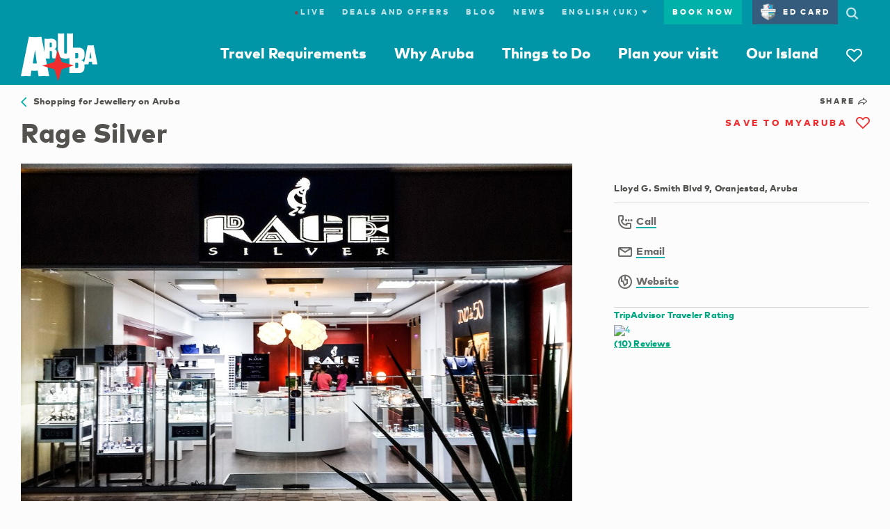

--- FILE ---
content_type: text/html;charset=UTF-8
request_url: https://www.aruba.com/uk/explore/rage-silver
body_size: 163634
content:
<!DOCTYPE html>

<!--[if lt IE 7]>      <html lang="en-gb" class="no-js lt-ie10 lt-ie9 lt-ie8 lt-ie7"> <![endif]-->
<!--[if IE 7]>         <html lang="en-gb" class="no-js lt-ie10 lt-ie9 lt-ie8"> <![endif]-->
<!--[if IE 8]>         <html lang="en-gb" class="no-js lt-ie10 lt-ie9"> <![endif]-->
<!--[if IE 9]>         <html lang="en-gb" class="no-js lt-ie10"> <!<![endif]-->
<!--[if gt IE 9]><!--> <html lang="en-gb" class="no-js"> <!--<![endif]-->


  <head>
    <meta charset="utf-8">
    <meta http-equiv="X-UA-Compatible" content="IE=edge,chrome=1">
    <meta name="viewport" content="minimal-ui, width=device-width, initial-scale=1.0, maximum-scale=1.0, user-scalable=no" />
    <meta name="robots" content="index,follow" />
    <meta name="apple-mobile-web-app-capable" content="yes" />
    <meta name="apple-mobile-web-app-status-bar-style" content="black" />
    <meta name="MobileOptimized" content="320" />

    <!-- Favicon -->
    <link rel="apple-touch-icon" sizes="180x180" href="//dq4bh2q7nd2al.cloudfront.net/webfiles/1738149069042/img/ata/favicon/apple-touch-icon.png">
    <link rel="icon" type="image/png" sizes="32x32" href="//dq4bh2q7nd2al.cloudfront.net/webfiles/1738149069042/img/ata/favicon/favicon-32x32.png">
    <link rel="icon" type="image/png" sizes="16x16" href="//dq4bh2q7nd2al.cloudfront.net/webfiles/1738149069042/img/ata/favicon/favicon-16x16.png">
    <link rel="manifest" href="//dq4bh2q7nd2al.cloudfront.net/webfiles/1738149069042/img/ata/favicon/site.webmanifest">
    <link rel="mask-icon" href="//dq4bh2q7nd2al.cloudfront.net/webfiles/1738149069042/img/ata/favicon/safari-pinned-tab.svg" color="#5bbad5">
    <link rel="shortcut icon" href="//dq4bh2q7nd2al.cloudfront.net/webfiles/1738149069042/img/ata/favicon/favicon.ico">
    <meta name="msapplication-TileColor" content="#0096a8">
    <meta name="msapplication-config" content="//dq4bh2q7nd2al.cloudfront.net/webfiles/1738149069042/img/ata/favicon/browserconfig.xml">
    <meta name="theme-color" content="#ffffff">

     	<meta name="pageType" content="explore">

      <!-- Meta SEO -->






<meta property="og:image" content="https://aruba.bynder.com/m/65acdbae1be9441d/webimage-Rage-Silver-rage_silver_3.png"/>
<meta name="twitter:image" content="https://aruba.bynder.com/m/65acdbae1be9441d/webimage-Rage-Silver-rage_silver_3.png"/>
<meta property="og:url" content="https://www.aruba.com/uk/explore/rage-silver"/>
<meta property="og:type" content="article"/>
<meta property="og:title" content="Rage Silver Aruba - Silver Jewellers"/>
<meta property="og:description" content="Rage Silver carries an extensive selection of sterling silver jewellery from all over the world, with each piece personally hand picked."/>
<meta name="twitter:card" content="summary"/>
<meta name="twitter:title" content="Rage Silver Aruba - Silver Jewellers"/>
<meta name="twitter:description" content="Rage Silver carries an extensive selection of sterling silver jewellery from all over the world, with each piece personally hand picked."/>
<title>Rage Silver Aruba - Silver Jewellers</title>
<meta name="description" content="Rage Silver carries an extensive selection of sterling silver jewellery from all over the world, with each piece personally hand picked."/>
<script type="application/ld+json">
{
  "@context": "https://schema.org",
  "@type": "JewelryStore",
  "geo": {
    "@type": "GeoCoordinates",
    "latitude": 12.51678197515017,
    "longitude": -70.0369327891553,
    "address": "Lloyd G. Smith Blvd 9, Oranjestad, Aruba"
  },
  "image": "https://aruba.bynder.com/m/65acdbae1be9441d/webimage-Rage-Silver-rage_silver_3.png",
  "address": "Lloyd G. Smith Blvd 9, Oranjestad, Aruba",
  "name": "Rage Silver",
  "description": "Visit Rage Silver at the Renaissance Marketplace and at the Palm Beach Plaza shopping centre and discover their unique collections!",
  "telephone": "+297-569-6824",
  "mainEntityOfPage": {
    "@type": "WebPage",
    "@id": "www.aruba.com/uk/explore/rage-silver"
  },
  "email": "ragejewelry@gmail.com",
  "url": "https://www.ragesilver.com/"
}
</script>
      <!-- / Meta SEO -->
        <link rel="canonical" href="https://www.aruba.com/uk/explore/rage-silver"/>

			<link rel="alternate" hreflang="x-default" href="https://www.aruba.com/us/explore/rage-silver" />
			<link rel="alternate" hreflang="de" href="https://www.aruba.com/de/entdecken/rage-silver" />
			<link rel="alternate" hreflang="sv" href="https://www.aruba.com/se/utforska/rage-silver" />
			<link rel="alternate" hreflang="en-us" href="https://www.aruba.com/us/explore/rage-silver" />
			<link rel="alternate" hreflang="pt-br" href="https://www.aruba.com/br/explore/rage-silver" />
			<link rel="alternate" hreflang="it" href="https://www.aruba.com/it/esplora/rage-silver" />
			<link rel="alternate" hreflang="es" href="https://www.aruba.com/es/explora/rage-silver" />
			<link rel="alternate" hreflang="nl" href="https://www.aruba.com/nl/ontdek/rage-silver" />
			<link rel="alternate" hreflang="en-gb" href="https://www.aruba.com/uk/explore/rage-silver" />

	<!-- Prefetch CSS -->
	<link rel="preload" href="//dq4bh2q7nd2al.cloudfront.net/webfiles/1738149069042/css/ata/core.css" as="style" type="text/css">
	<!-- Prefetch Header/Footer images -->
	<link rel="preload" href="//dq4bh2q7nd2al.cloudfront.net/webfiles/1738149069042/img/ata/aruba_logo.svg" as="image" type="image/svg+xml">
	<link rel="preload" href="//dq4bh2q7nd2al.cloudfront.net/webfiles/1738149069042/img/ata/aruba_star.svg" as="image" type="image/svg+xml">
	<link rel="preload" href="//dq4bh2q7nd2al.cloudfront.net/webfiles/1738149069042/img/ata/color-bars.jpg" as="image" type="image/jpg">
	<!-- Preload -->
	<!-- Prefetch Blocking Fonts -->
	<link rel="preload" href="//dq4bh2q7nd2al.cloudfront.net/webfiles/1738149069042/css/fonts/Icons/Aruba-Icons.woff2" as="font" type="font/woff2" crossorigin>
	<link rel="preload" href="//dq4bh2q7nd2al.cloudfront.net/webfiles/1738149069042/css/fonts/ClearLine/35995C_0_0.woff2" as="font" type="font/woff2" crossorigin>
	<!-- Preconnect -->
	<link rel="preconnect" href="https://aruba.bynder.com">
    <link rel="preconnect" href="https://dq4bh2q7nd2al.cloudfront.net">

    <!-- Load styles before scripts -->
    <link rel="stylesheet" href="//dq4bh2q7nd2al.cloudfront.net/webfiles/1738149069042/css/ata/core.css" type="text/css" />

    <script src="//dq4bh2q7nd2al.cloudfront.net/webfiles/1738149069042/js/ata/vendor/require/require-config.min.js"></script>

    <script>
      (function(){
        require.baseUrl = '//dq4bh2q7nd2al.cloudfront.net/webfiles/1738149069042/js/ata/';
      })();
    </script>
      <script src="//dq4bh2q7nd2al.cloudfront.net/webfiles/1738149069042/js/ata/vendor/require/require.min.js"></script>

      <script type="text/javascript">
          window.ATA = window.ATA || {};
          window.ATA.siteContext = "";
          window.ATA.webfilesBase = "//dq4bh2q7nd2al.cloudfront.net/webfiles/1738149069042";
          window.ATA.locale = "en_GB";
          window.ATA.language = "gb";
          window.ATA.localePath = "/uk";
          window.ATA.documentTheme = "families";

          require(['core'], function(){
              // Set language cookie on page load
              window.ATA.checkLanguageCookie();
          });
      </script>



      <!-- Google Tag Manager -->
      <script>
        require(['core'], function(){
          var thisURLPath = window.location.pathname;
          // Grab the last part of the url path
          var thisPageName = thisURLPath.split('/').filter(function(el){ return !!el; }).pop();
          // console.log(thisPageName);
          var gdprAnalytics = window.ATA.getCookie('ATA.gdpr.analytics') == "" ? -1 : window.ATA.getCookie('ATA.gdpr.analytics');
          var gdprTracking = window.ATA.getCookie('ATA.gdpr.tracking') == "" ? -1 : window.ATA.getCookie('ATA.gdpr.tracking');
          var gdprPersonalization = window.ATA.getCookie('ATA.gdpr.personalization') == "" ? -1 : window.ATA.getCookie('ATA.gdpr.personalization');

          dataLayer = [{
            'pageName': thisPageName,
            'urlPath': thisURLPath,
            'gdpr_analytics': gdprAnalytics,
            'gdpr_tracking': gdprTracking,
            'gdpr_personalization': gdprPersonalization
          }];

          (function(w,d,s,l,i){w[l]=w[l]||[];w[l].push({'gtm.start':
              new Date().getTime(),event:'gtm.js'});var f=d.getElementsByTagName(s)[0],
              j=d.createElement(s),dl=l!='dataLayer'?'&l='+l:'';j.async=true;j.src=
              'https://www.googletagmanager.com/gtm.js?id='+i+dl;f.parentNode.insertBefore(j,f);
            })(window,document,'script','dataLayer','GTM-TXFWZNV');
        });
      </script>
      <!-- End Google Tag Manager -->
    <!-- Pinterest tag -->
    <meta name="p:domain_verify" content=9da809b764cf6000350d4fc2a84fe029/>
    <!-- End Pinterest tag -->

<link rel="stylesheet" href="//dq4bh2q7nd2al.cloudfront.net/webfiles/1738149069042/css/ata/templates/components/decorative-text/decorative-text.css" type="text/css"/>
<style type="text/css">
/*<![CDATA[*/

                    /* Removed functionality */
a.link--plain.t-kicker1.u-mr-1,
.Itinerary-content [data-my-aruba],
body.myArubaPlanner .Itinerary-info [data-my-aruba] {
	visibility: hidden;
}


/* Show/hide new functionality */
[data-my-aruba],
.icon-heart,
[data-my-aruba-count]::after,
span.t-kicker1.t-red,
.MainNav-mb-heart {
	visibility: hidden;
}

body.myArubaPlanner [data-my-aruba],
body.myArubaPlanner .icon-heart,
body.myArubaPlanner [data-my-aruba-count]::after,
body.myArubaPlanner span.t-kicker1.t-red,
body.myArubaPlanner .MainNav-mb-heart {
	visibility: visible;
}
                
/*]]>*/
</style>
<style type="text/css">
/*<![CDATA[*/

                    .CookieComponent .CookiePopup p:first-of-type {
    text-align: center;
}

.CookieComponent .CookiePopup button {
    font-size: 1.2rem;
    border-width: 1px;
    letter-spacing: 0;
    margin-right: 4px;
    margin-left: 4px;
    padding: 0.9em 20px;
    color: #9c9793;
}

.CookieComponent .CookiePopup button.btn-primary {
    color: #fcfcfc;
}

.CookieComponent .CookiePopup button.btn.btn-primary.u-mt-1.btn--expanded {
    width: auto;
    background: transparent;
    border-color: #00b1a9;
    color: #9c9793;
    padding: 0.9em 14px;
}
                
/*]]>*/
</style>
<script type="text/javascript">
//<![CDATA[

        window.ATA = window.ATA || {};
        window.ATA.resourceBundle = window.ATA.resourceBundle || {};
        window.ATA.resourceBundle['link.details'] = "Details";
    
//]]>
</script>
<link rel="stylesheet" href="//dq4bh2q7nd2al.cloudfront.net/webfiles/1738149069042/css/ata/templates/pdp/pdp.css" type="text/css"/>
  </head>


  <body class="hasNav--noOverlay">
    <!-- Google Tag Manager (noscript) -->
      <noscript>
          <iframe src="https://www.googletagmanager.com/ns.html?id=GTM-TXFWZNV" height="0" width="0" style="display:none;visibility:hidden"></iframe>
      </noscript>
      <!-- End Google Tag Manager (noscript) -->









            <a id="top" name="top"></a>



















    <style>.u-fill-grey-xlight.u-py-8.nocontent, html[lang=sv] .MainNav .MainNav-Item:nth-of-type(4) .l-col.l-col-5.u-hide--md, html[lang=es] .MainNav .MainNav-Item:nth-of-type(4) .l-col.l-col-5.u-hide--md, html[lang=pt-br] .MainNav .MainNav-Item:nth-of-type(4) .l-col.l-col-5.u-hide--md, html[lang=en-us] .MainNav .MainNav-Item:nth-of-type(4) .l-col.l-col-5.u-hide--md, html[lang=de] .MainNav .MainNav-Item:nth-of-type(4) .l-col.l-col-5.u-hide--md { 	display: none; }</style>







































<nav class="TopNav TopNav--transparent nocontent">
    <nav class="UtilNav u-hide--md">
        <div class="l-grid">
            <ul class="UtilNav-List">

                                 <li class="UtilNav-Item">
                                    <a class="trk" href="/uk/live-webcams-and-channels" data-trk="live"><span style="color:#F00;">●</span>Live</a>
                                </li>

                <li class="UtilNav-Item">
                    <a class="trk" href="/uk/deals-and-offers" data-trk="dealOffers">Deals and Offers</a>
                </li>
                <li class="UtilNav-Item">
                    <a class="trk" href="/uk/blog" data-trk="blog">Blog</a>
                </li>
                <li class="UtilNav-Item">
                    <a class="trk" href="/uk/news" data-trk="forum">News</a>
                </li>
                <li class="UtilNav-Item UtilNav-Item--hasDropdown">
                    <form id="langPicker" class="form LanguageForm LanguageForm--desktop">
                        <div class="form-group">
                            <select>
                                <option value="nl">Nederlands</option>
                                <option value="it">Italiano</option>
                                <option value="us">English (US)</option>
                                <option value="br">Português</option>
                                <option value="uk">English (UK)</option>
                                <option value="es">Español</option>
                                <option value="de">Deutsch</option>
                                <option value="se">Svenska</option>
                            </select>
                            <i class="icon-expand"></i>
                        </div>
                    </form>
                </li>
                <li class="UtilNav-Item UtilNav-Item--isButton">
                    <a class="trk" href="/uk/plan-your-visit-today/who-can-i-book-with" data-trk="bookNow" target="_blank">Book now</a>
                </li>
                <li class="UtilNav-Item UtilNav-Item--isIcon">
                    <a class="UtilNav-SearchToggle trk-nav-search" href="#"><i class="icon-search"></i></a>
                </li>
            </ul>
            <form class="form trk" id="SearchForm" data-trk="searchForm" action="/uk/search">
                <div class="form-group">
                    <input id="q" name="q" class="form-control" type="text" placeholder="Search aruba.com"/>
                    <button class="btn btn-primary btn-small">Go</button>
                    <a href="#" class="UtilNav-SearchToggle"><i class="icon-close"></i></a>
                </div>
            </form>
        </div>
    </nav>

    <nav class="MainNav">
        <div class="l-grid">
            <div class="MainNav-wrap">
                <a class="MainNav-mb-ctrl MainNav-mb-hamburger"
                   href="/uk">
                    <i class="icon-hamburger icon--small"></i>
                    <i class="icon-close icon--small"></i>
                </a>
                <a href="/uk" class="MainNav-Logo">
                    <img class="Logo-Full" src="//dq4bh2q7nd2al.cloudfront.net/webfiles/1738149069042/img/ata/aruba_logo.svg" alt="Aruba"/>
                    <img class="Logo-Star" src="//dq4bh2q7nd2al.cloudfront.net/webfiles/1738149069042/img/ata/aruba_star.svg" alt="Aruba"/>
                </a>

                <a class="MainNav-mb-ctrl MainNav-mb-heart trk" href="https://aruba.visitwidget.com/?locale=en-GB" data-trk="myAruba" data-my-aruba-count="">
                    <i class="icon-heart icon--small"></i>
                </a>

                <ul class="MainNav-List">
                    <li class="MainNav-Item MainNav-Item--hasSub" data-nav-item="WhyAruba">
                        <a class="trk" href="/uk/why-aruba" data-nav-trigger="WhyAruba" data-trk="whyArubaOpen">Why Aruba</a>
                        <div class="MainNav-SubNav">
                            <div class="l-grid">
                                <div class="l-row">
                                    <a class="MainNav-close" href="#" data-nav-close><i class="icon-close"></i></a>
                                    <div class="l-col l-col-3 l-col-md-12">
                                        <ul class="NavLinkList">
                                            <li><a class="trk" href="/uk/why-aruba" data-trk="whyAruba">Why Aruba</a></li>
                                            <li><a class="trk" href="/uk/why-aruba/adventure" data-trk="adventure">Adventure</a></li>
                                            <li><a class="trk" href="/uk/why-aruba/romance" data-trk="romance">Romance</a></li>
                                            <li><a class="trk" href="/uk/why-aruba/culture" data-trk="culture">Culture</a></li>
                                            <li><a class="trk" href="/uk/why-aruba/wellness" data-trk="wellness">Wellness</a></li>
                                            <li><a class="trk" href="/uk/why-aruba/eating-and-drinking" data-trk="eatDrink">Eating and Drinking</a></li>
                                            <li><a class="trk" href="/uk/why-aruba/families" data-trk="families">Families</a></li>
                                            <li><a class="trk" href="/uk/why-aruba/weddings" data-trk="weddings">Weddings</a></li>
                                        </ul>
                                    </div>
                                    <div class="l-col l-col-4 u-hide--md">
                                        <h4 class="t-white">Why you should visit Aruba</h4>
                                        <p class="t-white">It's easy here. To wander freely and safely. To embrace the warm sun and warmer people. To lose yourself in what you love and find happiness.</p>
                                        <a href="/uk/why-aruba" class="link link--reversed">Learn more</a>
                                    </div>
                                    <div class="l-col l-col-5 u-hide--md">
                                        <h4 class="t-white u-mb-2">Shanti's Aruba</h4>
                                        <a href="#" rel="nofollow" data-modal-open="" data-modal-target="whyArubaVideo">
                                            <figure class="MainNav-video-thumbnail u-aspect-16x9 u-bg-cover lazyload lazyfade" data-bg="https://d3cy9zhslanhfa.cloudfront.net/media/F454DD94-244A-415F-B12550305C29D19F/26B1A1DD-200D-45E8-8E954C21024FED3A/webimage-49839026-E215-46F3-9A7FC500835A002D.jpg">
                                                <i class="icon-play icon--medium u-aspect-content u-aspect-content-center"></i>
                                            </figure>
                                        </a>
                                    </div>
                                </div>
                            </div>
                        </div>
                    </li>
                    <li class="MainNav-Item MainNav-Item--hasSub" data-nav-item="ThingsToDo">
                        <a class="trk" href="/uk/things-to-do" data-nav-trigger="ThingsToDo" data-trk="thingsToDoOpen">Things to Do</a>
                        <div class="MainNav-SubNav">
                            <div class="l-grid">
                                <div class="l-row">
                                    <a class="MainNav-close" href="#" data-nav-close><i class="icon-close"></i></a>
                                    <div class="l-col l-col-3 l-col-md-12">
                                        <ul class="NavLinkList">
                                            <li><a class="trk" href="/uk/things-to-do" data-trk="thingsToDo">Things to Do</a></li>
                                            <li><a class="trk" href="/uk/things-to-do/beaches-and-coves" data-trk="beachesCoves">Beaches & Coves</a></li>
                                            <li><a class="trk" href="/uk/things-to-do/on-the-water" data-trk="onTheWater">On the Water</a></li>
                                            <li><a class="trk" href="/uk/things-to-do/natural-wonders" data-trk="naturalWonders">Natural Wonders</a></li>
                                            <li><a class="trk" href="/uk/things-to-do/dining" data-trk="dining">Dining</a></li>
                                            <li><a class="trk" href="/uk/things-to-do/nightlife" data-trk="nightlife">Nightlife</a></li>
                                            <li><a class="trk" href="/uk/things-to-do/arts-and-culture" data-trk="artsCulture">Arts & Culture</a></li>
                                            <li><a class="trk" href="/uk/things-to-do/sightseeing-and-tours" data-trk="sightSeeingTours">Sightseeing & Tours</a></li>
                                            <li><a class="trk" href="/uk/things-to-do/shopping" data-trk="shopping">Shopping</a></li>
                                            <li><a class="trk" href="/uk/things-to-do/wellness" data-trk="wellbeing">Wellness</a></li>
                                            <li><a class="trk" href="/uk/things-to-do/sports-and-golf" data-trk="sportsGolf">Sports & Golf</a></li>
                                            <li><a class="trk" href="/uk/calendar" data-trk="calendar">Calendar of events</a></li>
                                            <li><a class="trk" href="/uk/things-to-do/itineraries" data-trk="itineraries">Itineraries</a></li>
                                        </ul>
                                    </div>
                                    <div class="l-col l-col-4 u-hide--md">
                                        <h4 class="t-white">Deals and Offers</h4>
                                        <p class="t-white">Aruba offers the best travel deals in the Caribbean. Check out today&#39;s top deals and discounts on accommodations, dining, entertainment and more!</p>
                                        <a href="/uk/deals-and-offers" class="link link--reversed">See all deals and offers</a>
                                    </div>
                                    <div class="l-col l-col-5 u-hide--md">
                                        <h4 class="t-white u-mb-2">Watch video</h4>
                                        <a href="#" rel="nofollow" data-modal-open="" data-modal-target="thingsToDoVideo">
                                            <figure class="MainNav-video-thumbnail u-aspect-16x9 u-bg-cover lazyload lazyfade" data-bg="https://aruba.bynder.com/m/5200e69a4917cd65/webimage-Local-Shortcut-to-Happiness-Adventure.jpg">
                                                <i class="icon-play icon--medium u-aspect-content u-aspect-content-center"></i>
                                            </figure>
                                        </a>
                                    </div>
                                </div>
                            </div>
                        </div>
                    </li>
                    <li class="MainNav-Item MainNav-Item--hasSub" data-nav-item="PlanYourVisit">
                        <a class="trk" href="/uk/plan-your-visit-today" data-nav-trigger="PlanYourVisit" data-trk="planYourVisitOpen">Plan your visit</a>
                        <div class="MainNav-SubNav">
                            <div class="l-grid">
                                <div class="l-row">
                                    <a class="MainNav-close" href="#" data-nav-close><i class="icon-close"></i></a>
                                    <div class="l-col l-col-3 l-col-md-12">
                                        <ul class="NavLinkList">
                                            <li><a class="trk" href="/uk/plan-your-visit-today" data-trk="planYourVisit">Plan your visit</a></li>
                                            <li><a class="trk" href="/uk/plan-your-visit-today/hotels-and-resorts" data-trk="hotelsResorts">Hotels and Resorts</a></li>
                                            <li><a class="trk" href="/uk/plan-your-visit-today/holiday-rental" data-trk="vacationRentals">Holiday Rental</a></li>
                                            <li><a class="trk" href="/uk/plan-your-visit-today/timeshares" data-trk="timeshares">Timeshares</a></li>
                                            <li><a class="trk" href="/uk/plan-your-visit-today/all-inclusive" data-trk="allInclusive">All Inclusive</a></li>
                                            <li><hr class="divider--thick u-my-2"/></li>
                                            <li><a class="trk" href="/uk/plan-your-visit-today/getting-to-aruba" data-trk="gettingToAruba">Getting to Aruba</a></li>
                                            <li><a class="trk" href="/uk/plan-your-visit-today/getting-around-aruba" data-trk="gettingAroundAruba">Getting Around Aruba</a></li>
                                            <li><a class="trk" href="/uk/aruba-by-cruise" data-trk="arubaByCruise">Aruba by Cruise</a></li>
                                            <li><a class="trk" href="/uk/plan-your-visit-today/holidays-in-aruba" data-trk="arubaVacations">Aruba Holidays</a></li>
                                            <li><a class="trk" href="/uk/plan-your-visit-today/tips-for-visitors" data-trk="tipsForVisitors">Tips for Visitors</a></li>
                                            <li><a class="trk" href="/uk/plan-your-visit-today/guest-services" data-trk="guestServices">Guest Services</a></li>
                                        </ul>
                                    </div>
                                    <div class="l-col l-col-4 u-hide--md">
                                        <h4 class="t-white">Deals and Offers</h4>
                                        <p class="t-white">Want to visit Aruba, the Caribbean's best holiday destination? View Aruba.com's Travel Guide and start booking your trip to Aruba immediately!</p>
                                        <a href="/uk/deals-and-offers" class="link link--reversed">See all deals and offers</a>
                                    </div>
                                    <div class="l-col l-col-5 u-hide--md">
											<h4 class="t-white u-mb-2">Book a trip</h4>
                                            <a href="/uk/plan-your-visit-today/who-can-i-book-with" rel="nofollow" target="_blank" data-modal-target="bookNowImage">
                                                <figure class="MainNav-video-thumbnail u-aspect-16x9 u-bg-cover lazyload lazyfade" data-bg="https://aruba.bynder.com/m/0d72756b7db2d9fb/original/Who-can-I-book-with-page-UK.png">
                                                </figure>
                                            </a>
                                    </div>
                                </div>
                            </div>
                        </div>
                    </li>
                    <li class="MainNav-Item MainNav-Item--hasSub" data-nav-item="OurIsland">
                        <a class="trk" href="/uk/our-island" data-nav-trigger="OurIsland" data-trk="ourIslandOpen">Our Island</a>
                        <div class="MainNav-SubNav">
                            <div class="l-grid">
                                <div class="l-row">
                                    <a class="MainNav-close" href="#" data-nav-close><i class="icon-close"></i></a>
                                    <div class="l-col l-col-3 l-col-md-12">
                                        <ul class="NavLinkList">
                                            <li><a class="trk" href="/uk/our-island" data-trk="ourIsland">Our Island</a></li>
                                            <li><a class="trk" href="/uk/our-island/history-and-culture" data-trk="historyCulture">History and Culture</a></li>
                                            <li><a class="trk" href="/uk/our-island/island-facts" data-trk="islandFacts">Island Facts</a></li>
                                            <li><a class="trk" href="/uk/our-island/regions" data-trk="regions">Regions</a></li>
                                            <li><a class="trk" href="/uk/our-island#Aruba360Map" data-trk="360map">360 map</a></li>
                                        </ul>
                                    </div>
                                    <div class="l-col l-col-4 u-hide--md">
                                        <h4 class="t-white u-mb-2">One Happy Island</h4>
                                        <p class="t-lead2 t-white">70 square miles of happiness</p>
                                        <p class="t-white">Come discover our happy island, nestled in the warm southern Caribbean, shaped by 100 unique cultures, and filled with surprising natural wonders.</p>
                                        <a href="/uk/our-island" class="link link--reversed">Learn more</a>
                                    </div>
                                    <div class="l-col l-col-5 u-hide--md">
                                        <h4 class="t-white u-mb-2">Watch video</h4>
                                        <a href="#" rel="nofollow" data-modal-open="" data-modal-target="ourIslandVideo">
                                            <figure class="MainNav-video-thumbnail u-aspect-16x9 u-bg-cover lazyload lazyfade" data-bg="https://aruba.bynder.com/m/0742106021931573/webimage-Local-Shortcut-to-Happiness-Culture.jpg">
                                                <i class="icon-play icon--medium u-aspect-content u-aspect-content-center"></i>
                                            </figure>
                                        </a>
                                    </div>
                                </div>
                            </div>
                        </div>
                    </li>
                    <li class="MainNav-Item MainNav-Item--isIcon u-hide--md tooltip tooltip--myAruba">
                        <a href="https://aruba.visitwidget.com/?locale=en-GB" onclick="" data-my-aruba-count=""><i class="icon-heart"></i></a>
                        <div class="tooltip-content">
                            <div class="tooltip-header t-right">
                                <a class="link--plain t-grey-light u-mt-2"><i class="icon-close"></i></a>
                                <h3 class="tooltip-title t-center u-pt-1">
                                    
                                </h3>
                            </div>
                            <div class="tooltip-body u-py-1">
                                <p class="u-pb-1"> <a class="t-grey-base" href="https://aruba.visitwidget.com/?locale=en-GB"></a>.</p>
                            </div>
                        </div>
                    </li>
                    <!-- Ye Old Mobile Links -->
                    <li class="MainNav-Item MainNav-Item--mobile">
                        <a class="MainNav-MobileBook trk" href="/uk/plan-your-visit-today/who-can-i-book-with" data-trk="bookNow">Book now</a>
                    </li>





                    <li class="MainNav-Item MainNav-Item--mobile">
                                            <a class="trk " href="/uk/live-webcams-and-channels" data-trk="liveLink"> <span style="color:#F00;">●</span> Live</a>
                    </li>
                    <li class="MainNav-Item MainNav-Item--mobile">
                        <a class="trk" href="/uk/deals-and-offers" data-trk="dealsOffers">Deals and Offers</a>
                    </li>
                    <li class="MainNav-Item MainNav-Item--mobile">
                        <a class="trk" href="/uk/blog" data-trk="blog">Blog</a>
                    </li>
                    <li class="MainNav-Item MainNav-Item--mobile">
                        <a class="trk" href="/uk/news" data-trk="forum">News</a>
                    </li>
                    <li class="MainNav-Item MainNav-Item--mobile">
                        <form class="form LanguageForm LanguageForm--mobile">
                            <div class="form-group">
                                <select>
                                    <option value="nl">Nederlands</option>
                                    <option value="it">Italiano</option>
                                    <option value="us">English (US)</option>
                                    <option value="br">Português</option>
                                    <option value="uk">English (UK)</option>
                                    <option value="es">Español</option>
                                    <option value="de">Deutsch</option>
                                    <option value="se">Svenska</option>
                                </select>
                                <i class="icon-expand"></i>
                            </div>
                        </form>
                    </li>
                    <li class="MainNav-Item MainNav-Item--mobile">
                        <form class="MainNav-MobileSearch trk" data-trk="searchForm" action="/uk/search">
                            <input id="q" name="q" type="text" placeholder="Search aruba.com">
                            <button class="btn--plain"><i class="icon-search icon--small"></i></button>
                        </form>
                    </li>
                </ul>
            </div>
        </div>
    </nav>
</nav>

<div id="language-not-found-modal" class="modal modal--language is-visible" data-modal-id="Language-Modal"
     aria-hidden="false">
    <div class="modal-dialog" role="document">
        <div class="modal-content">
            <div class="modal-header">
                <h5 class="modal-title">Page not translated</h5>
                <button type="button" class="close" data-dismiss="modal"
                        aria-label="Close">
                    <span aria-hidden="true">&times;</span>
                </button>
            </div>
            <div class="modal-body">
                <p>The exact page you are looking for has not been translated.
                </p>
            </div>
            <div class="modal-footer">
                <button type="button" id="homepageBtn" class="btn btn-sm btn-primary">Continue anyway
                </button>
                <button type="button" id="stayBtn" class="btn btn-sm btn-secondary">Stay on this page
                </button>
            </div>
        </div>
    </div>
</div>

<!-- cookie policy popup -->

    <div class="CookieComponent" data-nosnippet>
        <div class="site-overlay u-hide"></div>
        <div class="CookiePopup form u-fill-grey-xlight u-hide" data-cookie-optin="">
            <div class="u-py-2 u-px-2">
                
                <p><button class="btn btn-primary u-mt-1 btn--expanded">Confirm Selection</button></p>
                <p>This site uses cookies. Some are essential while others improve your browsing experience and allow us to advertise. For more info visit the <a href="/uk/privacy-policy">privacy policy</a> page.</p>
                <fieldset class="form-group form-group--checkbox">
                    <p class="t-kicker1  u-mb-1"><small>Allow inessential cookies for:</small></p>
                    <div class="checkbox">
                        <label class="checkbox-label">
                            <input type="checkbox" value="analytics" checked="checked">
                            <span class="checkbox-box">&nbsp;</span>
                            <span class="checkbox-text">Analytics (site-wide)</span>
                        </label>
                    </div>
                    <div class="checkbox">
                        <label class="checkbox-label">
                            <input type="checkbox" value="tracking">
                            <span class="checkbox-box">&nbsp;</span>
                            <span class="checkbox-text">Advertisement (internet-wide)</span>
                        </label>
                    </div>
                    <div class="checkbox">
                        <label class="checkbox-label">
                            <input type="checkbox" value="personalization">
                            <span class="checkbox-box">&nbsp;</span>
                            <span class="checkbox-text">Personalization (site-wide)</span>
                        </label>
                    </div>
                </fieldset>
                <p class="u-hide u-mt-1" data-cookie-confirmation="">Your preferences have been updated.</p>
            </div>
        </div>
    </div>



























    <div class="l-grid">
        <section>
            <div class="l-row">
                <div class="l-col l-col-8 l-col-sm-12 l-col--flushb">
                    <div data-mh="sharing" class="u-mb-2">
                        <div class="u-pt-1 u-mb-2">
                            <a class="link--plain h5" href="/uk/things-to-do/shopping/jewellery"><i class="icon-arrow-left t-teal"></i>
                                &nbsp; Shopping for Jewellery on Aruba</a>
                            <h1 class="u-my-1">Rage Silver</h1>
                        </div>
                    </div>
<!-- gallery -->
<div data-gallery="gallery1">
    <div class="slider slider--gallery slider1" data-slider='{"asNavFor":".slider2","centerMode":false,"slidesToShow":1,"slidesToScroll":1, "arrows":false, "dots":false, "responsive":[{"breakpoint": 768, "settings":{"arrows":false,"dots": true}}]}'>
                    <div data-modal-open="" data-modal-target="gallery1">
                <div class="u-aspect-3x2 gallery-big-img">
                    <div class="u-aspect-content lazyload lazypreload u-bg-centerCenter u-bg-cover">
<picture><source data-srcset="https://aruba.bynder.com/m/65acdbae1be9441d/desktop_horizontal_rectangle_retina-Rage-Silver-rage_silver_3.jpg 2560w, https://aruba.bynder.com/m/65acdbae1be9441d/tablet_landscape_horizontal_rectangle_retina-Rage-Silver-rage_silver_3.jpg 2048w, https://aruba.bynder.com/m/65acdbae1be9441d/fullscreen_horizontal_rectangle-Rage-Silver-rage_silver_3.jpg 1920w, https://aruba.bynder.com/m/65acdbae1be9441d/tablet_portrait_horizontal_rectangle_retina-Rage-Silver-rage_silver_3.jpg 1536w, https://aruba.bynder.com/m/65acdbae1be9441d/desktop_horizontal_rectangle-Rage-Silver-rage_silver_3.jpg 1280w, https://aruba.bynder.com/m/65acdbae1be9441d/tablet_landscape_horizontal_rectangle-Rage-Silver-rage_silver_3.jpg 1024w, https://aruba.bynder.com/m/65acdbae1be9441d/tablet_portrait_horizontal_rectangle-Rage-Silver-rage_silver_3.jpg 768w, https://aruba.bynder.com/m/65acdbae1be9441d/mobile_horizontal_rectangle_retina-Rage-Silver-rage_silver_3.jpg 640w, https://aruba.bynder.com/m/65acdbae1be9441d/mobile_horizontal_rectangle-Rage-Silver-rage_silver_3.jpg 320w" data-aspectratio="3/2" /><image class="lazyload" src="[data-uri]" data-sizes="auto" alt="" title="Rage Silver rage_silver_3"/></picture>                    </div>
                </div>
        </div>
            <div data-modal-open="" data-modal-target="gallery1">
                <div class="u-aspect-3x2 gallery-big-img">
                    <div class="u-aspect-content lazyload lazypreload u-bg-centerCenter u-bg-cover">
<picture><source data-srcset="https://aruba.bynder.com/m/4c7881e548d1d6eb/desktop_horizontal_rectangle_retina-Rage-Silver-rage_silver.jpg 2560w, https://aruba.bynder.com/m/4c7881e548d1d6eb/tablet_landscape_horizontal_rectangle_retina-Rage-Silver-rage_silver.jpg 2048w, https://aruba.bynder.com/m/4c7881e548d1d6eb/fullscreen_horizontal_rectangle-Rage-Silver-rage_silver.jpg 1920w, https://aruba.bynder.com/m/4c7881e548d1d6eb/tablet_portrait_horizontal_rectangle_retina-Rage-Silver-rage_silver.jpg 1536w, https://aruba.bynder.com/m/4c7881e548d1d6eb/desktop_horizontal_rectangle-Rage-Silver-rage_silver.jpg 1280w, https://aruba.bynder.com/m/4c7881e548d1d6eb/tablet_landscape_horizontal_rectangle-Rage-Silver-rage_silver.jpg 1024w, https://aruba.bynder.com/m/4c7881e548d1d6eb/tablet_portrait_horizontal_rectangle-Rage-Silver-rage_silver.jpg 768w, https://aruba.bynder.com/m/4c7881e548d1d6eb/mobile_horizontal_rectangle_retina-Rage-Silver-rage_silver.jpg 640w, https://aruba.bynder.com/m/4c7881e548d1d6eb/mobile_horizontal_rectangle-Rage-Silver-rage_silver.jpg 320w" data-aspectratio="3/2" /><image class="lazyload" src="[data-uri]" data-sizes="auto" alt="" title="Rage Silver rage_silver"/></picture>                    </div>
                </div>
        </div>
            <div data-modal-open="" data-modal-target="gallery1">
                <div class="u-aspect-3x2 gallery-big-img">
                    <div class="u-aspect-content lazyload lazypreload u-bg-centerCenter u-bg-cover">
<picture><source data-srcset="https://aruba.bynder.com/m/26eda50a724d3668/desktop_horizontal_rectangle_retina-Rage-Silver-rage_silver2.jpg 2560w, https://aruba.bynder.com/m/26eda50a724d3668/tablet_landscape_horizontal_rectangle_retina-Rage-Silver-rage_silver2.jpg 2048w, https://aruba.bynder.com/m/26eda50a724d3668/fullscreen_horizontal_rectangle-Rage-Silver-rage_silver2.jpg 1920w, https://aruba.bynder.com/m/26eda50a724d3668/tablet_portrait_horizontal_rectangle_retina-Rage-Silver-rage_silver2.jpg 1536w, https://aruba.bynder.com/m/26eda50a724d3668/desktop_horizontal_rectangle-Rage-Silver-rage_silver2.jpg 1280w, https://aruba.bynder.com/m/26eda50a724d3668/tablet_landscape_horizontal_rectangle-Rage-Silver-rage_silver2.jpg 1024w, https://aruba.bynder.com/m/26eda50a724d3668/tablet_portrait_horizontal_rectangle-Rage-Silver-rage_silver2.jpg 768w, https://aruba.bynder.com/m/26eda50a724d3668/mobile_horizontal_rectangle_retina-Rage-Silver-rage_silver2.jpg 640w, https://aruba.bynder.com/m/26eda50a724d3668/mobile_horizontal_rectangle-Rage-Silver-rage_silver2.jpg 320w" data-aspectratio="3/2" /><image class="lazyload" src="[data-uri]" data-sizes="auto" alt="" title="Rage Silver rage_silver2"/></picture>                    </div>
                </div>
        </div>
            <div data-modal-open="" data-modal-target="gallery1">
                <div class="u-aspect-3x2 gallery-big-img">
                    <div class="u-aspect-content lazyload lazypreload u-bg-centerCenter u-bg-cover">
<picture><source data-srcset="https://aruba.bynder.com/m/55b8199823e17661/fullscreen_horizontal_rectangle_retina-Rage-Silver.jpg 3840w, https://aruba.bynder.com/m/55b8199823e17661/desktop_horizontal_rectangle_retina-Rage-Silver.jpg 2560w, https://aruba.bynder.com/m/55b8199823e17661/tablet_landscape_horizontal_rectangle_retina-Rage-Silver.jpg 2048w, https://aruba.bynder.com/m/55b8199823e17661/fullscreen_horizontal_rectangle-Rage-Silver.jpg 1920w, https://aruba.bynder.com/m/55b8199823e17661/tablet_portrait_horizontal_rectangle_retina-Rage-Silver.jpg 1536w, https://aruba.bynder.com/m/55b8199823e17661/desktop_horizontal_rectangle-Rage-Silver.jpg 1280w, https://aruba.bynder.com/m/55b8199823e17661/tablet_landscape_horizontal_rectangle-Rage-Silver.jpg 1024w, https://aruba.bynder.com/m/55b8199823e17661/tablet_portrait_horizontal_rectangle-Rage-Silver.jpg 768w, https://aruba.bynder.com/m/55b8199823e17661/mobile_horizontal_rectangle_retina-Rage-Silver.jpg 640w, https://aruba.bynder.com/m/55b8199823e17661/mobile_horizontal_rectangle-Rage-Silver.jpg 320w" data-aspectratio="3/2" /><image class="lazyload" src="[data-uri]" data-sizes="auto" alt="Various displays inside Rage Silver showcasing jewelry in Aruba." title="Rage Silver"/></picture>                    </div>
                </div>
        </div>
            <div data-modal-open="" data-modal-target="gallery1">
                <div class="u-aspect-3x2 gallery-big-img">
                    <div class="u-aspect-content lazyload lazypreload u-bg-centerCenter u-bg-cover">
<picture><source data-srcset="https://aruba.bynder.com/m/750feb80335fff63/fullscreen_horizontal_rectangle_retina-Rage-Silver.jpg 3840w, https://aruba.bynder.com/m/750feb80335fff63/desktop_horizontal_rectangle_retina-Rage-Silver.jpg 2560w, https://aruba.bynder.com/m/750feb80335fff63/tablet_landscape_horizontal_rectangle_retina-Rage-Silver.jpg 2048w, https://aruba.bynder.com/m/750feb80335fff63/fullscreen_horizontal_rectangle-Rage-Silver.jpg 1920w, https://aruba.bynder.com/m/750feb80335fff63/tablet_portrait_horizontal_rectangle_retina-Rage-Silver.jpg 1536w, https://aruba.bynder.com/m/750feb80335fff63/desktop_horizontal_rectangle-Rage-Silver.jpg 1280w, https://aruba.bynder.com/m/750feb80335fff63/tablet_landscape_horizontal_rectangle-Rage-Silver.jpg 1024w, https://aruba.bynder.com/m/750feb80335fff63/tablet_portrait_horizontal_rectangle-Rage-Silver.jpg 768w, https://aruba.bynder.com/m/750feb80335fff63/mobile_horizontal_rectangle_retina-Rage-Silver.jpg 640w, https://aruba.bynder.com/m/750feb80335fff63/mobile_horizontal_rectangle-Rage-Silver.jpg 320w" data-aspectratio="3/2" /><image class="lazyload" src="[data-uri]" data-sizes="auto" alt="Inside View of Rage silver store in Aruba." title="Rage Silver"/></picture>                    </div>
                </div>
        </div>
            <div data-modal-open="" data-modal-target="gallery1">
                <div class="u-aspect-3x2 gallery-big-img">
                    <div class="u-aspect-content lazyload lazypreload u-bg-centerCenter u-bg-cover">
<picture><source data-srcset="https://aruba.bynder.com/m/5a3f5b0b3179cd82/fullscreen_horizontal_rectangle_retina-Rage-Silver.jpg 3840w, https://aruba.bynder.com/m/5a3f5b0b3179cd82/desktop_horizontal_rectangle_retina-Rage-Silver.jpg 2560w, https://aruba.bynder.com/m/5a3f5b0b3179cd82/tablet_landscape_horizontal_rectangle_retina-Rage-Silver.jpg 2048w, https://aruba.bynder.com/m/5a3f5b0b3179cd82/fullscreen_horizontal_rectangle-Rage-Silver.jpg 1920w, https://aruba.bynder.com/m/5a3f5b0b3179cd82/tablet_portrait_horizontal_rectangle_retina-Rage-Silver.jpg 1536w, https://aruba.bynder.com/m/5a3f5b0b3179cd82/desktop_horizontal_rectangle-Rage-Silver.jpg 1280w, https://aruba.bynder.com/m/5a3f5b0b3179cd82/tablet_landscape_horizontal_rectangle-Rage-Silver.jpg 1024w, https://aruba.bynder.com/m/5a3f5b0b3179cd82/tablet_portrait_horizontal_rectangle-Rage-Silver.jpg 768w, https://aruba.bynder.com/m/5a3f5b0b3179cd82/mobile_horizontal_rectangle_retina-Rage-Silver.jpg 640w, https://aruba.bynder.com/m/5a3f5b0b3179cd82/mobile_horizontal_rectangle-Rage-Silver.jpg 320w" data-aspectratio="3/2" /><image class="lazyload" src="[data-uri]" data-sizes="auto" alt="Front side view of Rage Silver in Aruba." title="Rage Silver"/></picture>                    </div>
                </div>
        </div>
    </div>
    <div class="slider slider--gallery slider--gallery-thumbs slider2 u-hide--sm" data-slider='{"asNavFor":".slider1", "centerMode":false,"slidesToShow":6,"slidesToScroll":1, "dots":false, "arrows":true, "focusOnSelect":true}'>
            <div>
                    <div class="u-aspect-3x2">
                        <div class="u-aspect-content lazyload lazypreload u-bg-centerCenter u-bg-cover" data-sizes="auto" data-bgset="https://aruba.bynder.com/m/65acdbae1be9441d/desktop_horizontal_rectangle_retina-Rage-Silver-rage_silver_3.jpg 2560w, https://aruba.bynder.com/m/65acdbae1be9441d/tablet_landscape_horizontal_rectangle_retina-Rage-Silver-rage_silver_3.jpg 2048w, https://aruba.bynder.com/m/65acdbae1be9441d/fullscreen_horizontal_rectangle-Rage-Silver-rage_silver_3.jpg 1920w, https://aruba.bynder.com/m/65acdbae1be9441d/tablet_portrait_horizontal_rectangle_retina-Rage-Silver-rage_silver_3.jpg 1536w, https://aruba.bynder.com/m/65acdbae1be9441d/desktop_horizontal_rectangle-Rage-Silver-rage_silver_3.jpg 1280w, https://aruba.bynder.com/m/65acdbae1be9441d/tablet_landscape_horizontal_rectangle-Rage-Silver-rage_silver_3.jpg 1024w, https://aruba.bynder.com/m/65acdbae1be9441d/tablet_portrait_horizontal_rectangle-Rage-Silver-rage_silver_3.jpg 768w, https://aruba.bynder.com/m/65acdbae1be9441d/mobile_horizontal_rectangle_retina-Rage-Silver-rage_silver_3.jpg 640w, https://aruba.bynder.com/m/65acdbae1be9441d/mobile_horizontal_rectangle-Rage-Silver-rage_silver_3.jpg 320w"></div>
                    </div>
            </div>
            <div>
                    <div class="u-aspect-3x2">
                        <div class="u-aspect-content lazyload lazypreload u-bg-centerCenter u-bg-cover" data-sizes="auto" data-bgset="https://aruba.bynder.com/m/4c7881e548d1d6eb/desktop_horizontal_rectangle_retina-Rage-Silver-rage_silver.jpg 2560w, https://aruba.bynder.com/m/4c7881e548d1d6eb/tablet_landscape_horizontal_rectangle_retina-Rage-Silver-rage_silver.jpg 2048w, https://aruba.bynder.com/m/4c7881e548d1d6eb/fullscreen_horizontal_rectangle-Rage-Silver-rage_silver.jpg 1920w, https://aruba.bynder.com/m/4c7881e548d1d6eb/tablet_portrait_horizontal_rectangle_retina-Rage-Silver-rage_silver.jpg 1536w, https://aruba.bynder.com/m/4c7881e548d1d6eb/desktop_horizontal_rectangle-Rage-Silver-rage_silver.jpg 1280w, https://aruba.bynder.com/m/4c7881e548d1d6eb/tablet_landscape_horizontal_rectangle-Rage-Silver-rage_silver.jpg 1024w, https://aruba.bynder.com/m/4c7881e548d1d6eb/tablet_portrait_horizontal_rectangle-Rage-Silver-rage_silver.jpg 768w, https://aruba.bynder.com/m/4c7881e548d1d6eb/mobile_horizontal_rectangle_retina-Rage-Silver-rage_silver.jpg 640w, https://aruba.bynder.com/m/4c7881e548d1d6eb/mobile_horizontal_rectangle-Rage-Silver-rage_silver.jpg 320w"></div>
                    </div>
            </div>
            <div>
                    <div class="u-aspect-3x2">
                        <div class="u-aspect-content lazyload lazypreload u-bg-centerCenter u-bg-cover" data-sizes="auto" data-bgset="https://aruba.bynder.com/m/26eda50a724d3668/desktop_horizontal_rectangle_retina-Rage-Silver-rage_silver2.jpg 2560w, https://aruba.bynder.com/m/26eda50a724d3668/tablet_landscape_horizontal_rectangle_retina-Rage-Silver-rage_silver2.jpg 2048w, https://aruba.bynder.com/m/26eda50a724d3668/fullscreen_horizontal_rectangle-Rage-Silver-rage_silver2.jpg 1920w, https://aruba.bynder.com/m/26eda50a724d3668/tablet_portrait_horizontal_rectangle_retina-Rage-Silver-rage_silver2.jpg 1536w, https://aruba.bynder.com/m/26eda50a724d3668/desktop_horizontal_rectangle-Rage-Silver-rage_silver2.jpg 1280w, https://aruba.bynder.com/m/26eda50a724d3668/tablet_landscape_horizontal_rectangle-Rage-Silver-rage_silver2.jpg 1024w, https://aruba.bynder.com/m/26eda50a724d3668/tablet_portrait_horizontal_rectangle-Rage-Silver-rage_silver2.jpg 768w, https://aruba.bynder.com/m/26eda50a724d3668/mobile_horizontal_rectangle_retina-Rage-Silver-rage_silver2.jpg 640w, https://aruba.bynder.com/m/26eda50a724d3668/mobile_horizontal_rectangle-Rage-Silver-rage_silver2.jpg 320w"></div>
                    </div>
            </div>
            <div>
                    <div class="u-aspect-3x2">
                        <div class="u-aspect-content lazyload lazypreload u-bg-centerCenter u-bg-cover" data-sizes="auto" data-bgset="https://aruba.bynder.com/m/55b8199823e17661/fullscreen_horizontal_rectangle_retina-Rage-Silver.jpg 3840w, https://aruba.bynder.com/m/55b8199823e17661/desktop_horizontal_rectangle_retina-Rage-Silver.jpg 2560w, https://aruba.bynder.com/m/55b8199823e17661/tablet_landscape_horizontal_rectangle_retina-Rage-Silver.jpg 2048w, https://aruba.bynder.com/m/55b8199823e17661/fullscreen_horizontal_rectangle-Rage-Silver.jpg 1920w, https://aruba.bynder.com/m/55b8199823e17661/tablet_portrait_horizontal_rectangle_retina-Rage-Silver.jpg 1536w, https://aruba.bynder.com/m/55b8199823e17661/desktop_horizontal_rectangle-Rage-Silver.jpg 1280w, https://aruba.bynder.com/m/55b8199823e17661/tablet_landscape_horizontal_rectangle-Rage-Silver.jpg 1024w, https://aruba.bynder.com/m/55b8199823e17661/tablet_portrait_horizontal_rectangle-Rage-Silver.jpg 768w, https://aruba.bynder.com/m/55b8199823e17661/mobile_horizontal_rectangle_retina-Rage-Silver.jpg 640w, https://aruba.bynder.com/m/55b8199823e17661/mobile_horizontal_rectangle-Rage-Silver.jpg 320w"></div>
                    </div>
            </div>
            <div>
                    <div class="u-aspect-3x2">
                        <div class="u-aspect-content lazyload lazypreload u-bg-centerCenter u-bg-cover" data-sizes="auto" data-bgset="https://aruba.bynder.com/m/750feb80335fff63/fullscreen_horizontal_rectangle_retina-Rage-Silver.jpg 3840w, https://aruba.bynder.com/m/750feb80335fff63/desktop_horizontal_rectangle_retina-Rage-Silver.jpg 2560w, https://aruba.bynder.com/m/750feb80335fff63/tablet_landscape_horizontal_rectangle_retina-Rage-Silver.jpg 2048w, https://aruba.bynder.com/m/750feb80335fff63/fullscreen_horizontal_rectangle-Rage-Silver.jpg 1920w, https://aruba.bynder.com/m/750feb80335fff63/tablet_portrait_horizontal_rectangle_retina-Rage-Silver.jpg 1536w, https://aruba.bynder.com/m/750feb80335fff63/desktop_horizontal_rectangle-Rage-Silver.jpg 1280w, https://aruba.bynder.com/m/750feb80335fff63/tablet_landscape_horizontal_rectangle-Rage-Silver.jpg 1024w, https://aruba.bynder.com/m/750feb80335fff63/tablet_portrait_horizontal_rectangle-Rage-Silver.jpg 768w, https://aruba.bynder.com/m/750feb80335fff63/mobile_horizontal_rectangle_retina-Rage-Silver.jpg 640w, https://aruba.bynder.com/m/750feb80335fff63/mobile_horizontal_rectangle-Rage-Silver.jpg 320w"></div>
                    </div>
            </div>
            <div>
                    <div class="u-aspect-3x2">
                        <div class="u-aspect-content lazyload lazypreload u-bg-centerCenter u-bg-cover" data-sizes="auto" data-bgset="https://aruba.bynder.com/m/5a3f5b0b3179cd82/fullscreen_horizontal_rectangle_retina-Rage-Silver.jpg 3840w, https://aruba.bynder.com/m/5a3f5b0b3179cd82/desktop_horizontal_rectangle_retina-Rage-Silver.jpg 2560w, https://aruba.bynder.com/m/5a3f5b0b3179cd82/tablet_landscape_horizontal_rectangle_retina-Rage-Silver.jpg 2048w, https://aruba.bynder.com/m/5a3f5b0b3179cd82/fullscreen_horizontal_rectangle-Rage-Silver.jpg 1920w, https://aruba.bynder.com/m/5a3f5b0b3179cd82/tablet_portrait_horizontal_rectangle_retina-Rage-Silver.jpg 1536w, https://aruba.bynder.com/m/5a3f5b0b3179cd82/desktop_horizontal_rectangle-Rage-Silver.jpg 1280w, https://aruba.bynder.com/m/5a3f5b0b3179cd82/tablet_landscape_horizontal_rectangle-Rage-Silver.jpg 1024w, https://aruba.bynder.com/m/5a3f5b0b3179cd82/tablet_portrait_horizontal_rectangle-Rage-Silver.jpg 768w, https://aruba.bynder.com/m/5a3f5b0b3179cd82/mobile_horizontal_rectangle_retina-Rage-Silver.jpg 640w, https://aruba.bynder.com/m/5a3f5b0b3179cd82/mobile_horizontal_rectangle-Rage-Silver.jpg 320w"></div>
                    </div>
            </div>
    </div>
</div>
<p class="t-fullwidth t-center"><a class="link trk-gallery" href="#" data-modal-open data-modal-target="gallery1">View all photos</a></p>
<!-- / gallery -->


<!-- gallery modal -->
<div class="modal-backdrop" data-modal-close=""></div>
<div class="modal modal--gallery" data-modal-id="gallery1">
    <div class="modal-dialog" role="document">
        <div class="modal-content">
            <button type="button" class="close" data-modal-close="" aria-label="Close">
                <span aria-hidden="true"><i class="icon-close icon--small"></i></span>
            </button>
            <div class="modal-body">
                <div class="slider slider--gallery slider3" data-modal-slider='{"asNavFor":".slider4","centerMode":false,"slidesToShow":1,"slidesToScroll":1, "arrows":true, "dots":false, "focusOnSelect":true}'>
                        <div>
                                <div class="u-aspect-3x2 u-aspect-ratio-variable">
                                    <div class="u-aspect-content lazypreload lazyload u-bg-centerCenter u-bg-cover" data-sizes="auto" data-bgset="https://aruba.bynder.com/m/65acdbae1be9441d/desktop_horizontal_rectangle_retina-Rage-Silver-rage_silver_3.jpg 2560w, https://aruba.bynder.com/m/65acdbae1be9441d/tablet_landscape_horizontal_rectangle_retina-Rage-Silver-rage_silver_3.jpg 2048w, https://aruba.bynder.com/m/65acdbae1be9441d/fullscreen_horizontal_rectangle-Rage-Silver-rage_silver_3.jpg 1920w, https://aruba.bynder.com/m/65acdbae1be9441d/tablet_portrait_horizontal_rectangle_retina-Rage-Silver-rage_silver_3.jpg 1536w, https://aruba.bynder.com/m/65acdbae1be9441d/desktop_horizontal_rectangle-Rage-Silver-rage_silver_3.jpg 1280w, https://aruba.bynder.com/m/65acdbae1be9441d/tablet_landscape_horizontal_rectangle-Rage-Silver-rage_silver_3.jpg 1024w, https://aruba.bynder.com/m/65acdbae1be9441d/tablet_portrait_horizontal_rectangle-Rage-Silver-rage_silver_3.jpg 768w, https://aruba.bynder.com/m/65acdbae1be9441d/mobile_horizontal_rectangle_retina-Rage-Silver-rage_silver_3.jpg 640w, https://aruba.bynder.com/m/65acdbae1be9441d/mobile_horizontal_rectangle-Rage-Silver-rage_silver_3.jpg 320w"></div>
                                </div>
                        </div>
                        <div>
                                <div class="u-aspect-3x2 u-aspect-ratio-variable">
                                    <div class="u-aspect-content lazypreload lazyload u-bg-centerCenter u-bg-cover" data-sizes="auto" data-bgset="https://aruba.bynder.com/m/4c7881e548d1d6eb/desktop_horizontal_rectangle_retina-Rage-Silver-rage_silver.jpg 2560w, https://aruba.bynder.com/m/4c7881e548d1d6eb/tablet_landscape_horizontal_rectangle_retina-Rage-Silver-rage_silver.jpg 2048w, https://aruba.bynder.com/m/4c7881e548d1d6eb/fullscreen_horizontal_rectangle-Rage-Silver-rage_silver.jpg 1920w, https://aruba.bynder.com/m/4c7881e548d1d6eb/tablet_portrait_horizontal_rectangle_retina-Rage-Silver-rage_silver.jpg 1536w, https://aruba.bynder.com/m/4c7881e548d1d6eb/desktop_horizontal_rectangle-Rage-Silver-rage_silver.jpg 1280w, https://aruba.bynder.com/m/4c7881e548d1d6eb/tablet_landscape_horizontal_rectangle-Rage-Silver-rage_silver.jpg 1024w, https://aruba.bynder.com/m/4c7881e548d1d6eb/tablet_portrait_horizontal_rectangle-Rage-Silver-rage_silver.jpg 768w, https://aruba.bynder.com/m/4c7881e548d1d6eb/mobile_horizontal_rectangle_retina-Rage-Silver-rage_silver.jpg 640w, https://aruba.bynder.com/m/4c7881e548d1d6eb/mobile_horizontal_rectangle-Rage-Silver-rage_silver.jpg 320w"></div>
                                </div>
                        </div>
                        <div>
                                <div class="u-aspect-3x2 u-aspect-ratio-variable">
                                    <div class="u-aspect-content lazypreload lazyload u-bg-centerCenter u-bg-cover" data-sizes="auto" data-bgset="https://aruba.bynder.com/m/26eda50a724d3668/desktop_horizontal_rectangle_retina-Rage-Silver-rage_silver2.jpg 2560w, https://aruba.bynder.com/m/26eda50a724d3668/tablet_landscape_horizontal_rectangle_retina-Rage-Silver-rage_silver2.jpg 2048w, https://aruba.bynder.com/m/26eda50a724d3668/fullscreen_horizontal_rectangle-Rage-Silver-rage_silver2.jpg 1920w, https://aruba.bynder.com/m/26eda50a724d3668/tablet_portrait_horizontal_rectangle_retina-Rage-Silver-rage_silver2.jpg 1536w, https://aruba.bynder.com/m/26eda50a724d3668/desktop_horizontal_rectangle-Rage-Silver-rage_silver2.jpg 1280w, https://aruba.bynder.com/m/26eda50a724d3668/tablet_landscape_horizontal_rectangle-Rage-Silver-rage_silver2.jpg 1024w, https://aruba.bynder.com/m/26eda50a724d3668/tablet_portrait_horizontal_rectangle-Rage-Silver-rage_silver2.jpg 768w, https://aruba.bynder.com/m/26eda50a724d3668/mobile_horizontal_rectangle_retina-Rage-Silver-rage_silver2.jpg 640w, https://aruba.bynder.com/m/26eda50a724d3668/mobile_horizontal_rectangle-Rage-Silver-rage_silver2.jpg 320w"></div>
                                </div>
                        </div>
                        <div>
                                <div class="u-aspect-3x2 u-aspect-ratio-variable">
                                    <div class="u-aspect-content lazypreload lazyload u-bg-centerCenter u-bg-cover" data-sizes="auto" data-bgset="https://aruba.bynder.com/m/55b8199823e17661/fullscreen_horizontal_rectangle_retina-Rage-Silver.jpg 3840w, https://aruba.bynder.com/m/55b8199823e17661/desktop_horizontal_rectangle_retina-Rage-Silver.jpg 2560w, https://aruba.bynder.com/m/55b8199823e17661/tablet_landscape_horizontal_rectangle_retina-Rage-Silver.jpg 2048w, https://aruba.bynder.com/m/55b8199823e17661/fullscreen_horizontal_rectangle-Rage-Silver.jpg 1920w, https://aruba.bynder.com/m/55b8199823e17661/tablet_portrait_horizontal_rectangle_retina-Rage-Silver.jpg 1536w, https://aruba.bynder.com/m/55b8199823e17661/desktop_horizontal_rectangle-Rage-Silver.jpg 1280w, https://aruba.bynder.com/m/55b8199823e17661/tablet_landscape_horizontal_rectangle-Rage-Silver.jpg 1024w, https://aruba.bynder.com/m/55b8199823e17661/tablet_portrait_horizontal_rectangle-Rage-Silver.jpg 768w, https://aruba.bynder.com/m/55b8199823e17661/mobile_horizontal_rectangle_retina-Rage-Silver.jpg 640w, https://aruba.bynder.com/m/55b8199823e17661/mobile_horizontal_rectangle-Rage-Silver.jpg 320w"></div>
                                </div>
                        </div>
                        <div>
                                <div class="u-aspect-3x2 u-aspect-ratio-variable">
                                    <div class="u-aspect-content lazypreload lazyload u-bg-centerCenter u-bg-cover" data-sizes="auto" data-bgset="https://aruba.bynder.com/m/750feb80335fff63/fullscreen_horizontal_rectangle_retina-Rage-Silver.jpg 3840w, https://aruba.bynder.com/m/750feb80335fff63/desktop_horizontal_rectangle_retina-Rage-Silver.jpg 2560w, https://aruba.bynder.com/m/750feb80335fff63/tablet_landscape_horizontal_rectangle_retina-Rage-Silver.jpg 2048w, https://aruba.bynder.com/m/750feb80335fff63/fullscreen_horizontal_rectangle-Rage-Silver.jpg 1920w, https://aruba.bynder.com/m/750feb80335fff63/tablet_portrait_horizontal_rectangle_retina-Rage-Silver.jpg 1536w, https://aruba.bynder.com/m/750feb80335fff63/desktop_horizontal_rectangle-Rage-Silver.jpg 1280w, https://aruba.bynder.com/m/750feb80335fff63/tablet_landscape_horizontal_rectangle-Rage-Silver.jpg 1024w, https://aruba.bynder.com/m/750feb80335fff63/tablet_portrait_horizontal_rectangle-Rage-Silver.jpg 768w, https://aruba.bynder.com/m/750feb80335fff63/mobile_horizontal_rectangle_retina-Rage-Silver.jpg 640w, https://aruba.bynder.com/m/750feb80335fff63/mobile_horizontal_rectangle-Rage-Silver.jpg 320w"></div>
                                </div>
                        </div>
                        <div>
                                <div class="u-aspect-3x2 u-aspect-ratio-variable">
                                    <div class="u-aspect-content lazypreload lazyload u-bg-centerCenter u-bg-cover" data-sizes="auto" data-bgset="https://aruba.bynder.com/m/5a3f5b0b3179cd82/fullscreen_horizontal_rectangle_retina-Rage-Silver.jpg 3840w, https://aruba.bynder.com/m/5a3f5b0b3179cd82/desktop_horizontal_rectangle_retina-Rage-Silver.jpg 2560w, https://aruba.bynder.com/m/5a3f5b0b3179cd82/tablet_landscape_horizontal_rectangle_retina-Rage-Silver.jpg 2048w, https://aruba.bynder.com/m/5a3f5b0b3179cd82/fullscreen_horizontal_rectangle-Rage-Silver.jpg 1920w, https://aruba.bynder.com/m/5a3f5b0b3179cd82/tablet_portrait_horizontal_rectangle_retina-Rage-Silver.jpg 1536w, https://aruba.bynder.com/m/5a3f5b0b3179cd82/desktop_horizontal_rectangle-Rage-Silver.jpg 1280w, https://aruba.bynder.com/m/5a3f5b0b3179cd82/tablet_landscape_horizontal_rectangle-Rage-Silver.jpg 1024w, https://aruba.bynder.com/m/5a3f5b0b3179cd82/tablet_portrait_horizontal_rectangle-Rage-Silver.jpg 768w, https://aruba.bynder.com/m/5a3f5b0b3179cd82/mobile_horizontal_rectangle_retina-Rage-Silver.jpg 640w, https://aruba.bynder.com/m/5a3f5b0b3179cd82/mobile_horizontal_rectangle-Rage-Silver.jpg 320w"></div>
                                </div>
                        </div>
                </div>
                <div class="count t-right t-link2 t-white u-mb-1"></div>
                <div class="slider slider--gallery slider--gallery-thumbs slider4" data-modal-slider-thumbs data-modal-slider='{"asNavFor":".slider3", "centerMode":false,"slidesToShow":6,"slidesToScroll":1, "arrows":true, "dots":false, "focusOnSelect":true, "accessibility":false}'>
                        <div>
                                <div class="u-aspect-3x2">
                                    <div class="u-aspect-content lazypreload lazyload u-bg-centerCenter u-bg-cover" data-sizes="auto" data-bgset="https://aruba.bynder.com/m/65acdbae1be9441d/desktop_horizontal_rectangle_retina-Rage-Silver-rage_silver_3.jpg 2560w, https://aruba.bynder.com/m/65acdbae1be9441d/tablet_landscape_horizontal_rectangle_retina-Rage-Silver-rage_silver_3.jpg 2048w, https://aruba.bynder.com/m/65acdbae1be9441d/fullscreen_horizontal_rectangle-Rage-Silver-rage_silver_3.jpg 1920w, https://aruba.bynder.com/m/65acdbae1be9441d/tablet_portrait_horizontal_rectangle_retina-Rage-Silver-rage_silver_3.jpg 1536w, https://aruba.bynder.com/m/65acdbae1be9441d/desktop_horizontal_rectangle-Rage-Silver-rage_silver_3.jpg 1280w, https://aruba.bynder.com/m/65acdbae1be9441d/tablet_landscape_horizontal_rectangle-Rage-Silver-rage_silver_3.jpg 1024w, https://aruba.bynder.com/m/65acdbae1be9441d/tablet_portrait_horizontal_rectangle-Rage-Silver-rage_silver_3.jpg 768w, https://aruba.bynder.com/m/65acdbae1be9441d/mobile_horizontal_rectangle_retina-Rage-Silver-rage_silver_3.jpg 640w, https://aruba.bynder.com/m/65acdbae1be9441d/mobile_horizontal_rectangle-Rage-Silver-rage_silver_3.jpg 320w"></div>
                                </div>
                        </div>
                        <div>
                                <div class="u-aspect-3x2">
                                    <div class="u-aspect-content lazypreload lazyload u-bg-centerCenter u-bg-cover" data-sizes="auto" data-bgset="https://aruba.bynder.com/m/4c7881e548d1d6eb/desktop_horizontal_rectangle_retina-Rage-Silver-rage_silver.jpg 2560w, https://aruba.bynder.com/m/4c7881e548d1d6eb/tablet_landscape_horizontal_rectangle_retina-Rage-Silver-rage_silver.jpg 2048w, https://aruba.bynder.com/m/4c7881e548d1d6eb/fullscreen_horizontal_rectangle-Rage-Silver-rage_silver.jpg 1920w, https://aruba.bynder.com/m/4c7881e548d1d6eb/tablet_portrait_horizontal_rectangle_retina-Rage-Silver-rage_silver.jpg 1536w, https://aruba.bynder.com/m/4c7881e548d1d6eb/desktop_horizontal_rectangle-Rage-Silver-rage_silver.jpg 1280w, https://aruba.bynder.com/m/4c7881e548d1d6eb/tablet_landscape_horizontal_rectangle-Rage-Silver-rage_silver.jpg 1024w, https://aruba.bynder.com/m/4c7881e548d1d6eb/tablet_portrait_horizontal_rectangle-Rage-Silver-rage_silver.jpg 768w, https://aruba.bynder.com/m/4c7881e548d1d6eb/mobile_horizontal_rectangle_retina-Rage-Silver-rage_silver.jpg 640w, https://aruba.bynder.com/m/4c7881e548d1d6eb/mobile_horizontal_rectangle-Rage-Silver-rage_silver.jpg 320w"></div>
                                </div>
                        </div>
                        <div>
                                <div class="u-aspect-3x2">
                                    <div class="u-aspect-content lazypreload lazyload u-bg-centerCenter u-bg-cover" data-sizes="auto" data-bgset="https://aruba.bynder.com/m/26eda50a724d3668/desktop_horizontal_rectangle_retina-Rage-Silver-rage_silver2.jpg 2560w, https://aruba.bynder.com/m/26eda50a724d3668/tablet_landscape_horizontal_rectangle_retina-Rage-Silver-rage_silver2.jpg 2048w, https://aruba.bynder.com/m/26eda50a724d3668/fullscreen_horizontal_rectangle-Rage-Silver-rage_silver2.jpg 1920w, https://aruba.bynder.com/m/26eda50a724d3668/tablet_portrait_horizontal_rectangle_retina-Rage-Silver-rage_silver2.jpg 1536w, https://aruba.bynder.com/m/26eda50a724d3668/desktop_horizontal_rectangle-Rage-Silver-rage_silver2.jpg 1280w, https://aruba.bynder.com/m/26eda50a724d3668/tablet_landscape_horizontal_rectangle-Rage-Silver-rage_silver2.jpg 1024w, https://aruba.bynder.com/m/26eda50a724d3668/tablet_portrait_horizontal_rectangle-Rage-Silver-rage_silver2.jpg 768w, https://aruba.bynder.com/m/26eda50a724d3668/mobile_horizontal_rectangle_retina-Rage-Silver-rage_silver2.jpg 640w, https://aruba.bynder.com/m/26eda50a724d3668/mobile_horizontal_rectangle-Rage-Silver-rage_silver2.jpg 320w"></div>
                                </div>
                        </div>
                        <div>
                                <div class="u-aspect-3x2">
                                    <div class="u-aspect-content lazypreload lazyload u-bg-centerCenter u-bg-cover" data-sizes="auto" data-bgset="https://aruba.bynder.com/m/55b8199823e17661/fullscreen_horizontal_rectangle_retina-Rage-Silver.jpg 3840w, https://aruba.bynder.com/m/55b8199823e17661/desktop_horizontal_rectangle_retina-Rage-Silver.jpg 2560w, https://aruba.bynder.com/m/55b8199823e17661/tablet_landscape_horizontal_rectangle_retina-Rage-Silver.jpg 2048w, https://aruba.bynder.com/m/55b8199823e17661/fullscreen_horizontal_rectangle-Rage-Silver.jpg 1920w, https://aruba.bynder.com/m/55b8199823e17661/tablet_portrait_horizontal_rectangle_retina-Rage-Silver.jpg 1536w, https://aruba.bynder.com/m/55b8199823e17661/desktop_horizontal_rectangle-Rage-Silver.jpg 1280w, https://aruba.bynder.com/m/55b8199823e17661/tablet_landscape_horizontal_rectangle-Rage-Silver.jpg 1024w, https://aruba.bynder.com/m/55b8199823e17661/tablet_portrait_horizontal_rectangle-Rage-Silver.jpg 768w, https://aruba.bynder.com/m/55b8199823e17661/mobile_horizontal_rectangle_retina-Rage-Silver.jpg 640w, https://aruba.bynder.com/m/55b8199823e17661/mobile_horizontal_rectangle-Rage-Silver.jpg 320w"></div>
                                </div>
                        </div>
                        <div>
                                <div class="u-aspect-3x2">
                                    <div class="u-aspect-content lazypreload lazyload u-bg-centerCenter u-bg-cover" data-sizes="auto" data-bgset="https://aruba.bynder.com/m/750feb80335fff63/fullscreen_horizontal_rectangle_retina-Rage-Silver.jpg 3840w, https://aruba.bynder.com/m/750feb80335fff63/desktop_horizontal_rectangle_retina-Rage-Silver.jpg 2560w, https://aruba.bynder.com/m/750feb80335fff63/tablet_landscape_horizontal_rectangle_retina-Rage-Silver.jpg 2048w, https://aruba.bynder.com/m/750feb80335fff63/fullscreen_horizontal_rectangle-Rage-Silver.jpg 1920w, https://aruba.bynder.com/m/750feb80335fff63/tablet_portrait_horizontal_rectangle_retina-Rage-Silver.jpg 1536w, https://aruba.bynder.com/m/750feb80335fff63/desktop_horizontal_rectangle-Rage-Silver.jpg 1280w, https://aruba.bynder.com/m/750feb80335fff63/tablet_landscape_horizontal_rectangle-Rage-Silver.jpg 1024w, https://aruba.bynder.com/m/750feb80335fff63/tablet_portrait_horizontal_rectangle-Rage-Silver.jpg 768w, https://aruba.bynder.com/m/750feb80335fff63/mobile_horizontal_rectangle_retina-Rage-Silver.jpg 640w, https://aruba.bynder.com/m/750feb80335fff63/mobile_horizontal_rectangle-Rage-Silver.jpg 320w"></div>
                                </div>
                        </div>
                        <div>
                                <div class="u-aspect-3x2">
                                    <div class="u-aspect-content lazypreload lazyload u-bg-centerCenter u-bg-cover" data-sizes="auto" data-bgset="https://aruba.bynder.com/m/5a3f5b0b3179cd82/fullscreen_horizontal_rectangle_retina-Rage-Silver.jpg 3840w, https://aruba.bynder.com/m/5a3f5b0b3179cd82/desktop_horizontal_rectangle_retina-Rage-Silver.jpg 2560w, https://aruba.bynder.com/m/5a3f5b0b3179cd82/tablet_landscape_horizontal_rectangle_retina-Rage-Silver.jpg 2048w, https://aruba.bynder.com/m/5a3f5b0b3179cd82/fullscreen_horizontal_rectangle-Rage-Silver.jpg 1920w, https://aruba.bynder.com/m/5a3f5b0b3179cd82/tablet_portrait_horizontal_rectangle_retina-Rage-Silver.jpg 1536w, https://aruba.bynder.com/m/5a3f5b0b3179cd82/desktop_horizontal_rectangle-Rage-Silver.jpg 1280w, https://aruba.bynder.com/m/5a3f5b0b3179cd82/tablet_landscape_horizontal_rectangle-Rage-Silver.jpg 1024w, https://aruba.bynder.com/m/5a3f5b0b3179cd82/tablet_portrait_horizontal_rectangle-Rage-Silver.jpg 768w, https://aruba.bynder.com/m/5a3f5b0b3179cd82/mobile_horizontal_rectangle_retina-Rage-Silver.jpg 640w, https://aruba.bynder.com/m/5a3f5b0b3179cd82/mobile_horizontal_rectangle-Rage-Silver.jpg 320w"></div>
                                </div>
                        </div>
                </div>
            </div>
        </div>
    </div>
</div>
<!-- / gallery modal -->
                </div>
                <div class="l-col l-col-4 l-col-sm-12">
                    <div data-mh="sharing" class="u-mb-2">









<div class="modal-backdrop"></div>

    <nav class="share-widget" data-share-widget="">
        <a class="share-widget-label t-kicker2" data-share-open="">Share <i class="icon-arrow--share"></i></a>
        <ul class="share-widget-items u-hidden" data-share-items="">
            <li><a class="trk-Facebook" data-pageType="pdp" href="https://www.aruba.com/uk/explore/rage-silver" id="fbShareButton"><i class="icon-facebook"></i></a></li>
            <li><a class="trk-Twitter" data-pageType="pdp" href="https://twitter.com/intent/tweet?url=https://www.aruba.com/uk/explore/rage-silver&amp;text=Visit%20Rage%20Silver%20at%20the%20Renaissance%20Marketplace%20and%20at%20the%20Palm%20Beach%20Plaza%20shopping%20centre%20and%20discover%20their%20unique%20collections!"><i class="icon-twitter"></i></a></li>
            <li class="share-widget-close" data-share-close=""><a href="#"><i class="icon-close"></i></a></li>
        </ul>
    </nav>

                        <div class="t-right t-left--sm">
                            <span class="t-kicker1 t-red">Save to MyAruba</span>
                            <button class="btn btn--heart u-ml-1" data-my-aruba="674d5138-72a7-47b9-8d9f-e7e57be0a801" data-my-aruba-global="9a32da39-aeea-4742-98fd-b7e80b2af827" data-page="true">
                                <span></span></button>
                        </div>
                    </div>



        <a href="https://www.google.com/maps/search/?api=1&query=12.51678197515017,-70.0369327891553" target="_blank">
            <img src="" alt="" data-intersect data-intersect-size="366x200"  data-intersect-attribute="src" data-intersect-value="https://maps.googleapis.com/maps/api/staticmap?center=12.51678197515017,-70.0369327891553&zoom=13&size=366x200&markers=12.51678197515017,-70.0369327891553&key=AIzaSyDexOJPIJqb4o-Ou5PiOrhNipA85Ngy8uY">
        </a>


        <p class="u-my-1 h5">
            Lloyd G. Smith Blvd 9, Oranjestad, Aruba
        </p>
<hr>

<ul class="list list--icons u-mb-1">
        <li class="icon-phone"><a class="link trk-phone" href="tel:+297-569-6824">Call</a></li>
        <li class="icon-email"><a class="link trk-email" href="mailto:ragejewelry@gmail.com">Email</a></li>
        <li class="icon-website"><a class="link trk-website" href="https://www.ragesilver.com/" target="_blank">Website</a></li>
</ul>

<hr>
<div class="ta-rating-container" data-ta-rating>
    <p class="u-my-1 h5 ta-headline">TripAdvisor Traveler Rating</p>
    <p class="ta-num-reviews u-my-1 h5"><span class="ta-reviews-label">Reviews</span></p>
</div>
<!-- end basic info -->
                </div>
                <div class="l-col l-col-12 l-col--flushb u-mb-3 u-hide--sm">
                    <hr>
                </div>
            </div>
        </section>
        <section class="l-row">
            <div class="l-col l-col-8 l-col-sm-12">
            </div>
            <div class="l-col l-col-12">
                <h2 class="t-display3 t-left">About</h2>
            </div>
            <div class="l-col l-col-8 l-col-sm-12">
                <p class="t-lead1">Visit Rage Silver at the Renaissance Marketplace and at the Palm Beach Plaza shopping centre and discover their unique collections!</p>
                <p>
                    Rage Silver, a unique jewellers in Aruba which carries an extensive selection of sterling silver jewellery from all over the world, with each piece personally hand picked.
                </p>
                <p>
                    Aruban owners Marny and Cedric have diversified their jewellery collection over the years. Rage Silver now offers designer sterling silver jewellery including Chamilia, Mi Moneda, Tisento, Buddha to Buddha and their latest addition, Uno de 50.
                </p>
                <p>
                    They also carry stainless steel jewellery, watches including Guess, Fossil, Vince Camuto and body piercings.<br /><br />Visit Rage Silver at the Renaissance Marketplace and the Palm Beach Plaza shopping centre.<br /><br />Opening hours:<br /><br />Renaissance Marketplace: 10am - 8pm, closed on Sundays<br /><br />The Palm Beach Plaza shopping centre: 10 am – 10 pm, Sundays 5 – 10 pm
                </p>
                    <div class="l-row u-mt-4">
                        <div class="l-col l-col-12">
                            <ul class="list list--blocks list--blocks--left">
                                    <li>
                                        <img src="//dq4bh2q7nd2al.cloudfront.net/webfiles/1738149069042/img/ata/badge_arubaQualitySeal.png" alt="Aruba Quality Seal" role="icon"
                                             width="70">
                                            <a class="u-mt-1 t-fullwidth link" href="/us/aruba-quality-seal" target="_blank">
                                                Aruba Quality Seal
                                            </a>
                                    </li>
                                    <li>
                                        <img src="//dq4bh2q7nd2al.cloudfront.net/webfiles/1738149069042/img/ata/badge_healthHappinessCode.png" alt="Aruba Health & Happiness Code" role="icon"
                                             width="70">
                                            <p class="u-mt-1 t-fullwidth">Aruba Health & Happiness Code</p>
                                    </li>
                            </ul>
                        </div>
                    </div>
            </div>
            <div class="l-col l-col-4 l-col-sm-12">
<!-- booking form -->



            </div>
        </section>
    </div> <!-- .l-grid -->



<!-- unique experiences -->
<!-- end unique experiences --><!-- amenities -->

<!-- end amenities -->
<!-- vacationer experiences -->
<!-- end vacationer experiences --><!-- things to do -->
<div class="u-fill-grey-dark nocontent">
    <div class="l-grid">
        <section class="u-pt-8 u-pb-2 l-row">
            <div class="l-col l-col-10 l-col-offset-1 l-col-md-12 l-col-offset-md-0 l-col--flushb">
                <div class="l-row">
                    <div class="l-col l-col-12">
                      <h2 class="t-display3 t-center t-white">Things To Do Nearby</h2>
                      <h3 class="t-center t-white"></h3>
                    </div>
                </div>
                <div class="l-row slider slider--dark slider--card" data-slider='{"centerMode":false, "dots":true}' data-slider-below="768">
                                <div class="l-col l-col-4 l-col-sm-12">
                                    <div class="card card--flushed card--transparent" data-mh="thingsToDo">
                                        <div class="card-container">
                                            <a href="/uk/explore/barefoot-restaurant">
                                                <div class="card-media card-media--aspect-1x1">
<picture><source data-srcset="https://aruba.bynder.com/m/413b0f0024522397/fullscreen_square_retina-Barefoot-Restaurant.jpg 3840w, https://aruba.bynder.com/m/413b0f0024522397/desktop_square_retina-Barefoot-Restaurant.jpg 2560w, https://aruba.bynder.com/m/413b0f0024522397/tablet_landscape_square_retina-Barefoot-Restaurant.jpg 2048w, https://aruba.bynder.com/m/413b0f0024522397/fullscreen_square-Barefoot-Restaurant.jpg 1920w, https://aruba.bynder.com/m/413b0f0024522397/tablet_portrait_square_retina-Barefoot-Restaurant.jpg 1536w, https://aruba.bynder.com/m/413b0f0024522397/desktop_square-Barefoot-Restaurant.jpg 1280w, https://aruba.bynder.com/m/413b0f0024522397/tablet_landscape_square-Barefoot-Restaurant.jpg 1024w, https://aruba.bynder.com/m/413b0f0024522397/tablet_portrait_square-Barefoot-Restaurant.jpg 768w, https://aruba.bynder.com/m/413b0f0024522397/mobile_square_retina-Barefoot-Restaurant.jpg 640w, https://aruba.bynder.com/m/413b0f0024522397/mobile_square-Barefoot-Restaurant.jpg 320w, https://aruba.bynder.com/m/413b0f0024522397/thumbnail_square_retina-Barefoot-Restaurant.jpg 180w, https://aruba.bynder.com/m/413b0f0024522397/thumbnail_square-Barefoot-Restaurant.jpg 90w" data-aspectratio="1/1" /><image class="lazyload" src="[data-uri]" data-sizes="auto" alt="Images provided by Barefoot restaurant to use for social media." title="Barefoot Restaurant"/></picture>                                                </div>
                                            </a>
                                            <div class="card-content card-content--flushed">
                                                <div class="card-title u-mt-2 u-pr-3 u-relative">
                                                    <p class="t-lead1 t-mb-0"><a href="/uk/explore/barefoot-restaurant" class="link--plain t-white">Barefoot Restaurant</a></p>
                                                    <h3 class="t-kicker1 t-white t-eat_and_drink u-mt-1">Eating and Drinking</h3>
                                                    <button class="u-mt-1 btn btn--heart btn--heart--top-right" data-my-aruba="6a6270c2-fd4b-4d3a-88a2-42717dea2228" data-my-aruba-global="b1f7b053-bf7e-4e73-9b5b-0ca993c4826b" data-url="/uk/explore/barefoot-restaurant"><span></span></button>
                                                </div>
                                            </div>
                                        </div>
                                    </div>
                                </div>
                                <div class="l-col l-col-4 l-col-sm-12">
                                    <div class="card card--flushed card--transparent" data-mh="thingsToDo">
                                        <div class="card-container">
                                            <a href="/uk/explore/kini-kini-transfers--tours">
                                                <div class="card-media card-media--aspect-1x1">
<picture><source data-srcset="https://aruba.bynder.com/asset/a0c4e0e5-6c20-40f2-83a7-f59205b0a24f/fullscreen_square_retina/Kini-Kini-Transfer-Tours-6.jpg 3840w, https://aruba.bynder.com/asset/a0c4e0e5-6c20-40f2-83a7-f59205b0a24f/desktop_square_retina/Kini-Kini-Transfer-Tours-6.jpg 2560w, https://aruba.bynder.com/asset/a0c4e0e5-6c20-40f2-83a7-f59205b0a24f/tablet_landscape_square_retina/Kini-Kini-Transfer-Tours-6.jpg 2048w, https://aruba.bynder.com/asset/a0c4e0e5-6c20-40f2-83a7-f59205b0a24f/fullscreen_square/Kini-Kini-Transfer-Tours-6.jpg 1920w, https://aruba.bynder.com/asset/a0c4e0e5-6c20-40f2-83a7-f59205b0a24f/tablet_portrait_square_retina/Kini-Kini-Transfer-Tours-6.jpg 1536w, https://aruba.bynder.com/asset/a0c4e0e5-6c20-40f2-83a7-f59205b0a24f/desktop_square/Kini-Kini-Transfer-Tours-6.jpg 1280w, https://aruba.bynder.com/asset/a0c4e0e5-6c20-40f2-83a7-f59205b0a24f/tablet_landscape_square/Kini-Kini-Transfer-Tours-6.jpg 1024w, https://aruba.bynder.com/asset/a0c4e0e5-6c20-40f2-83a7-f59205b0a24f/tablet_portrait_square/Kini-Kini-Transfer-Tours-6.jpg 768w, https://aruba.bynder.com/asset/a0c4e0e5-6c20-40f2-83a7-f59205b0a24f/mobile_square_retina/Kini-Kini-Transfer-Tours-6.jpg 640w, https://aruba.bynder.com/asset/a0c4e0e5-6c20-40f2-83a7-f59205b0a24f/mobile_square/Kini-Kini-Transfer-Tours-6.jpg 320w, https://aruba.bynder.com/asset/a0c4e0e5-6c20-40f2-83a7-f59205b0a24f/thumbnail_square_retina/Kini-Kini-Transfer-Tours-6.jpg 180w, https://aruba.bynder.com/asset/a0c4e0e5-6c20-40f2-83a7-f59205b0a24f/thumbnail_square/Kini-Kini-Transfer-Tours-6.jpg 90w" data-aspectratio="1/1" /><image class="lazyload" src="[data-uri]" data-sizes="auto" alt="" title="Kini Kini Transfer & Tours 6"/></picture>                                                </div>
                                            </a>
                                            <div class="card-content card-content--flushed">
                                                <div class="card-title u-mt-2 u-pr-3 u-relative">
                                                    <p class="t-lead1 t-mb-0"><a href="/uk/explore/kini-kini-transfers--tours" class="link--plain t-white">Kini Kini Transfer & Tours</a></p>
                                                    <h3 class="t-kicker1 t-white t-families u-mt-1">Families</h3>
                                                    <button class="u-mt-1 btn btn--heart btn--heart--top-right" data-my-aruba="4319d05b-8e7e-4661-a94f-93a5e589cadd" data-my-aruba-global="6123bc79-9df2-41ad-adbf-54691e752439" data-url="/uk/explore/kini-kini-transfers--tours"><span></span></button>
                                                </div>
                                            </div>
                                        </div>
                                    </div>
                                </div>
                                <div class="l-col l-col-4 l-col-sm-12">
                                    <div class="card card--flushed card--transparent" data-mh="thingsToDo">
                                        <div class="card-container">
                                            <a href="/uk/explore/aquarius-restaurant">
                                                <div class="card-media card-media--aspect-1x1">
<picture><source data-srcset="https://aruba.bynder.com/m/15c53335125b54ed/fullscreen_square_retina-Aquarius-Restaurant.jpg 3840w, https://aruba.bynder.com/m/15c53335125b54ed/desktop_square_retina-Aquarius-Restaurant.jpg 2560w, https://aruba.bynder.com/m/15c53335125b54ed/tablet_landscape_square_retina-Aquarius-Restaurant.jpg 2048w, https://aruba.bynder.com/m/15c53335125b54ed/fullscreen_square-Aquarius-Restaurant.jpg 1920w, https://aruba.bynder.com/m/15c53335125b54ed/tablet_portrait_square_retina-Aquarius-Restaurant.jpg 1536w, https://aruba.bynder.com/m/15c53335125b54ed/desktop_square-Aquarius-Restaurant.jpg 1280w, https://aruba.bynder.com/m/15c53335125b54ed/tablet_landscape_square-Aquarius-Restaurant.jpg 1024w, https://aruba.bynder.com/m/15c53335125b54ed/tablet_portrait_square-Aquarius-Restaurant.jpg 768w, https://aruba.bynder.com/m/15c53335125b54ed/mobile_square_retina-Aquarius-Restaurant.jpg 640w, https://aruba.bynder.com/m/15c53335125b54ed/mobile_square-Aquarius-Restaurant.jpg 320w, https://aruba.bynder.com/m/15c53335125b54ed/thumbnail_square_retina-Aquarius-Restaurant.jpg 180w, https://aruba.bynder.com/m/15c53335125b54ed/thumbnail_square-Aquarius-Restaurant.jpg 90w" data-aspectratio="1/1" /><image class="lazyload" src="[data-uri]" data-sizes="auto" alt="Aquarius Restaurant" title="Aquarius Restaurant"/></picture>                                                </div>
                                            </a>
                                            <div class="card-content card-content--flushed">
                                                <div class="card-title u-mt-2 u-pr-3 u-relative">
                                                    <p class="t-lead1 t-mb-0"><a href="/uk/explore/aquarius-restaurant" class="link--plain t-white">Aquarius Restaurant</a></p>
                                                    <h3 class="t-kicker1 t-white t-eat_and_drink u-mt-1">Eating and Drinking</h3>
                                                    <button class="u-mt-1 btn btn--heart btn--heart--top-right" data-my-aruba="704e08c2-0102-49a6-821d-3963fe535ac0" data-my-aruba-global="d5dbeafe-b31e-4ba6-8047-ebece98d1edc" data-url="/uk/explore/aquarius-restaurant"><span></span></button>
                                                </div>
                                            </div>
                                        </div>
                                    </div>
                                </div>
                </div>
            </div>
        </section>
    </div> <!-- .l-grid -->
</div>
<!-- end things to do -->














<div>







            <script type="text/javascript">

/* Observe cookie banner */
var observer_cookie_popup = new MutationObserver( function (mutationList) {
  mutationList.forEach(function (mutation) {
	  if (mutation.target.classList.contains('CookiePopup--active')) {
	  	dataLayer.push({'event': 'cookie_popup_opened'});
	  }
  });
});

observer_cookie_popup.observe(document.querySelector(".CookiePopup"), {
  attributes: true,
  attributeFilter: ["class"]
});

</script>



















    <style>    /* --- ANCHOR --- */  .tae-hotel-anchor, .tae-hotel-anchor + section { 	display: none; }    /* --- FEATURED --- */  div.l-grid .tae-featured.l-col.l-col-4.l-col-sm-12 { 	display: none; 	text-align: center; 	background-color: #0096a8; 	color: #f6f6f6; 	padding-bottom: 30px; 	margin-bottom: 30px; }  div.l-grid .tae-featured.l-col.l-col-4.l-col-sm-12 img { 	padding: 30px 0 20px; }  div.l-grid .tae-featured.l-col.l-col-4.l-col-sm-12 a { 	font-family: MarkHeavy,Arial,sans-serif; 	font-size: 13px; 	line-height: 1.5; 	letter-spacing: .25em; 	text-decoration: none; 	display: inline-block; 	text-align: center; 	text-transform: uppercase; 	vertical-align: middle; 	-webkit-user-select: none; 	-ms-user-select: none; 	user-select: none; 	border: 2px solid transparent; 	padding: 0.7em 3em; 	border-radius: 0; 	transition: all .2s ease-in-out; 	cursor: pointer; 	margin-top: 0; 	color: #fcfcfc; 	border-color: #fcfcfc; 	background: transparent; }  div.l-grid .tae-featured.l-col.l-col-4.l-col-sm-12 a:hover, div.l-grid .tae-featured.l-col.l-col-4.l-col-sm-12 a:active { 	background: #fcfcfc; 	border-color: #fcfcfc; 	color: #6e6c6a; }  div.l-grid .tae-featured.l-col.l-col-4.l-col-sm-12 a:focus { 	outline: 0; 	box-shadow: 0 0 0 2px #fcfcfc; }  </style>  <script type="text/javascript">   require(['core'], function () { 	$(document).ready(function () { 		if (document.location.href.endsWith('hotels-and-resorts?demo_key=9814BBAFE3')) { 			var target = $('.Hero + script + div.l-grid section .l-col.l-col-4.l-col-sm-12'); 			target.hide().remove(); 			var copy = $('section.l-grid.u-pb-6 .RTE').html(); 			$('<div class="l-col l-col-4 l-col-sm-12 tae-featured"><img src="https://aruba.bynder.com/m/360b8d94a5a86e76/original/DiscoverTheArubaEffect.png" />'+copy+'</div>').insertAfter('.Hero + script + div.l-grid section .l-col.l-col-8.l-col-sm-12').show(); 		} 	}); });   </script>  <div class="tae-hotel-anchor"></div>





        <section class="l-grid u-pb-6">
            <div class="l-row">
                <div class="l-col l-col-12 t-center l-col--flushb" data-animate="fadeUpIn fadeUpIn--animate">
                        <div class="l-row u-mt-3" data-animate="fadeUpIn fadeUpIn--animate" data-animation-delay="150">
                            <div class="l-col l-col-8 l-col-offset-2 l-col-sm-12 l-col-offset-sm-0 l-col--flushb t-fullwidth RTE component--decorativeText">
<p>We’re just getting started with the amazing effects Aruba has to offer. Dig into your trip details below to unlock a Caribbean experience that will leave you sunnier, happier, and (of course) a little more tanned.</p>

<p><a href="/uk/the-aruba-effect">Discover the Aruba Effect</a></p>                            </div>
                        </div>
                </div>
            </div>
        </section>







    <script type="text/javascript"> const vw_lookup = { "31d7417a-7522-41b2-be0b-68eab2cbe3fb":"280fd8f4-80d9-4c74-81ef-fafec06539e8", "0782edbe-df47-4774-95e5-3f0a64179663":"0e5df126-cca1-4987-956a-efc6ce5db7f9", "4dec6973-c56c-4eba-8a4b-df95881c4024":"7f2601c1-c429-4b32-b207-b6032c55a91d", "fd854502-9f4f-4b7b-8b8e-3f9bea13eed4":"0fa525a2-d100-438a-8618-28ea7042bcde", "6b08d59d-178e-48fa-8712-961bbeb5d9d3":"d126da18-9bd1-4ed3-b3b4-42d192563dc9", "c30b4a90-6063-4d7c-9901-a4dec9de875e":"0f44634b-b17c-44d0-a2ae-11253d27b422", "ed319665-e7e5-4734-a1dc-509963b7753c":"aa68618b-f56c-4b3d-aa7e-84ca540aac98", "7a23e91a-7e3f-48ed-ba6d-c75c662bb4d0":"60b1f806-204c-445c-8de0-bed21e060913", "7bb1fafb-aed6-4ca5-ac4d-470f97a953fc":"511e781c-170b-49ac-8676-2004b4238805", "fbc4c80c-6b85-4390-8603-c23857f3e0bb":"ad346baa-d58b-4f9b-8d55-031a6cd8582e", "751a9180-9e67-4ac7-a8bf-d745f58627c9":"c5c077ea-b49f-467f-a6db-12f59488cf96", "32a6aca0-45e4-481d-b7bf-b28bb0fde8f5":"9d6dd747-7801-4e01-bd3c-ee9d7491c1fb", "9cdac25c-a3ad-4d78-9cc6-47c4bab2b1d8":"cd019974-839a-425d-9fb8-878d9d58e811", "c6d4c874-9b68-473b-876a-fed02784baf4":"b7194f91-3dae-40e3-89d1-3b380c4b3a39", "24cd2f01-b019-46cf-8c4b-d0e86ec2ba3a":"52b3bdd2-50fc-48a2-b2f8-e76d2a2aef30", "f017e38e-8bfa-4bb6-a023-c0d45dfd5c88":"85db4c35-5f50-4919-86bc-e349d522d3a1", "9c33822e-9e9a-49fd-a629-be378f540d1e":"008e5048-740d-481e-8f5f-b3fc961e2463", "f7aa5894-ce63-49a7-8d02-204b88b8b131":"f0908b9d-5100-4a7c-8f93-820a7d328a92", "35d0edf2-2925-4fdf-93cb-90f8f7741c20":"35be6a97-3ec1-41aa-8c6e-99af70f43d79", "35d4967e-bc11-4bfb-8409-4f90fd865aaf":"99196490-a87d-4dce-a78c-a2cd959597e7", "96dc6a60-e34c-464c-944b-79aeb2047a05":"a315387e-d5b9-42fb-8157-0aeb1575ddde", "3b5fcff0-94be-4ceb-82e4-63e1ec7b427d":"aeb09206-e864-4eff-a8f3-27cb6d9c4dfe", "fa304fc4-63c5-46b2-90b3-3b3233cf0529":"b22e4772-2cfd-4f6f-82e5-b48df14a022a", "b9da3cef-0df0-48fd-b096-96521ec99642":"282d8c99-dc14-4399-bfd7-d8dc481a0658", "fb376b05-10ce-4af0-8a57-d52bfc19a475":"3c978da4-5db7-4ea0-84e4-c5ec0c717289", "549e6e49-5321-4361-ad08-9acb00eb9704":"7aa21cc4-3450-462c-83e0-dc4c9100dabc", "06760b24-ef4d-4f2a-a35d-8130e170e14c":"004f56fe-dd33-4eed-8fee-a026b9d2c00f", "b11ecd1b-df36-4e7a-b7ae-ed0aebbffb0e":"73794fff-a6e4-45bf-a728-6fa743cd4e51", "1a0922cc-9015-460a-9659-a6696c9d7fce":"aaf75761-a445-4520-86e7-5d69970d7931", "13373383-bd44-4420-bdeb-8812046e2d92":"2fffad2b-f042-4815-a6a8-2497c35a6f71", "c89cb144-7893-4017-8f37-b8f136e9b21d":"a92777cb-3ff7-43fd-a7cf-c64645b4d309", "172ee43e-26bd-4ff3-b6e0-ca89b2536496":"5f45d9b1-3cd9-4975-b9c4-a3979ab843a8", "a4828581-48da-4fe0-8d86-acab0158dccc":"58951ff1-3cb7-4dfa-8c13-5fe4a4369537", "c9416f63-a53a-44ba-9f81-8a625dd9b678":"db77335a-1ada-44e4-a474-198e97752eb1", "1fb9260a-d94d-4964-9f75-bc19a1deee1b":"6d1f90ad-2783-4de9-b9e6-3d51e23c9eef", "a557d85d-573e-4a6d-9980-45da82b6161d":"34fa88d8-b68b-4f3b-b893-693a0f2854f9", "d34ae7b4-0645-429b-8e97-3650cd00f715":"bb924129-fc6b-452f-a80d-5d0a466c70bf", "97ad35e4-5a9b-4e18-a7a8-224822d2b600":"5d1c9f33-fa14-4334-a50a-ed7caa165265", "b73579d7-befb-435b-ab32-d1d7712900c7":"de4abffc-c421-4882-b135-17ce6f855f5d", "6c5c30ed-c9a3-4519-8f74-23696e10dbb9":"99333b7f-14ab-4562-b8d7-35002a099d34", "2063b7b2-941f-477e-a1f9-45a11c15d97c":"282d8c99-dc14-4399-bfd7-d8dc481a0658", "073400af-1489-4c69-96dd-49ab87f45e99":"370f7d4c-0c2f-49de-9ac4-44e608150623", "e5d428eb-b595-44bc-af3a-7114616c4be4":"ad18a778-f1b2-4dea-beea-aa19619e5341", "be4d4b32-2575-4b8b-ac7e-567973778f9f":"a288a4cd-7828-45c5-994a-ba36d6b9c61e", "6063d19d-3054-4209-b3f9-7c27edf7d67f":"3bb67389-8a57-420d-83a2-e7760c9c7aa1", "1dfceedd-b343-4211-9e31-2dc52cf750dc":"35ad4178-44f1-457d-9a98-4869691cb159", "a4ffbdfb-1a8e-4d1c-9217-c073d91e2823":"3b04d2f1-5bce-4bc3-ab1c-3a41c0b3f8cc", "adfc62db-2554-453c-99c3-01d931b68107":"3de1a275-85b1-462d-ad2f-fc02d7e7b9ca", "47bf516d-4edb-4db9-939c-54b0e2723b4e":"d77778e4-88e8-4983-8af8-bd0c4e88e58d", "0b377972-6a21-40aa-8780-67866848a33b":"1229d9f2-6686-495f-850a-8ad1d1908735", "faeaa97d-854e-4546-9af8-b8c14d2b4607":"5f45d9b1-3cd9-4975-b9c4-a3979ab843a8", "47fb7ea6-dbf1-4c7f-bf31-ff58f872dfa8":"90f377fd-374e-4282-a1e8-fb20d01367eb", "7ef30a33-cb31-4d35-9168-1015850e980a":"df336085-972c-419e-a211-68d692fe8ba3", "56096fd4-8c47-4d7e-9258-494ca592c3ca":"c31c7050-591d-427b-8cde-4809248454d5", "99cadb18-8163-4cf9-bf65-bdb24e7dd7f9":"f34f3634-f2b1-4d66-8cb8-8ffd847c96d1", "83e4c792-8626-4332-951e-2a3cf8af2fb5":"b7194f91-3dae-40e3-89d1-3b380c4b3a39", "bdfb261b-8259-49d2-aef1-8f91ef3dea1c":"488e09c1-47d0-485c-bcac-9f507e93253d", "03fb81b5-3c74-4d39-9048-d606e0e75b8b":"bdd04bda-b48e-448d-b10f-df9a7499c1dc", "2ba42e64-75f8-46b9-80a3-32ae91fad7fb":"c9127c06-fa70-4ebb-97ae-ed937b9c359b", "b1969027-cb74-47a1-b85b-0a590856ccd2":"590b355a-db34-41ce-b822-771892c20bef", "785b4ea3-5194-45fd-b486-1a91e1005c21":"cf394432-b1b1-4dbd-ad85-2ef4db4bba25", "061f73b8-5914-4741-bf0b-30d1cd8beff7":"9f6d55f1-6203-4c55-9d28-e89b553e8e81", "8e284d5c-8eac-45db-b445-8ea892c4d380":"ad8d1cc6-7988-497a-9de3-f753cd754fa8", "d4699033-ad1a-485e-aa32-f913b2d1b8a2":"dc1f8863-98ff-4607-b29d-a2e346830757", "71cb7506-5081-4ad5-a92e-dde3b5d5124d":"adc7e7b4-3367-462b-b3ca-e1c72253c9d6", "288fecd8-a430-49ac-84f7-6c5ee2e700ae":"f37148b2-6047-48f5-9969-2d332d7aa92d", "336564b5-788e-437c-9a4f-07d6302c05e7":"6a0d383e-f79b-4ec8-ac77-11b801c61cd6", "89a9396e-c84e-4c0c-920b-46570dedfc58":"c368b87e-9ff1-4e38-bbb5-8e24f12e0159", "31c86d86-db72-43bd-8136-688794a6e4a6":"703960cb-628a-43d0-9e48-a94af3f00566", "2a22fbd0-a2ba-4aba-9cf1-65063b6e06e5":"57c6e037-a37a-4313-a3f1-ec72b57bd66c", "8b4f94a9-9fb5-409a-aaab-69f161fe079c":"707f3637-4a92-4756-a4bc-ecdbc0f52b24", "e882510e-388b-4888-9afd-da50e52bdc1b":"d7da3cba-637f-45f2-b860-09535d9fbfb8", "e89ae4b1-fdce-4ff8-9864-6edd2c969925":"0b777b40-157d-4bab-923f-97f8fa64e866", "7a96a03e-c91a-431b-80da-aa20c61c6b82":"14bdcf07-953a-487e-86b2-7e9bb3e4aee3", "62d20fa2-2c40-433c-8916-44b6c68de38b":"16543cd8-daac-4ee6-b78e-a01b0f411c03", "b8596c2c-0ea9-4160-ba0a-90a92dfec559":"d6fa4051-e08b-48ce-9deb-ca2002d504a3", "f7e02a2d-6019-46ef-aec2-1d2a992c6e05":"cee17c23-623d-4204-bb72-7240bc0c4f24", "aa0f2a4d-0508-4833-97a0-f35ab3355784":"86ab2809-05aa-4256-832f-bf0cd8831e1a", "f688317a-8cee-49c6-ac92-f47a4e040d86":"d7162c97-7730-4bfd-932c-96e5c87aa84d", "e8bd119a-58b6-4336-81f1-aea0de9e7953":"371d3a16-53e4-4194-b9e5-fdf4add84541", "c1bdffe7-5e97-4812-baf4-dfaa481e57b5":"9d4e2c51-1f4b-4089-93b8-df8041a5a916", "d7f640a6-f122-415c-8d64-02fdb8b3a0c2":"ef3145e8-94ed-4cc5-8558-1b6188726473", "2ddf3381-ae9d-4bfd-9790-4a9a7f6baeb6":"d302b02b-5948-4387-a160-9c9f456d5d4a", "20d5bb78-b222-4fb1-9a9e-cf19fb762817":"b22e4772-2cfd-4f6f-82e5-b48df14a022a", "34585147-243e-4c82-9407-5d8fb65e9961":"216f21d5-8a02-49c2-afef-092a1d1c4903", "c99e4ee1-9779-48ef-92a7-70f95bed0efe":"73d68988-aea3-4375-9f83-57821261e263", "ab88257c-4f75-44fb-9f1e-692a5ca8725f":"8ba8cb02-15cb-477c-b120-59ed99fa4640", "3eca017f-c0c2-4ff7-b3b3-fa4910b45df8":"e1be2c52-a05d-4044-b174-d3e8ea1794a3", "c4101352-057f-4cfd-844f-8ee33704f915":"9e1d1937-5f66-408f-984a-0b5a3c6b4166", "4d45e063-f99e-4c51-a4cb-1cd143760c3a":"d7214d63-e8f1-42b5-880d-79472775af5f", "3271aebf-6b32-4ce5-b4e8-944a4b7e1e69":"dac9b556-c43b-48f2-b0eb-a2d9ecd7b58d", "617b1fb8-2063-4be5-a701-58f9efb9c0ff":"853e6444-5ad8-4007-9f65-3375784153cd", "3786dfc8-d280-4195-b852-7f556fd76d6c":"50d313a4-b3bb-4f1a-b243-05b645e560fb", "a678f5a7-6053-462b-ae6a-412ea648a249":"e438bc07-24d6-4e9c-9814-c2eccd88743d", "869d4cce-1450-44af-912a-29f23dec6de7":"90f377fd-374e-4282-a1e8-fb20d01367eb", "fd458d32-447c-48e1-8f05-2f401d943357":"e58cd177-92db-42b4-8ebb-0ffd3841ac37", "7111b139-5057-49a4-92ae-70795de769d3":"953fe8f5-40f2-427d-9076-a0b252cab920", "be3dcab6-3589-4f84-9df5-d42e6d45e0f9":"7249a753-b6c4-454e-a166-b9170cb0f1cd", "58387a92-2a9a-4c95-a229-35ee723ae402":"6438db91-a6c8-44eb-ac42-4ba046c262a2", "9cee99fc-563a-4bcf-a1dd-fe987376fd41":"d2fb8e71-f4d3-4b8c-a1fe-f1b3416eb013", "e485f298-a9d4-4784-9cda-b14712e4d58a":"3b53e18c-dc63-4a25-9a7d-17d2735b1d7e", "41a01c1f-c0dc-45f9-a375-2176379134bb":"a2c60347-04d5-4b5c-86e9-cd71f90e8148", "730b4262-b4d3-4de8-92eb-42fe009bd0bc":"c30e16f1-4b53-40ee-a1df-61ac9ff2b30d", "6c216a72-0520-40ac-bc4a-d9aa591a4870":"adc7e7b4-3367-462b-b3ca-e1c72253c9d6", "e5dc0dea-0a6b-4d14-829d-1bb4c0e15c85":"826dbf78-94ba-4219-9e66-824ab9fe69db", "e86c7178-f58a-4781-b802-90e8e78fa027":"d5fb19c5-ca7b-4a5a-9571-0d8e38b9e7f0", "62e0ac7b-b3d2-4528-8edb-1306819d1fe2":"3969f6e8-9835-4dcc-835a-763875633852", "09924c96-fe89-4b87-812e-a3001fb7bbd9":"7f3f3fc7-c627-48e2-958c-08ea234c138e", "61869323-b8d0-45bf-b4aa-ed55067bdd1f":"56441d4c-db14-46dc-9f4f-304c6dd6ab95", "8588c9c4-0ee5-4212-812a-b918857b1aa8":"a6f68312-5c87-45e1-a878-9bdabd627b90", "954802f9-23d4-4fb0-afca-a25817e2faab":"f92902d1-b73e-4cd8-a6b5-0f92e5f3153f", "a2b65ff0-eba4-449e-a4d6-459d3e8cc1d8":"370f7d4c-0c2f-49de-9ac4-44e608150623", "b6140f2c-b7fe-468f-9135-6d502d3f4255":"5edf95fb-ae4b-4223-a271-34764504ad5f", "ce753416-816d-4019-b735-6f588e4c3509":"6ca86428-01e1-423d-be08-5da3e58dbb41", "bf2a5e47-5c45-4a16-9f7f-3e48e4bca1c8":"c542a258-0b3d-4567-9fb5-33cdc94e22c6", "911b3320-8c95-4e36-a5b6-b7613b3d8947":"6ff3b604-d6dc-4911-9e11-be6f0841222b", "fe9e43a5-4def-42a5-86ca-3197780d277d":"140e3364-c3ed-423c-b2c4-8fa2bd3a057b", "610bc39b-5c9f-427e-84f8-2fbe5c835644":"c55bd122-75ad-450a-a53c-ed0f494b4b33", "69139f37-cf8c-4864-8a5f-bad2a766eca6":"faaf51ea-7170-4607-8828-d0c2dc9c8558", "f513d387-c80d-4f29-ab0a-e52d5a24cfe2":"a51ea02e-cfb8-482f-88cb-91e5417cbdd2", "80e00725-70eb-4bfb-9456-347907e6626f":"1f6421ad-6c34-4c29-ae05-09b66f1b878b", "ae2a21f8-6953-406b-88ad-8931dfb9c173":"8b5080e0-1600-4e5d-b270-b1aebf17dc5c", "d9f9defe-8aa6-492e-bbd3-37f4a031a691":"254ad8c9-2d15-43d0-b7ed-291c671e2ca9", "3b4aea4e-d75f-4826-82d1-b11e09c0f704":"24f995c6-03da-4889-ba48-dc8ce24ff472", "16a462ba-6957-4851-827a-c3867b2a3519":"dd779e08-b636-406b-b8ce-e33833610d32", "38c2875f-1362-46d2-888c-51ac9ae592b0":"8e3b6ec9-86d5-4e99-85e5-c42d8fa3b334", "9ff90ab5-39dd-4a1e-8353-00a3df5cf9bd":"5a7343d4-8d5b-40c2-bab6-5968d391a7e6", "cb7741db-02f6-4d47-ae72-c13515523fb3":"90890cc0-811b-45be-81a7-b17b5b758917", "177ce6b2-be0a-4f5e-8594-b938f531024e":"4a4eff0e-66b1-4026-a5b7-a60da6de7b92", "ad90ad70-4d81-44c4-9300-e094a7e61529":"ea4d2bec-5ef0-4267-9702-dc8cd6c3a52e", "c1eeb326-e4df-49a0-8ec1-2d309a507d84":"809fe9a3-91e0-49c3-8d6b-cb564d632dbb", "3c4f5001-7577-4e8f-aef3-55cd8a3e5f1d":"fd6a637f-3768-409a-a808-4b8a4943cca5", "c4c861da-992f-402e-b552-5d76dc819647":"dffa967e-c6f1-41da-b0ce-50a3e5f88d05", "cfc9e404-d55e-4c7c-a552-de2eab17b203":"0bb1e3c9-3cf2-4d82-a40e-3c429b463bc4", "7912da0e-9bd9-4dc1-913a-abe545418aaf":"cccb607d-ceab-4559-8d6c-2b6973f69af4", "59d99781-8967-4191-8a8d-5ab93024bc2e":"cb5e8c7c-7e42-48e0-a4ec-10cfc72d1183", "98047f4a-ce0f-4c92-9e98-16bf90c096fc":"aa68618b-f56c-4b3d-aa7e-84ca540aac98", "ca30d4cd-4310-4249-aed8-de26f986e594":"87f25728-9ab6-441d-bead-8830a695073a", "ff47ba3c-e6b0-4246-a012-f37cb0c44878":"cebe86a4-017a-4ee0-b72a-e0cd450575fa", "dea039c4-19c7-40ae-b2f6-53b31bc8b424":"dcda2f39-6e6d-4fe5-b1d4-20cb33e6fbd4", "f9b3a8f9-2d8a-4404-a93d-5ca50cc8dbed":"bb924129-fc6b-452f-a80d-5d0a466c70bf", "6875d622-3c53-404a-83ad-3d0a6964fdaa":"492eed0e-e689-455f-8a5c-efc89f90b2ca", "8f4bbd0f-d212-4790-ab2b-cd346fd4bed4":"2fffad2b-f042-4815-a6a8-2497c35a6f71", "211a156b-dfbf-4a0a-bb22-63e90eba2a8e":"6123bc79-9df2-41ad-adbf-54691e752439", "498a6586-2839-47da-a740-03a89b92e52f":"809fe9a3-91e0-49c3-8d6b-cb564d632dbb", "2ae28141-1bfb-4c15-9f23-c2474df152e5":"06ce138a-38d7-4c1c-80c2-2aa5353aefc1", "8fcd4575-c587-47f3-bc0f-20abcf396511":"d5fb19c5-ca7b-4a5a-9571-0d8e38b9e7f0", "57bc58e5-4a78-42f2-9d3c-0cdefbcb2a8b":"67748729-30c7-4651-b222-7aacea8f91b3", "07bf7d89-b293-46b1-affa-267108ce7c44":"25deb9ff-50a4-4a15-8e40-4fa3be1fd2d3", "be534add-7b19-4d99-abd3-820c2f20e576":"4340b29c-416c-42d4-b6c7-cbf387d06b01", "3918f6fb-11be-4135-8fca-06eb559911ad":"6328443a-2176-4dd4-9602-48928ec852e8", "95913cbc-7ecd-49d2-ba79-8ef1b453bc29":"e907833b-c730-451e-870b-96cdf10be4ef", "46f8dc4a-c06b-453a-8677-80a7b8c69d64":"0ab0f600-a846-4d1d-ada3-0f8ed277a7b1", "225ee2b1-7b02-4303-9046-fdc7a86f193f":"c2119fb8-061b-4894-ab15-8bbb5b3ef270", "2ad466f1-732b-4a96-9b46-973072e79c3f":"280fd8f4-80d9-4c74-81ef-fafec06539e8", "6f661581-9caa-4673-9d25-ddada56d00ea":"80c3ba27-9cf4-4df8-9af8-9de86a00fc7d", "03beb32d-3b87-4f27-ac89-3663a149121a":"0d798982-f13a-4618-9f80-55f4e2ce7d8f", "00c2ea5c-ab0d-4176-807f-32cb2f8625e7":"4d001a8f-0376-4c4d-8158-f72530c0172c", "49af5990-c9d7-4c6c-855f-edf2cd3cd697":"5f2fa5f5-ba10-47a9-94d8-4a78e7fe6928", "381204ad-5634-4032-9e89-797acb7c40a8":"85db4c35-5f50-4919-86bc-e349d522d3a1", "f389be88-2783-471e-b73f-08ec97d08ffd":"3cd0345c-7093-4a06-a2ea-cd7cbc7c893e", "7cad001a-aab4-4435-a20e-583b964adddb":"18b1e9ea-f0bf-45fc-abf0-cf3408e4ffc4", "0188c612-502c-4f07-9159-4ca38a6fca84":"89905680-bb58-4073-818a-f4bcbe681d73", "f84dc7b1-cedc-4309-9975-2048dd20a412":"34fa88d8-b68b-4f3b-b893-693a0f2854f9", "b74a254e-8e1b-463a-b924-f152aedac844":"5b0258bb-ce3e-42f3-ae6c-f3c59a39081a", "04aa354c-ad55-45fb-9374-b708417fe3f9":"cbb09250-4691-4357-93d4-a41f0ef3f5c8", "aa8a800a-5d97-47c4-9726-eb811b9f7ccc":"aff48ac0-3d4d-40f4-8f51-360bf34dbaee", "bf73be35-e2c0-406b-bb48-e6fbe0371390":"fc2060f4-14a1-4359-8552-faadafe88868", "e60a16ce-26e7-458b-ae0d-2b0ccb12c05e":"aee80e24-22a3-4163-997b-36fe34f8c148", "b3936a0e-87b1-49be-85fb-65da31c28623":"473b973d-885f-4066-907a-9e653a069b6b", "cda7eb42-e377-41f4-bb95-fc723f37a4e3":"c5c077ea-b49f-467f-a6db-12f59488cf96", "24589438-ba34-4492-9db2-7bc5255d58ed":"d1c3ba9b-3da0-44d9-bad4-ec4c38f873b9", "d04febe5-813a-4dd6-849d-a2a79aeda191":"d0abd40b-39f8-4c44-abe0-44787b7ad499", "995c4e3b-aa72-48e2-8c89-f8ba5d3b80f1":"3de1a275-85b1-462d-ad2f-fc02d7e7b9ca", "f0604eec-60a8-4774-99a4-5757d22fc81e":"d7da3cba-637f-45f2-b860-09535d9fbfb8", "ab76699c-6521-4b84-b4c9-431d691ae8d4":"25deb9ff-50a4-4a15-8e40-4fa3be1fd2d3", "bc0aea95-63ec-4495-bca4-0ea7caf1a086":"3782d161-2455-4079-8dd6-2f4195aa0804", "d1aec4af-43bc-4ea4-a66f-6080c63dc780":"1a836d79-7ebe-4124-bb5a-62c1e9232183", "8a228658-6f96-46c8-b1c5-59eefafe2db9":"4af002dd-f96b-4736-a63d-d7642920c8fb", "0632891d-7646-4540-963a-7243814f9f94":"47016fd1-1ee0-4d69-9072-aa630da2f8ee", "690c2dc4-a856-49de-8a85-75b5ce23d402":"9d4e2c51-1f4b-4089-93b8-df8041a5a916", "72b125d1-e8ce-4e72-8cbb-0e696fd8beb7":"1cd0001b-0660-4ee9-ba35-04e4842c2b3f", "16761af0-0d01-4b40-9c04-01e6077e2ea4":"875237c1-89e8-41ca-819b-0a3a5392b78a", "75bee57f-fd8f-439a-a8bf-081a6f495581":"a9665b91-9dbf-4c53-9995-b595d389ee63", "a2832770-315f-4f0b-8d61-b61fd9527701":"6a0d383e-f79b-4ec8-ac77-11b801c61cd6", "b3ed28c2-9a98-4fd7-946f-91dc5bbda478":"e4eca7ef-79f7-4866-90ba-dacbf1d90dc3", "b8da0c90-2d3d-4cbe-bba0-6c0bc35d649f":"8a44d47f-db53-481c-81d7-caecbb0c4fb1", "a4e9d881-e91f-4606-8dfd-0cb874ee821f":"d05d875b-176a-48bb-9af8-79786cf717e9", "7f3c4159-dd36-4275-af00-987fe445a776":"d0977150-776c-404a-bcb2-8c86fbf11a3f", "92ceda0d-a58c-46e3-8eb2-132991b24b66":"4ad27d5b-657d-4881-b37f-70a13579ff28", "f65f2afa-4ec7-4bdf-b922-c1e29b38e115":"450a753a-12e0-437c-9405-749e3684839c", "849d4fac-8ba3-454e-91f2-39fc9c093bf3":"bc05ca28-1f67-433a-8f14-843ad38984ef", "1f45c467-5d62-4afd-972f-f1abfb1278c8":"63be1d95-c112-426c-a3fe-e73913bfafaa", "8af00b86-1fd3-4f1a-88c1-2147ef88153e":"967f8ca6-78ca-4bba-81cd-2acc08b37fff", "f2008c8a-1e95-4cb0-9eac-1b93ceb0a5c4":"dc1f8863-98ff-4607-b29d-a2e346830757", "d5d7945d-bed5-4914-a19c-4f6c1099ad84":"216762b5-c2d5-44a7-9bb4-c82cb28ae6f1", "7c5129c9-06e3-43e8-bc3b-ca8968b0596d":"7cc836dc-f5c1-4d31-b997-b5639adc7508", "79b603ff-70ca-47af-bccc-dda92abda0c9":"1ce67e9c-3ba2-490f-9741-1f7acaddaa40", "95ea9100-efe5-42eb-97f4-86337e087105":"fe4b3b83-c259-4a4a-b82a-f4ed35756f44", "cd7a4e25-5a63-42e3-a554-dec01d61e2d6":"acc6db16-f193-44c4-8802-8fe2b324009f", "68ca8f31-69d6-4c96-9b11-4d4e2b209bb4":"9090500d-224e-4d2f-99f4-4baa31922e0b", "bd679d7c-0ed1-41c2-897d-bae62a12ba93":"e4fee7b7-f267-432d-94bd-594b31e4ba54", "864573f5-da3f-4011-bdad-a549bb8430a4":"5e7d7d90-ba91-4d5a-891c-b1b78d00b909", "af66cbc2-72ba-4eea-b79e-df8efbb9eecf":"d7162c97-7730-4bfd-932c-96e5c87aa84d", "5490620b-837a-454f-993b-4108bffca212":"a24ccb9a-44c8-4940-9e0c-37a013f5429f", "588d5b32-871b-4098-9c90-befd5578f669":"c3eb314c-7451-4ffd-a0bb-9497bbbff53b", "0e3c686f-3a55-4e69-afcc-10b7b40093a5":"b6d586c4-9be4-4aa8-9698-b067e4be8be8", "27ad2369-6d99-4aaf-9839-c3fdce4d6379":"58523dbf-8253-49e3-8d7e-e4a7db35f641", "f310e8a5-1ead-432c-80f8-cf90c058460b":"4755c8c1-1b40-46ff-a6a5-dd3de95e14c1", "ea7162ac-a9fe-4321-8c91-f9b5d349ce7e":"9ce596b0-55aa-4798-b69f-2a6baba875e0", "ad620f80-4689-4a4a-820a-8ea049ed3b5f":"e1d3ecd2-f81d-44c0-9ca3-28424b8d2b04", "8ecba7c7-30f2-45a2-94c3-efdb876c98ba":"3b04d2f1-5bce-4bc3-ab1c-3a41c0b3f8cc", "ddfd6a90-fd04-45e9-ac1b-d2f9b6dd2ab9":"473b973d-885f-4066-907a-9e653a069b6b", "b7df467a-528f-4ff3-bac4-c73a10d974e2":"e78ca7af-27ea-44e1-a1fa-807f3483df6b", "89717036-ab30-42fc-8997-e6cc68998c55":"0313f4e4-3609-4774-a491-3180c35de8f6", "e4a56554-4f22-4bed-b375-72fff0baad95":"bfb6e904-b64a-45b4-8019-99f28c7182ff", "433daf62-f6a6-4637-9256-fd84f5115b5b":"97a3b55d-0883-4311-b748-94882b080347", "20d5cd37-7b14-46e6-b9a3-fdfddbe43146":"5ab1bee7-ffd6-4d8c-a6e5-645dacbc4a0d", "07f21602-8f69-45d4-9906-52bb14a2217a":"fcf71030-64d8-4c7d-9752-1d1ae5061cad", "f0ea7914-9414-4446-bb6b-97f6c756ddbc":"63393887-dbca-4bb8-84a8-d7c617ceb895", "a857bf02-4af1-4fcb-85cf-115c70f17f0d":"a3ac43fe-1706-4b66-9a32-ce409b376f9f", "642d8a53-cc64-4bf4-a9f1-d44d21e3e1b6":"bbfd9eb9-9486-4885-834f-082ca8e585d9", "37c64ce5-860c-446e-bb95-ced1dad2ef5c":"e7712413-2105-4348-8eff-689885a096fc", "9ab10a0d-8f16-48e8-86f5-597afd844bcb":"f34f3634-f2b1-4d66-8cb8-8ffd847c96d1", "c9bf199b-e8bf-4f25-9c15-a789eff4ad60":"6123bc79-9df2-41ad-adbf-54691e752439", "efdf9966-cee4-4c7a-b3cd-dd891bc88920":"20f98e6c-8f95-4014-bc35-f4e4c4f0fe32", "d9142b09-72c2-4e77-ab26-7f3ad2b3e79f":"ad8d1cc6-7988-497a-9de3-f753cd754fa8", "885f2636-548d-4cba-ae66-7bab6cb6f22a":"67748729-30c7-4651-b222-7aacea8f91b3", "3b557d09-848d-41b6-8f19-a947ac31dbe5":"d302b02b-5948-4387-a160-9c9f456d5d4a", "126c36bc-6dce-4b7b-b513-575cc37889e4":"57c6e037-a37a-4313-a3f1-ec72b57bd66c", "46a4c58e-7cc3-46f0-9096-653cbc6bf3b8":"5f2fa5f5-ba10-47a9-94d8-4a78e7fe6928", "7acf2a1f-3f82-4f39-bc0b-ca332efcb7a1":"bf018c48-b423-4120-8b4e-127d87abd07a", "db2a4ae6-a602-4e4b-b467-892503cceb3d":"8c41a31d-e4aa-4195-b2f1-c2e5b0ba0ee7", "076122ed-f617-4d5a-b187-62f5c6b2aeb7":"f61b1ec7-9a1d-4dcf-9202-c547367a2d8b", "ed61aed3-a06d-473b-a635-860a2684c99b":"be70d0b8-d788-4dfc-871d-d2d067907191", "25131b5c-7f07-4f5f-9987-ca60102bd8db":"6b26a3c1-bbac-4223-979f-f5f95ca77721", "2ccf5a97-74fd-4127-99be-63974bb1abb0":"aabd9271-ad7d-481f-8e1d-6a3ebccdf5a1", "9f22b549-cdda-462f-a970-0f3c379680bc":"ff981a03-33d7-4030-9e5f-4740ea6c5a0e", "5bf73ea6-0c94-47b6-86ac-59285bd57242":"6272ef85-b27c-4ca8-90d6-5baae7007462", "7094e7eb-8605-4f60-bd96-0e65bb1b111c":"cee17c23-623d-4204-bb72-7240bc0c4f24", "b3e08bc6-1214-48dc-9b9a-68bd622a083d":"be3535ba-2b79-4534-8c78-9525fa16bd68", "69901fbc-8ae8-4efd-966e-a100abb67785":"4e3da4e7-9b67-46cc-9de8-26355de852da", "fcb963f4-f330-4967-b9d4-a78a59e5c0b8":"4c302865-925a-49e8-ace1-21b5dd7dd21e", "ece81889-4e86-452a-807c-ee12d27eb7cf":"3867a68e-826c-4cf3-b88c-3f7f7318aa23", "322c1eba-dc56-471b-8b95-70f39ef68614":"73d68988-aea3-4375-9f83-57821261e263", "8f36e2c8-8807-4d7e-8314-9c7723205e87":"4340b29c-416c-42d4-b6c7-cbf387d06b01", "33ac58d3-d004-4fa0-8e63-c31b7d001ec8":"89f401a3-14c3-4f72-82f2-7bbbd421b023", "67bd80e4-caed-4fdc-8a96-251c380bc812":"0b777b40-157d-4bab-923f-97f8fa64e866", "5d3b1ca3-0041-4c21-ba6a-d87463bcd96d":"0f109665-03be-4221-bc94-a92788cae789", "9654d2f6-b908-4ba2-8219-958600569ab8":"1402c31a-d033-4453-bb72-44313ef1c878", "24744667-017c-4387-9115-a6c7678f249d":"5e6e5c2f-d9df-48e7-b217-f0513e927138", "94660561-35b6-421e-a953-09b10967acb8":"8bcaced0-b04e-4b59-a34f-7e2f0abca7a7", "bfbed058-93ed-4b75-aeaf-b7a25ae68254":"5afdcb09-7c92-4742-ab75-97f701b87357", "ebfef5c9-817d-4789-988f-c4f906a295ce":"1dba8225-89da-423f-8675-c124970f7ed8", "40b32d30-194c-49d2-9eb2-b2d2cde32cfa":"3cd0345c-7093-4a06-a2ea-cd7cbc7c893e", "e962add1-75b6-4626-b43d-a08e5ff32031":"ccfbd08f-a9eb-44b1-a0e2-b67aae4fc981", "e2b19ca1-d6f4-4701-8a56-c0e34e336332":"27dbcf4b-1d7d-4ff1-b9f2-aaae962286bf", "72db8bea-ab96-4d25-a7cb-d69b323eb26e":"52836fe5-6330-4ac6-aea6-2a7c793b5734", "b1d0cb90-f733-46eb-ab92-36eec0561fd4":"3988035b-c825-4f8b-b054-2232c4aa8a3f", "8571c623-858c-41ba-94bd-e04416737f77":"ae91ff27-cbb6-46d9-912c-b828c233a76a", "c7bef49f-34c8-4c39-91eb-83391986fe2b":"63da8f17-436e-424a-b82a-a40eb6ac4ab2", "468ab8fe-f3ab-4034-892d-06e8d9cb2522":"d9d8ae88-3b32-451e-92d6-a7d181b8e2b5", "45ae235f-c877-40cd-8b13-458d0a924e33":"5c371075-2c67-4629-ac47-2b57f4bd3d2b", "3ac70005-7464-493b-a726-3d513f15a606":"65aaf6ce-4911-4086-a13a-5d2ec4ad84cf", "4f45a684-31ba-4050-8f02-9a284f5dff10":"d179043c-19e4-4cd5-8cf9-ccefb6055057", "0b200ebe-10f0-4e8c-8ca1-ad53291562e4":"8e35e2eb-eb24-4442-89da-5f0fe0476f92", "4e645b6a-a9fd-4d33-bf0c-000af15ca457":"e32eb2c4-35ec-40dc-a476-d697af9fea3f", "3047e3bb-75ae-4788-a409-d4f90153253b":"492eed0e-e689-455f-8a5c-efc89f90b2ca", "e3447b2e-a30b-47b1-b942-67aa324b1e55":"351ac744-d941-4ead-bb8c-d26d2b22f5b2", "be3d8c50-3552-474a-b334-21c651f5515f":"d043a5e4-07e4-4481-bb99-6958ca39bd1b", "89bf3c2a-a29f-4655-8457-588d0002043f":"a686f1f6-0293-4509-8ad7-7b46be8a43e8", "5af7467d-6548-4bd0-995f-e23891493268":"4dd8560a-f440-49f2-9c2f-606f81e79a83", "8d326fe1-016d-453e-abd8-9fd4cbb30178":"a0a1377b-7fb5-4d73-9388-4dbba4208fa5", "09e09513-7878-486e-b092-0f6f1818d83b":"1e6c2ba5-d3fc-4c1c-afe0-a38b3d0baacb", "22d1d603-c32b-461f-b8e4-2d8c4747bf40":"1549cb27-382e-4b93-b1bd-94ac6d94c677", "ec883b9b-7dfd-4b24-a105-e09b9c37ae52":"c9127c06-fa70-4ebb-97ae-ed937b9c359b", "45fe87dc-f7eb-474a-acd3-346cf202c26d":"c80f03bc-bd9f-474d-8edc-9c681957d99b", "4960d310-6829-4824-8bdc-e292f531ba1c":"7a05cd11-4ecb-4470-a292-708659c517ee", "cbe88613-0aaf-4173-82ab-464f518d6d34":"9b64c637-d13b-40ef-b813-dc569b94cfa8", "25baae12-15e6-46a8-82ee-9cd2747ef6d5":"624cedcb-bd40-4fe8-9d5a-0122c00c2daa", "c97110fc-62c4-4368-ba5d-fdb9389eb092":"b5adf185-f805-4fc5-9536-8e88afab49af", "942e1036-161e-4b5b-b826-a85b153d62c7":"3bb63cc0-fa86-4ad6-9c4e-002acedcb024", "9b6b0cf5-4c8a-4c79-99f4-ecd9ae3bfd83":"fcb87434-c686-485d-be53-2686a9794e54", "ba469cd3-6a16-4774-a07d-0657f8ddba1f":"b010473c-ff9f-4d2d-8613-0d6380188b40", "7117627a-087b-4e60-8aa5-6caf2f9dac8b":"761c16cc-9da4-427b-bcff-fcd8294a62a1", "53252358-2af4-4871-804e-b7028e6682ce":"b4b153e0-de15-486d-8443-b17db312e1e9", "5b7af8c7-dc29-4301-bba0-e06332760b56":"0bb1e3c9-3cf2-4d82-a40e-3c429b463bc4", "0d3f0812-ee0d-46ac-9892-36468deca53d":"649e5789-7122-49f8-9475-d669ee3b7d16", "d980aebe-f49d-45c0-a431-cbb6a0b55dc2":"35ad4178-44f1-457d-9a98-4869691cb159", "21a47425-794d-4b0a-9d0f-d8fa04a5a2a3":"8b002d14-a05d-4c95-b33f-b867aed1b950", "9805a563-6891-49d6-9d15-7e43b1b892d0":"787a79a8-d817-4c46-a65b-db799c517fe7", "79408a7f-aa5c-41b4-85f0-4937c5f64d65":"1c2de778-23c6-4d48-982d-c4a0874509ba", "5d763cdc-9679-4989-9f09-2e505956a8c6":"531b19a7-b3aa-437f-a549-b0dc582d0dbf", "4499b6f0-4374-43c8-8c07-cf928637e439":"76fc1053-ebf3-4960-8dc8-1c6e27c8d7d7", "1ae0160f-9452-4e4a-9f11-0a4e29b17392":"204beace-3121-4728-9354-635ca050423b", "4d2e7c48-a1ae-4646-b5e9-b7e28cab6ffd":"6328443a-2176-4dd4-9602-48928ec852e8", "2db49573-56e4-4cd2-998f-ea18f45d0349":"03b5d6ba-6cce-4816-96b4-613f886d5fdb", "b8e21f4e-31d2-4112-952f-b1e18e958415":"22d23d7a-4abe-4eab-a87f-fedb61871612", "0fd6d5a7-325f-4e83-834c-c761515fbe00":"a36e17e1-9b70-4ae7-83e9-99cffc364d3c", "3f5bf482-6a18-46a0-9c9e-1e79dfad0e48":"dc3c0741-f400-4d23-a518-2d22bbee1097", "0251cbb1-f706-4c7e-940d-6e71f606e62e":"39076aac-9f2c-49dd-8b59-216f6b6cfe57", "7f175886-675d-48a5-ad69-d8cc369bb863":"590b355a-db34-41ce-b822-771892c20bef", "fcfa434c-7f36-49a4-a5e5-1f0cf00628df":"edbc2894-d91d-4ef7-93ce-985ffc688554", "ddb5d6d7-ed4b-4441-a5b8-507117b044d2":"e4cd3f56-e1fb-4bad-9db3-babaa8a1c727", "04415b16-95c7-4f0e-82f1-9b7f35d5b68b":"3fa8dc46-e1a6-454a-bb75-9ae71fc70588", "4d7d89b8-3814-45b0-9410-feb45e336d10":"cec669cb-4832-4067-a4fc-93248b87d86a", "79d55874-edc4-4e85-9005-7e494d330220":"da0b4d44-c288-4920-b533-95377ecb2e8f", "4fc15744-6d17-4f21-bb3e-3fd16cff0b1b":"aa404104-ee6e-4a3f-ac3d-1e4c8643dc1e", "1e04ad20-c53b-44a1-8598-a3beb13faf45":"cbb09250-4691-4357-93d4-a41f0ef3f5c8", "4edfbc13-ac82-4513-8030-14584fe57fe8":"f8d8432c-9699-493b-8186-daad17c390c5", "759b5999-7d31-4ffa-8b64-ee2363c3066b":"4a4ad151-d396-4cf4-8b00-d5d800c19334", "be8c62ef-f9bf-4f95-8de8-1615a2f60297":"735840d2-67ad-4059-aa76-3a7a3b3ef34e", "ace7bffb-f24b-43aa-9db6-d77149569220":"cb5e8c7c-7e42-48e0-a4ec-10cfc72d1183", "0ec5787e-4eca-4da5-9a7b-766f581e6460":"535313f5-c5c2-4bc0-b2cb-fff893871194", "e84edc78-5b45-4f0e-a8a6-0e80c96099ef":"6829993e-7004-41d6-bc80-3d7b9cf1992c", "0f60fa0a-a665-4005-a497-e8e2ab01cab0":"72842fdd-3717-42a7-babf-ec9b05514856", "34cb349d-5d21-4e29-bdb0-3506c5f8bba0":"14bdcf07-953a-487e-86b2-7e9bb3e4aee3", "d60117fd-3f95-49b2-8872-68e21636aad0":"707f3637-4a92-4756-a4bc-ecdbc0f52b24", "595557f1-6e87-40e0-a88b-5fb9e35f7f85":"c3508f45-01a5-4cbd-911b-ff1f91782cce", "d081f1c1-3de2-4341-987d-3bf5db11c122":"ad18a778-f1b2-4dea-beea-aa19619e5341", "bd203ece-c941-4b2c-867f-c173c65c5c6f":"47c50bf1-d486-40f8-8b0e-ad5845d73fe1", "74c4b404-e77d-4dbb-95fa-9f5ad33a2b31":"a4f3f7b4-de30-4aab-979d-48dc8092cb90", "540ae691-9eff-4e0a-bfae-df6d39ab311f":"b2fee23e-f890-4316-8724-ba9c00075301", "8e06a069-fe93-4a17-832c-86629edeef8d":"b00d158d-8682-455e-82db-fb1484401448", "6f253916-c95c-4f95-a8e1-7b0b512fecfd":"76c69a39-0eb2-4f02-8538-044682142678", "723ed1d6-cd88-4b6c-a58e-4de3283bfc07":"8d53b7bc-f86c-469f-86fe-17240a68e4f6", "6323ec42-eb9a-49e7-886b-c7ad8c22313a":"76ff9e2a-a4d0-4423-9514-30847495be02", "da0381bc-d655-4a5c-ac8b-a39f29e37674":"0fd118cc-929d-4f2b-9adb-98d696f2e27c", "b3526c25-f529-47b3-9515-02ef5e0e80e4":"aeafcc59-9b10-4b8b-93a8-452648a2eb69", "d45a86f1-a901-4925-beef-660a1d618bae":"6a52c604-9e7f-4a8f-81ef-0697134cdd6a", "a6b01317-0352-42cb-92ca-729bef5b3e37":"d90c2a64-b7f3-4c3b-83fa-0689dc3b681d", "cc9e97bf-fa26-41ec-a2f0-ee650a2c33b3":"60f99ab3-0296-4c5f-9ac7-cef3a8d27e56", "d82592f1-7794-479b-bb13-0e4e5c4d2b0b":"5d194426-7ee0-4d19-80b5-87b3007c08e8", "df23b880-1115-45e6-a862-8f4cb85b8d92":"d58e173f-d5e7-4381-a465-acc4393fcdab", "73b4cd0b-5203-49d4-9f32-1473b6119abc":"d62947b5-b20a-4a22-95d2-5787f8ba3094", "7f43c64c-3868-47d2-9fce-6cf74602a508":"b5e09baf-a1d4-4e89-852d-375a8e16506e", "9fcea5c8-0c96-44d4-b222-014a237538e0":"f0ff1c8f-5d90-4406-8b72-026e284bf8e9", "64671f4a-9e05-4d74-8dcb-dcda4c93adc5":"e42abae5-9fa3-46d6-aed9-00a3d194a8a1", "e10147c2-17cd-4d9f-8c15-fa70d9ba429a":"3e73b9ce-4151-4f94-ab1d-e392a30fdf7d", "08469ad6-51ff-436d-b444-b061381ebd4b":"362a46a1-04ff-420b-a3c0-ff3dcffd0724", "4a4d6f6d-070f-47e9-b715-adbc533bb15a":"d7057e05-9672-4e0c-ad06-42d5224a67c4", "1fe1a717-4b3b-44d6-97aa-47f86fa74d97":"296caf04-938f-48d6-9a52-54dd186afbd2", "193b6015-8b0a-471f-9551-030c08b97d9f":"329ddf29-6a27-400e-9205-0fe261b40c30", "db897c6d-13c0-40d6-9d52-cb931dc306f5":"38f05747-8ebf-4e81-ba14-27d5c4d5eac5", "6c7480d8-ff8b-4f31-91e7-8a5ff7d9527f":"16543cd8-daac-4ee6-b78e-a01b0f411c03", "1a4f744e-1dea-40ea-b5b8-7c50ce53e788":"24c0c1c6-61df-416f-921f-aafd8bb8b74a", "7e5bfc86-eb7e-48dd-bea8-c58987cf1ad1":"f033c133-c011-4b27-a4ea-df78fd25064a", "cfd60547-7996-40bc-8266-87ed6506c251":"50156caf-984e-433f-ba34-f18b95726c53", "009dc106-133c-4cba-a8d2-e46d0ce424f3":"cdf28ff3-def0-4462-a82d-7151b41b351c", "14256e72-1a12-4d94-8a4a-87929242218f":"a0483abf-1ba4-4289-9fca-49176299bdb6", "6730b439-9607-46af-be12-3ce186f97a16":"111ab835-4a58-4fea-aca3-9cb944a5986d", "ba48c357-a9f5-4168-a6c0-ec8d7c242953":"bb4e8c37-bc65-4f04-8b45-365d374e9400", "f0862555-ec7c-462a-84bd-2868189f0217":"ef3145e8-94ed-4cc5-8558-1b6188726473", "7ff6ceab-5720-4302-a280-ca8d129c7bfe":"afbc1861-8f54-425c-b9fe-a992b5a7e530", "926ea22d-fa05-42ae-835b-a101c3abb248":"1229d9f2-6686-495f-850a-8ad1d1908735", "d69ca089-a98e-4074-ac28-e24fa07a066c":"c31c7050-591d-427b-8cde-4809248454d5", "dc1c0f27-06cc-4e41-a589-a01d6a125bf5":"159f77c6-e67f-4343-a6ab-89d133114976", "eec67062-d905-4403-95c6-07201df938d6":"fcabf893-f2f1-49a3-94d5-22eced0e419e", "aac4d289-84d7-488e-8466-de6b074cc451":"9a32da39-aeea-4742-98fd-b7e80b2af827", "b3ff87b4-7408-4c3c-82d7-af7d08ffd1c6":"9cfc60ea-b4b0-4911-a3a8-f584f123f880", "bb475403-5ac9-4223-b9ee-e5aa3307212f":"19752ec7-e359-48ee-b9b4-0bb8afd3b089", "b9e8f35b-96e3-4edf-b534-b3c86cdbff58":"046b4512-6a87-4acd-a855-f416a6cb3163", "829632b7-4fac-4d07-996f-d5ead50cd147":"9efe5552-3814-415b-8d5f-3b2ad6af6ec4", "5c0fabe0-2b0f-43fb-b410-c3c26976f8ed":"371d3a16-53e4-4194-b9e5-fdf4add84541", "cbd5d034-db09-46bf-a951-534fdea6cf65":"fbb6be57-6bb6-4a74-b444-f5acb4298e1a", "dbd1dd4b-f821-41ab-80ec-3d16358b295f":"3ecf7b2c-ba5d-4fca-9f0a-2e25703dddce", "b02cb8eb-dc3b-4664-aa9c-8f1fe03ef408":"89eb42e4-d069-49f6-8981-0e14584be85f", "367af6bb-d0c1-4968-9930-3987c5123429":"9f6d55f1-6203-4c55-9d28-e89b553e8e81", "fee46fe2-9a6f-46c5-beef-3c8b574572f5":"69634cc5-6076-4413-aee0-15884bc086dd", "c80c35ec-f346-4761-ab71-c7cfb10e37d9":"38253832-a5be-422e-82a5-e0383a050d0c", "9c504249-6696-45a1-8559-3d0abde81d70":"d19ca4c6-f790-4bd9-9f8f-f9d4d22b9a06", "c43b1e81-9687-44e8-8319-1d4a7f4f0941":"3fe07c07-66a7-42a8-9789-2fee79325e13", "481b483e-ddf6-4b51-a30e-59ab041c5ae5":"9c87e55e-b864-4a21-9945-c346719d5cb8", "aa1d9a48-6ff9-432b-bc0a-40e716bfc5c7":"6b50db06-24ce-4666-ba0c-7caef1df115c", "d57c8e9c-00ce-4934-924e-49d53b8accf6":"bac50339-5724-4eb9-9069-28d02246b5c8", "876c6479-baaf-4059-8003-7713fca81f99":"d63ef514-db77-4804-9ce8-cad6591e1377", "656fc43a-9c28-4fdb-9d84-3af0fb35d50b":"02c24ae5-fc88-4e8c-9853-7179ef2fef74", "2c298ae3-e03c-4a31-a587-a9b9f7a9a7ef":"f9fb2812-1fb9-4996-8a12-15e10be985af", "2ccf3884-c6a1-400c-9771-695a35e80011":"7d65d708-47f8-4dab-9df3-8580f0b7a772", "59d40eba-f650-4e9f-b9a0-ca2537f6aadf":"4af3d8f7-cff9-44fc-9108-8fcf1c4d56cb", "a0668113-8e5c-4a32-bea4-cb1d9d283377":"70e9aaf9-80bc-49c5-b2b8-e742813c0436", "0a0febdd-42a8-4b9a-bc2f-a0a69e9ee071":"703960cb-628a-43d0-9e48-a94af3f00566", "6c2c5cd1-7168-468b-a78d-1fb7492da552":"70f2c9b6-11d2-444b-adcf-0f470c8982d0", "f6c0047d-a7d0-41ff-8d3a-ab25222fa29d":"7aefa13e-a51f-422f-9c1d-7561cfb5d3fb", "2748663b-9631-4718-b1db-ec72a9241227":"0ab0f600-a846-4d1d-ada3-0f8ed277a7b1", "659878ba-0ac7-4b54-9003-daee84c81ee8":"0d798982-f13a-4618-9f80-55f4e2ce7d8f", "585bbb5d-1d16-4d87-a47e-d0fbc3956c1d":"2efaeca5-36a5-4b78-bcc3-b6a6899de74f", "1968bf15-66ac-460a-b49f-f1bd79accf80":"6e4cf0f8-a0fc-4cd6-b0f8-092464b4e35c", "504715cf-816f-4887-b1a8-9028380b62fc":"006aa8e7-ca3a-41ca-a541-f6e62f19a9d2", "4cd6ce27-d9f0-4896-a93a-8544cd59605a":"a3ddf7c4-afc8-45b4-9225-c91d623488c7", "42a763d3-1af6-4fe0-91e9-456a1b814e1a":"f915d5e2-c52b-49c1-b740-558853298b1f", "dc891f74-c277-4898-9bc1-27aa25011357":"a1e9ac99-70fa-446f-bbc7-e71ec9c0678a", "27b81c12-a9d7-4135-94df-4417612dc0b4":"3bb67389-8a57-420d-83a2-e7760c9c7aa1", "a29bee71-1909-455b-892b-747444da845e":"a9dfc252-ee2e-41ff-861a-067fabd3887d", "cb2b2c23-e4b3-457a-a605-ab51efa63c8a":"39e2d163-5ff0-4d0a-9ecf-9732e2a7ce92", "77fabc05-bbbc-4090-8218-7e9de1ee0b96":"da32ee21-c41e-4b33-a167-ed04d2a955b3", "c68e94f1-83d4-46f9-8a02-86427dcdb2ab":"118bdafe-953d-4522-acec-b7746427daaf", "8e2efa6f-33dd-48fb-ae67-609dd6908dce":"cf394432-b1b1-4dbd-ad85-2ef4db4bba25", "9937cbbb-18d7-46d2-abf5-2f6e8c332bc4":"57d27844-30ff-46b9-bba3-46f03e029d85", "4a557a8a-e42c-45e3-ba0c-3efd71840ee6":"af05a2a7-7670-4a71-b36d-de48dd573a78", "6968336f-15ec-424d-9eff-16e6e97b75af":"216f21d5-8a02-49c2-afef-092a1d1c4903", "9839621a-a456-4e72-b933-b2c585d0631c":"fc2060f4-14a1-4359-8552-faadafe88868", "fe647d02-e6d4-4ab9-87b3-81be71688f08":"efef56f2-5e1f-4000-bc3f-5a6531fd9fb3", "7b50cbd6-5a80-412a-a7a4-2ad9a7515e25":"258d6ebe-b711-47b2-a005-afb3f8395d04", "691c8bba-16ba-4f71-9f82-7d316eeb0d56":"c0efe0a1-39d4-44ed-9f4c-23c75d2fb5d2", "285e0a91-b5a9-45f8-8182-6727e5345024":"547b1bcc-f46a-49d8-8832-84ec77971eef", "19a131a9-d8e9-43d0-8f21-58b37662f6c5":"fdbd123b-5219-4752-9e83-e5373df10c66", "dea3f580-40d0-45c2-a10d-9daa40d498bf":"87f25728-9ab6-441d-bead-8830a695073a", "42193837-e709-4cfa-82c3-e4c9f5fc74c2":"7796066f-17a2-452d-b389-1155ee32a7ca", "3bd6f20b-758b-4f88-855d-92f26243c2bb":"d38d363c-dafe-4790-8f82-95370f0eec64", "5ad339a7-7ef7-4839-8287-73c5ccc4b1ba":"fc8e821d-b4f5-4030-a7ff-af0dc1f782f2", "9d15f8a2-7875-4bb9-a8aa-3ce3c36cf8c5":"f8247f88-1294-427f-898f-872e2bf4fa28", "5ba2c1a5-9aa2-46b9-b81d-490bcd9497c5":"eb4c6e4f-3199-48a4-a29d-c3ecbffb1bc8", "0ccb45b6-bf04-45b0-be62-59e5c0522c44":"f37148b2-6047-48f5-9969-2d332d7aa92d", "329ce74a-c2ac-4755-8f21-02dac1f2fe01":"b511543f-d27d-4da6-850b-0415e35177d1", "9da580c6-dea7-4d6c-b2ec-ad7420a0b997":"213909b6-dbf4-46b8-8a9e-8f45034f4b04", "1072b9a1-df6d-4828-a459-dbb8aa7ac31c":"b0220f85-3b45-41e5-b973-0aa5bdff5d3e", "7642c914-4194-43dc-a0bf-ea34f1b90259":"15bbea4b-5fa1-4721-ac0d-f73e8b48750f", "685e6d75-e960-4b9f-b86f-a76bae1532ef":"86ab2809-05aa-4256-832f-bf0cd8831e1a", "00feb6e5-e455-43d0-ad26-700ce9bf8056":"e907833b-c730-451e-870b-96cdf10be4ef", "c0deac0d-0275-4503-843f-e3cb513fe0ae":"4259cf2f-1166-4019-b203-0d752a685238", "1edfd88c-009b-4bce-bda2-3d46499d5bac":"06ce138a-38d7-4c1c-80c2-2aa5353aefc1", "6a555338-1c19-43f9-8cc3-29c2b0e7c623":"c4c4e7a4-82e2-4827-887a-39702d9c3ce4", "61ff9171-927e-42a1-a704-8d5312dea8cd":"70a35909-cad7-4bf3-8229-3a5cbcfb37d2", "7138eee4-1b3a-4793-b757-effbf19c16a9":"7757cef4-e416-45f7-ad5b-a9af778e7954", "220bda3c-a2db-47dd-aacf-900f264e0a75":"07a67fa2-c8ef-4fbe-9b73-1538e5662e96", "6c5010f2-4923-4108-bd3d-f95e48e33d75":"5db2543c-ca02-4031-a12d-51bdfa3a41d2", "7bae9246-35bc-4066-a253-b34ec337398e":"ca294324-88fb-4766-b75e-191f5954216b", "ca66c6c7-def2-46a2-8a5d-abc291fbf341":"30da70a2-e5a7-4e0a-9db5-59fe112e65d9", "319dc9fd-ec80-4308-befd-fa8e04f5189f":"536c7375-83d5-4337-be85-aee6e9ff721c", "bdf02661-ca39-492f-ad78-061f935a2911":"56cfd227-702b-4ceb-a9a1-3211659c157f", "a78eea86-7ff8-4dc9-994a-95ef5e1a4280":"cb7aa5c0-1cf9-4976-b44f-23dd716f7c88", "5fae8616-15b2-49d6-8372-6003fefd25e3":"cccb607d-ceab-4559-8d6c-2b6973f69af4", "649b37fe-c677-494e-b4df-77206355e46e":"c705358d-4fac-4055-8024-56bf93f2ecfb", "8b920f0a-616a-481c-a112-421e5a3c7f0b":"0bfc49d2-5c63-4536-991c-5af6936990c4", "fcac4d01-642e-460d-9a27-9f1e343bb463":"bdd04bda-b48e-448d-b10f-df9a7499c1dc", "4e15c980-6ff0-4a50-a7c2-fd7d0b2b959e":"828ecf45-1c60-4b0c-820a-b999d6f098e0", "0e9cab19-5ec8-4117-8fcf-7e7ab638da68":"cdfecd94-56db-41c4-8515-d7fe15ef3d79", "ad054943-2324-4c3a-8eaf-a17650712691":"95e39503-ba62-4700-8cf0-796980043113", "5e8cdcce-03a8-4880-b278-d9a177746010":"df336085-972c-419e-a211-68d692fe8ba3", "193c4c77-5151-4bb6-93b8-08124460bc80":"736859ff-f902-487e-a3e7-37de8ba48b99", "238f2d5d-ec25-4e0f-a8d9-095625c98814":"01df2719-dc2e-4df2-bed2-b92edbc1d21e", "e6a12815-2672-45f0-b153-7e0a5e7b5fd1":"6080f417-4ab7-4afb-8776-314190e16e85", "b281aeb2-89a1-4fa4-be03-e1f0542499a1":"d5dbeafe-b31e-4ba6-8047-ebece98d1edc", "3cb9d344-301e-47b8-ae22-9e09b59d032d":"459421d8-fd9b-4e37-ba7f-a408ae778f6a", "f431d6ed-e22c-4fd0-95d4-dad7dc2f66ba":"553f7464-8a3e-4db2-bf06-2751fb0ab123", "df3f8fc6-853a-41ba-9497-b66f8e07e24d":"411e8a43-ff50-430d-adce-f9a9e19a2194", "08b8d216-d4d1-4b97-ae3c-6f0da11a1f60":"80899146-5800-49c2-9eff-f64c7cd3edfd", "ddc03ca9-1751-44be-b5ee-55003e39b647":"8ba8cb02-15cb-477c-b120-59ed99fa4640", "606c1132-89f1-4882-b2cc-37358a3719ee":"d77778e4-88e8-4983-8af8-bd0c4e88e58d", "2443a9d7-d290-437c-8958-ca36c68c3526":"e7b02b77-f15e-4471-a6fc-5b93d9d8b149", "a551d9ac-8814-4ba2-adb3-8d198f5391bb":"78e2b485-a7f6-4463-aa01-30f1def3f79c", "9ac9f377-05c9-4cd2-84b0-0150a5943d23":"88af91c4-82cb-4e04-ab44-f96f5f72d572", "780fdd21-2d0f-4411-a8b4-a33af427dc16":"f5366fba-641a-4aca-841c-84c93373f79d", "10cc98e7-493a-4b8b-9efe-51d8afa4e02c":"df285b6a-bd75-4720-8e82-d82255d351d4", "6f38bbb8-7ee3-4368-9a27-aa4a4e24dcce":"30c48c3e-d998-41eb-8c4e-90807aa5e2d0", "2437e0e4-1ad1-46e9-8cfe-6ae2debad4ce":"8285261a-0032-4b26-9943-3eff3a102526", "5d890f28-4cb2-4f9b-a4df-c04833715342":"7748275c-1105-4b05-84a9-2e021398d0e5", "5229be64-716f-4517-bec3-8196ad03786a":"f4d2b7bb-7ca3-4631-9666-8b4b1fd53d81", "3c240fec-53b9-4bbd-b1ac-ac09fc28bbcd":"a0ad5f04-0107-4590-8ae4-0ebfa93222c6", "1c934c5d-8989-431d-87e1-0b91e5be02c3":"2d2a3ecb-cbb8-4a73-a536-c7039cf3b436", "7b15deee-14e6-40a8-891b-38d00b4c220b":"6b223296-6025-4683-8690-e2f18fec97b0", "8b5e1ef3-9322-47b2-9fdf-0c69f3dc023f":"cebe86a4-017a-4ee0-b72a-e0cd450575fa", "76ed194e-2118-4474-8813-baa9932c3218":"1b0cb44b-0c0e-4ed2-8741-3bc4363e5b0e", "0371d9cf-4b9e-4ffc-9fe7-100d131d726b":"eafde01c-2f77-49b4-96a6-bfa550b9c872", "8c983206-5d51-43aa-be2c-3fce356cebd5":"8e7595fb-85f6-47b8-913f-81d633211994", "d84562a0-e755-4acb-97b0-43bf654b9d9b":"19783ee3-50e0-4735-ab11-2bd09a224505", "d0bc43af-4788-4779-a314-4c376c9c99de":"01ea3ebf-d287-434e-84ae-2a266e0db37b", "2f024527-5412-4f82-842d-c91f7cc83a7a":"26bc2955-6af6-4e2b-a078-c42078a7250e", "08b8a373-0528-428c-a2ea-cf7821d2d01b":"a288a4cd-7828-45c5-994a-ba36d6b9c61e", "563abc00-1450-4e4a-b469-dcf6740b8fcc":"cee5d1fa-c0d7-4cb0-a376-a9420333ac0c", "f39cf5be-d19f-4f70-b5c6-47de422cb604":"deb3f7f5-4d31-4db9-8fdb-a899cb471174", "5fe75eec-838b-40e8-bca7-9ef09f0da7db":"a81d091e-84fa-4dbf-85bb-ead55d37f617", "586e1d84-e637-49a8-85de-c388176d7803":"974ba94a-49ed-4756-a6f9-780b77a10a6a", "1e13422d-2073-4e4c-9546-15e2acc325c1":"894572a0-f4ca-496f-b884-1b891773441a", "ea098796-71b9-4b8e-aa45-29c63c329159":"6f12e52d-cda0-4264-bde4-8b5b7c410bb4", "510ef137-ce7e-45b7-9f50-68df43c2d1a6":"24b5c7af-f052-4e33-add4-ef05304f6a54", "321b5025-7ad1-4d9b-aba9-bac11ff0b3f3":"a031827f-9912-4d4a-877d-108172058b3b", "2b241b1e-be42-4094-8781-979eb0365a97":"190dfd0c-dd85-4ecc-8c0c-24ba7f2cc748", "3cfc55d2-dab6-49ab-94b2-21f6f1f5680f":"db6d27b1-fe44-4f66-9cdb-bcd53f6070cd", "442727e2-e2f0-46b8-ab78-3ae579909fe7":"4016673c-97df-4d47-b4c8-3f49ae1b73eb", "1bae8a38-7013-493b-9a61-f398feac871c":"7644d715-d74f-4243-96bb-710f3294d77f", "bf11f49e-02d9-4982-b0ad-31e5676a783a":"7df6475d-68c6-4d76-b970-9ea49185dc90", "1736c4f4-66e8-49c4-b52a-4d099313edbb":"946f10f0-398e-4ca6-88d2-89ef4ca0f8b0", "023aef7f-9518-4e02-8716-4d1ad9fa7c8e":"f6d6f845-9d7d-447d-b72f-a2b225267871", "bc2631ac-9ef9-425e-bc3b-f87e38053e99":"0c807089-b2e4-4c59-b710-991e91ea9a26", "372445ae-aa78-4391-8d5a-8025390ad19d":"7a7b73fb-b11a-4f53-9695-26d1e66e931b", "92ac9580-cba8-4017-b755-e089c93ae9a8":"44a41ca9-2489-4289-96d1-5bc601c32a87", "e4983416-3fd8-4d5e-9ad8-2aed2d2732e9":"4894420e-eefd-42b3-9f5e-3a6d1d79417c", "deee3c31-787c-4847-82e4-8b50edd6d885":"aa7d39cc-6206-4afb-bea2-fefd36408e5b", "7f3fdcd8-72af-4f75-ae66-091c38f72b1d":"ee9b8772-25d2-4f61-af76-1dfabb607d83", "1863ed42-fb4c-40b6-bd92-47d878eaf0b7":"0af15082-f926-40ce-a634-72f3aa58a3d7", "d3830b3e-3d4a-45c8-b22b-61c4d3032dab":"894572a0-f4ca-496f-b884-1b891773441a", "7e012102-60e3-4c5f-9d14-809e7d9ca260":"5edf95fb-ae4b-4223-a271-34764504ad5f", "ac96a53d-5334-4dce-b614-8b42b0b0e79d":"974ba94a-49ed-4756-a6f9-780b77a10a6a", "177000ce-36e4-4103-b825-34260c59a49c":"2fffad2b-f042-4815-a6a8-2497c35a6f71", "6812b16d-fbdd-4bcc-98dd-6365fefbe3cb":"7a05cd11-4ecb-4470-a292-708659c517ee", "b2fe7b8b-7e4a-44ed-b9d2-cc5fa29fff1b":"e42abae5-9fa3-46d6-aed9-00a3d194a8a1", "47dc79de-c974-4c23-b4a9-94c302ce540c":"24c0c1c6-61df-416f-921f-aafd8bb8b74a", "9f5aa082-d2a7-4336-8c8a-b285dc6e9b3c":"7df6475d-68c6-4d76-b970-9ea49185dc90", "8f496cd0-3574-4485-9e56-c9240b24e1a3":"008e5048-740d-481e-8f5f-b3fc961e2463", "2b9a6376-c38b-4d52-bd4c-b835ee0e7a57":"f37148b2-6047-48f5-9969-2d332d7aa92d", "78282474-33f5-4883-bc2c-3564fe9bd550":"9e1d1937-5f66-408f-984a-0b5a3c6b4166", "99aac616-5dbe-4347-8870-010b3a5f8a02":"8e7595fb-85f6-47b8-913f-81d633211994", "71924257-dbc3-49c6-a35e-3504abfeeb05":"b00d158d-8682-455e-82db-fb1484401448", "f94a4c04-ee49-472f-a695-f849e0db9612":"4016673c-97df-4d47-b4c8-3f49ae1b73eb", "9266a4df-e4d3-4c41-95f9-4a683db00ee9":"f0908b9d-5100-4a7c-8f93-820a7d328a92", "7e5c9ed1-4411-4fd3-9019-c87cbae1e9b6":"6328443a-2176-4dd4-9602-48928ec852e8", "7a3399d0-6ea0-4faa-ac7a-aede709748f9":"f0f95506-63b2-4aeb-8f17-eda3c0177758", "d3200643-2522-40d9-999a-0d37033b346c":"b010473c-ff9f-4d2d-8613-0d6380188b40", "ce7eec81-9b97-4db8-932a-5a65ebb28bfc":"f9fb2812-1fb9-4996-8a12-15e10be985af", "6b1efd02-511a-4d86-b9a6-6bedf8d50462":"9090500d-224e-4d2f-99f4-4baa31922e0b", "4caafe3f-5a22-4cde-996a-42f774020825":"488e09c1-47d0-485c-bcac-9f507e93253d", "778a10b0-5b77-405d-8bc9-a8700a85e0a6":"eb4c6e4f-3199-48a4-a29d-c3ecbffb1bc8", "8e5b8b5c-e3d6-475a-8e54-f9c88124d26b":"5db2543c-ca02-4031-a12d-51bdfa3a41d2", "3b13ba60-f541-4c6f-b144-f3b1dc366dd0":"90890cc0-811b-45be-81a7-b17b5b758917", "f85df9d7-e940-4507-81b5-f78838ce8bce":"27dbcf4b-1d7d-4ff1-b9f2-aaae962286bf", "36fb5fb9-5d07-481f-8568-2a44a421207f":"2536df45-57de-41d1-9cf8-fcad813c990d", "16c43d27-719d-464f-8a57-82c7cc131a74":"97ca9600-0e1b-4cf3-86ab-e7d5a64ca595", "b6aa9b38-47a5-4d56-bbb4-21fe80f7c2b3":"1229d9f2-6686-495f-850a-8ad1d1908735", "62ff43ed-ea88-4fdf-b987-7588725f5d5e":"8e3b6ec9-86d5-4e99-85e5-c42d8fa3b334", "319fe161-9a02-49c1-b2a7-5a5d5ef62cbf":"0313f4e4-3609-4774-a491-3180c35de8f6", "d8495911-6904-49f8-9c01-94d4433a2226":"7a7b73fb-b11a-4f53-9695-26d1e66e931b", "bf90dc0c-d73a-4787-899c-3763fe6b79e5":"bc05ca28-1f67-433a-8f14-843ad38984ef", "098b95b8-c72f-47fb-a387-c1dc3bd649e2":"03b5d6ba-6cce-4816-96b4-613f886d5fdb", "0ed67798-d14a-4154-9a24-610acd700baf":"1cd0001b-0660-4ee9-ba35-04e4842c2b3f", "636d1202-e60e-4da9-a4d8-22b5c2f40ea2":"c30e16f1-4b53-40ee-a1df-61ac9ff2b30d", "0c19527a-c4ea-4739-b590-2b4f16a11c99":"0c807089-b2e4-4c59-b710-991e91ea9a26", "aec53bb4-bb62-403d-8fba-11db140e80ff":"0bb1e3c9-3cf2-4d82-a40e-3c429b463bc4", "5ddfb8e6-5c0c-42f4-8a17-b7be31975bbc":"bb4e8c37-bc65-4f04-8b45-365d374e9400", "dfc4f762-3ed5-4f66-8020-32eb923ebb08":"547c775c-ff2c-4a4b-97c1-782bf19d7e30", "df14cf1a-74b3-4db9-9734-6707d07d32bd":"85db4c35-5f50-4919-86bc-e349d522d3a1", "bc1eedc4-0f7a-4aac-bd1f-18a3e4b23259":"258d6ebe-b711-47b2-a005-afb3f8395d04", "e2ef61cd-09e2-4159-97b5-2769ff7f3231":"a031827f-9912-4d4a-877d-108172058b3b", "90d58836-35e2-4ba4-a111-073d1fddbfbc":"16543cd8-daac-4ee6-b78e-a01b0f411c03", "b8bd6aad-bfa2-4029-b1b7-37888704fbbd":"f61b1ec7-9a1d-4dcf-9202-c547367a2d8b", "9e6d5847-6070-4610-80c2-c3894d89d1a6":"39e3de00-c8a4-4c6d-8c4c-e986c2e2833a", "1b3b20b1-b978-4ab0-a485-15a38b563e1e":"703960cb-628a-43d0-9e48-a94af3f00566", "fbebe042-9b9a-4390-9d7b-f38d685eb9b0":"635b0661-6f06-42b8-88b7-3e4dc7998ac3", "39e47b30-680f-4829-a9dd-d7ffdba1f393":"6b8877f6-cf36-4eb4-ae89-195d28e2a630", "85d70a9e-fe54-46ad-b7d2-b18caa3e207f":"8c41a31d-e4aa-4195-b2f1-c2e5b0ba0ee7", "f4772fb3-ebf1-4272-b339-86ecad41a45c":"d1c3ba9b-3da0-44d9-bad4-ec4c38f873b9", "09dfbfac-51fe-4f2a-88f1-237480f80644":"06ce138a-38d7-4c1c-80c2-2aa5353aefc1", "61f302a1-f4ca-4bc6-abbf-6c4aad849414":"d7da3cba-637f-45f2-b860-09535d9fbfb8", "e3d41aae-2d63-4300-879e-e55d12c54243":"adc7e7b4-3367-462b-b3ca-e1c72253c9d6", "311b7326-d80e-4194-a698-1c36881eb561":"350c3b13-df6a-48fc-b5dc-f919d8fee371", "8a38944e-41a4-429c-9015-64293dfb5760":"19752ec7-e359-48ee-b9b4-0bb8afd3b089", "b20796a6-de19-4c86-8a59-2649c9ef9828":"58523dbf-8253-49e3-8d7e-e4a7db35f641", "43310eb0-726d-4e8d-9650-bdedd332759d":"6a0d383e-f79b-4ec8-ac77-11b801c61cd6", "7ae3756e-3e17-45e3-85c8-6b7f3c2593a8":"9b64c637-d13b-40ef-b813-dc569b94cfa8", "d1579a82-06cd-4710-8027-b8d61b64a583":"536c7375-83d5-4337-be85-aee6e9ff721c", "fab853f5-1850-498f-a47f-27d8ffdaeb30":"0ab0f600-a846-4d1d-ada3-0f8ed277a7b1", "d5b7cada-fbe5-41bf-9293-9b8296a3615e":"38253832-a5be-422e-82a5-e0383a050d0c", "82bef23b-4de6-400c-b7c3-97ab7260c8e7":"826dbf78-94ba-4219-9e66-824ab9fe69db", "9f199c89-49cc-403f-b0d6-2ec6cde0a44d":"204beace-3121-4728-9354-635ca050423b", "79374341-0508-4ba2-aaf1-52466746f0b8":"473b973d-885f-4066-907a-9e653a069b6b", "a1e48c49-7cd8-450b-82f4-f87ceb8dc620":"fc8e821d-b4f5-4030-a7ff-af0dc1f782f2", "17deb986-8078-47df-a218-092833c0dfe6":"60f99ab3-0296-4c5f-9ac7-cef3a8d27e56", "3dfab31b-706a-4c87-918b-c05d1990fdf6":"1c2de778-23c6-4d48-982d-c4a0874509ba", "39603c93-78a0-452e-882e-fbb0da10d4f7":"f8247f88-1294-427f-898f-872e2bf4fa28", "c69dd530-77be-413d-9217-7662b28c145b":"0d798982-f13a-4618-9f80-55f4e2ce7d8f", "c4de19b9-5b17-4246-86dc-2fdc90180372":"6b6842ae-2c02-4ea2-a1a2-7431ec6a66a6", "f6bac466-d0b3-4106-a787-456db89c3c44":"6080f417-4ab7-4afb-8776-314190e16e85", "fb3ee317-8d3a-4775-a287-c38ce6081556":"111ab835-4a58-4fea-aca3-9cb944a5986d", "799cb41d-e580-45ec-9158-22721ca1b8fc":"87f25728-9ab6-441d-bead-8830a695073a", "83617b2f-9811-45b7-b48a-95d40c3d36aa":"df285b6a-bd75-4720-8e82-d82255d351d4", "7907304c-5a99-44eb-aa6a-d5d04cc14376":"c4b3a913-8f55-411e-8142-8fe5dd5541c3", "91a89f54-d98e-4cc1-980d-7710c7b7873d":"95e39503-ba62-4700-8cf0-796980043113", "3a815126-1acd-4cce-a209-16c8717e4477":"511e781c-170b-49ac-8676-2004b4238805", "d083ed4a-e173-4955-a8b4-7a3a48be3582":"6d1f90ad-2783-4de9-b9e6-3d51e23c9eef", "03c32f00-95a3-4b14-91cc-dd70f9b4d2f5":"38f05747-8ebf-4e81-ba14-27d5c4d5eac5", "33e1ff36-1893-43a4-bbe0-460a28008ba2":"953fe8f5-40f2-427d-9076-a0b252cab920", "cbc46393-dd20-4ef3-94e1-2307d1815cc2":"d2fb8e71-f4d3-4b8c-a1fe-f1b3416eb013", "d9f29e38-5ae4-4877-845b-7f23890a1290":"118bdafe-953d-4522-acec-b7746427daaf", "2eafc580-d779-4ff2-986b-38d224372aab":"b7194f91-3dae-40e3-89d1-3b380c4b3a39", "e0698061-f81a-4561-a0fb-255968064b68":"c3eb314c-7451-4ffd-a0bb-9497bbbff53b", "f16aff1a-d429-458f-94d3-ee5818acdc27":"dc1f8863-98ff-4607-b29d-a2e346830757", "655ed435-2124-41fc-96b1-0ef174bb7dea":"3b04d2f1-5bce-4bc3-ab1c-3a41c0b3f8cc", "2621817a-3f41-4c45-a73a-ea45039daf4c":"3cd0345c-7093-4a06-a2ea-cd7cbc7c893e", "0771e302-7b4f-45b9-8209-e2e42060a8ed":"0e5df126-cca1-4987-956a-efc6ce5db7f9", "b5c48d7d-5486-499b-8f21-f12d5fda032f":"8bcaced0-b04e-4b59-a34f-7e2f0abca7a7", "5f72e0a6-2746-470f-97d8-da9447651b7d":"56441d4c-db14-46dc-9f4f-304c6dd6ab95", "7b1ba354-da1f-47d8-a92a-955862a02bd1":"aa7d39cc-6206-4afb-bea2-fefd36408e5b", "01821d4f-e7d6-4bba-bfbf-560c444f7cce":"4af002dd-f96b-4736-a63d-d7642920c8fb", "42107677-b477-4f25-8249-20e4b0010f17":"a0a1377b-7fb5-4d73-9388-4dbba4208fa5", "cd64395b-a9b5-4e80-845d-f021eecb1002":"ee9b8772-25d2-4f61-af76-1dfabb607d83", "5d5581eb-d421-4c95-8204-66b8b3de33bd":"18b1e9ea-f0bf-45fc-abf0-cf3408e4ffc4", "c1370c36-7c97-4082-be4d-8548e0c8216f":"39076aac-9f2c-49dd-8b59-216f6b6cfe57", "86dc6e61-4634-49be-a26e-bcda0efbe578":"cccb607d-ceab-4559-8d6c-2b6973f69af4", "c3b832f7-0ed8-4660-b80d-0bc25901e32c":"53084771-6861-4e30-80e8-e41627e6314e", "5374a784-7f76-4466-afde-8845db2d7c40":"4495c4b0-9c8f-4d16-a577-d45d59401a10", "fd6defea-c5b1-4ceb-9ac9-4dc65bda2d42":"b511543f-d27d-4da6-850b-0415e35177d1", "64a363f1-cb04-4cc0-aeb2-e7003f244346":"4dd8560a-f440-49f2-9c2f-606f81e79a83", "1b095ed1-b25d-47d5-ae48-f81fbf84c963":"5a7343d4-8d5b-40c2-bab6-5968d391a7e6", "2cef1458-529f-42e4-859e-108a04fbfb93":"edbc2894-d91d-4ef7-93ce-985ffc688554", "91018fb1-b9a2-479d-9b88-ed6f2bfee583":"bf018c48-b423-4120-8b4e-127d87abd07a", "79f5e883-ae73-4c7b-83fa-2dc925ebeb03":"cebe86a4-017a-4ee0-b72a-e0cd450575fa", "90d3b9cf-dae1-4e79-aeda-6bf8662078b2":"bbfd9eb9-9486-4885-834f-082ca8e585d9", "79f87362-3935-449e-8903-cb4434aee934":"d7214d63-e8f1-42b5-880d-79472775af5f", "9edc59fe-1f51-4fe9-8179-ef5ceee12423":"b5adf185-f805-4fc5-9536-8e88afab49af", "484990af-f08b-4aa6-8537-0a164566f3c0":"6123bc79-9df2-41ad-adbf-54691e752439", "d9dafbb1-a623-4224-9fb8-266e11bc35cd":"50156caf-984e-433f-ba34-f18b95726c53", "e16d9277-1677-4968-b370-ecc77352f321":"ad346baa-d58b-4f9b-8d55-031a6cd8582e", "e817cdcc-9aa4-4dab-a76e-5a763cf061fc":"946f10f0-398e-4ca6-88d2-89ef4ca0f8b0", "7fa69458-3800-46d9-a07c-ad0c1244e77a":"b5bfc5fa-d78b-44fc-9de9-e6e8004f5cf4", "ca9f8ad8-7384-4be0-8eea-aa490b2cb462":"3b53e18c-dc63-4a25-9a7d-17d2735b1d7e", "1fb1e97d-eda6-4af4-b435-b06a8e0774e2":"63da8f17-436e-424a-b82a-a40eb6ac4ab2", "1a62e480-029b-4a87-8492-df34c40bd3dc":"faaf51ea-7170-4607-8828-d0c2dc9c8558", "3e58a62a-b674-43a1-a7aa-8c2213635422":"de4abffc-c421-4882-b135-17ce6f855f5d", "571ba416-f874-4d7d-bafc-c792841b5705":"1f6421ad-6c34-4c29-ae05-09b66f1b878b", "7ea4475e-b0a1-4c75-aaa8-9be0fe91511c":"52c4a115-b25a-4a77-b5ff-a17f4d3dbf6e", "c91c41e6-ab0b-448c-8226-43cca3a171e8":"fd8fbf5d-d6ce-4261-a1e7-1a994ebf3314", "4eb922ce-5246-47ab-b636-8b2dd01c97d1":"0fa525a2-d100-438a-8618-28ea7042bcde", "393b5cc5-7a8d-4038-a245-037d99f3f2c7":"1dba8225-89da-423f-8675-c124970f7ed8", "3e3ac589-e424-477c-a4de-6d96944c58e7":"204e890c-2e97-4869-8c66-aaf70bb19c85", "033e4b76-7a90-4c9d-a751-41c4bf1eb4c4":"e7712413-2105-4348-8eff-689885a096fc", "b50d51ce-a147-4864-a112-b31b63f4cfc4":"8ba8cb02-15cb-477c-b120-59ed99fa4640", "910887fe-d189-49db-84e0-255ee40d4689":"58951ff1-3cb7-4dfa-8c13-5fe4a4369537", "7c280fbc-83ec-40a2-b7c1-dcaef679684c":"4af3d8f7-cff9-44fc-9108-8fcf1c4d56cb", "6ab660ee-21fb-46ef-8262-4c8e3730dbab":"72842fdd-3717-42a7-babf-ec9b05514856", "bdcc347e-299b-401d-b2df-af1c5643831e":"db77335a-1ada-44e4-a474-198e97752eb1", "c5e7e5c8-a583-4ca4-a610-f081858f1c74":"9d9308b3-b973-43f1-a3e5-bb248cb29b82", "e890f39f-f548-4412-bafd-815a136e6faa":"280fd8f4-80d9-4c74-81ef-fafec06539e8", "39d5c309-30f0-41b6-9d65-5c32971fba0b":"fd6a637f-3768-409a-a808-4b8a4943cca5", "dbef31e5-28a5-4ec1-82e8-ba15c284be25":"da0b4d44-c288-4920-b533-95377ecb2e8f", "c76bd3aa-cc4f-45b6-8e64-0a1d63a14a31":"9a32da39-aeea-4742-98fd-b7e80b2af827", "8be317cf-ad38-4f4a-add0-27fad84f534f":"d1bc1d74-db16-4dec-9d52-2ef191af4175", "5a88b44e-291a-407b-ac89-62c814d08f4d":"cf394432-b1b1-4dbd-ad85-2ef4db4bba25", "cb59877d-19a2-4ed1-8398-e31d7b88216e":"89eb42e4-d069-49f6-8981-0e14584be85f", "b416964c-f053-454b-8bf2-9600d88cb869":"7f3f3fc7-c627-48e2-958c-08ea234c138e", "9fbdbdf2-5638-4dd6-b754-32bb8c337489":"d5dbeafe-b31e-4ba6-8047-ebece98d1edc", "ca2ab483-1206-4a75-a5ea-633cef28d41b":"b2c833c9-992e-4a8b-a1d0-a3f5c06e8162", "9c232525-b64c-4271-9c38-f7774621c3b8":"a9dfc252-ee2e-41ff-861a-067fabd3887d", "8cc7fe3f-01d4-4963-ba0d-ed2b5ed96d67":"d9d8ae88-3b32-451e-92d6-a7d181b8e2b5", "6a7ebdc9-84f8-4086-92af-c113b57eaf8d":"d043a5e4-07e4-4481-bb99-6958ca39bd1b", "12444108-2d99-4360-9833-fa6400212cc0":"411e8a43-ff50-430d-adce-f9a9e19a2194", "ccffa4f7-7457-44e2-be58-d67572bb6857":"cdfecd94-56db-41c4-8515-d7fe15ef3d79", "1d53cd5f-9047-4224-beb7-515d398ef6fc":"3988035b-c825-4f8b-b054-2232c4aa8a3f", "b2e64f27-7771-458a-907c-6a7cb3db50df":"589151b9-cc4d-48bc-aad0-bef2116ab0db", "74492670-5f23-4e68-bd33-11a4ae4f6638":"f6d6f845-9d7d-447d-b72f-a2b225267871", "388fbfef-deb5-4bf8-b2c1-5e6107f08b3a":"89905680-bb58-4073-818a-f4bcbe681d73", "261c408b-0b4d-4952-89c6-ac704446adb1":"cec669cb-4832-4067-a4fc-93248b87d86a", "eea7b106-c152-4d1c-b129-1cc1ae73a3d3":"370f7d4c-0c2f-49de-9ac4-44e608150623", "467ca48d-0466-4645-a084-5a8e835eb944":"6829993e-7004-41d6-bc80-3d7b9cf1992c", "ff29e0fb-694b-42ce-a555-fae8444be836":"a686f1f6-0293-4509-8ad7-7b46be8a43e8", "bd419b51-889a-4659-a9a8-7715e353f3e2":"5b0258bb-ce3e-42f3-ae6c-f3c59a39081a", "28cf46d0-55a4-489e-803e-f5128ebe6c04":"db6d27b1-fe44-4f66-9cdb-bcd53f6070cd", "88f166b8-8e9a-4d09-90be-73fdbb5a23fd":"bdd04bda-b48e-448d-b10f-df9a7499c1dc", "42c1db94-53c6-4332-bc41-952884042b56":"a2c60347-04d5-4b5c-86e9-cd71f90e8148", "2929337b-3887-423f-bd21-ed86f1f60e02":"76fc1053-ebf3-4960-8dc8-1c6e27c8d7d7", "8d9390fd-4fea-4974-a2b9-1154fd5b3156":"ae91ff27-cbb6-46d9-912c-b828c233a76a", "9724bac2-4874-44fe-8d78-7707355854a0":"6a52c604-9e7f-4a8f-81ef-0697134cdd6a", "86f73293-a02a-4b88-ab49-564c2405ff0e":"b2e9ee68-aa50-49be-af8c-81e8ef219eb5", "2f7f97f4-8b52-4440-ab3e-c4eb0b5620af":"efef56f2-5e1f-4000-bc3f-5a6531fd9fb3", "3e53d7d2-6ec0-4f6d-9e35-be5869931485":"282d8c99-dc14-4399-bfd7-d8dc481a0658", "072bc64c-bb4b-406c-ba94-77724f4e3ad7":"e9304855-9bee-49cc-8d37-3f6e564c4fe2", "82d82639-4455-4a81-9f1f-10294e8748e4":"cb7aa5c0-1cf9-4976-b44f-23dd716f7c88", "71a0fdf1-82bf-4cda-bf0b-874f702f7fb4":"f34f3634-f2b1-4d66-8cb8-8ffd847c96d1", "4ffefbec-fb40-4d07-9150-29c54b8f724d":"296caf04-938f-48d6-9a52-54dd186afbd2", "84e47038-e1b5-499b-ad41-999d872d751b":"a9665b91-9dbf-4c53-9995-b595d389ee63", "399f2589-69c8-40a3-b20b-82e1029b3e81":"8b002d14-a05d-4c95-b33f-b867aed1b950", "1541b8d4-903c-470f-bfa9-a494bcd027fe":"d126da18-9bd1-4ed3-b3b4-42d192563dc9", "ecb1021d-0ad8-4e1d-9a2f-a6714c8ec7dc":"26bc2955-6af6-4e2b-a078-c42078a7250e", "ba1bf040-8a89-41f6-8093-59ef7bf70ee1":"01ea3ebf-d287-434e-84ae-2a266e0db37b", "6d896e3b-a750-4006-8789-15d8033afcb3":"78e2b485-a7f6-4463-aa01-30f1def3f79c", "79c4439e-41df-48d3-a9ba-573c55c2aed5":"5100085b-bf5c-4e10-91df-86aa3580c3c7", "69d4be95-f478-46d9-b61d-396a1364964f":"8285261a-0032-4b26-9943-3eff3a102526", "9961b6d5-bc45-499d-8bc4-a99aed295049":"7796066f-17a2-452d-b389-1155ee32a7ca", "007407d1-5d56-483b-a9f2-e8bc1bde3ed2":"e4eca7ef-79f7-4866-90ba-dacbf1d90dc3", "b62f8db2-6c95-47be-bcae-5d3e5b5b200c":"006aa8e7-ca3a-41ca-a541-f6e62f19a9d2", "20bf9d89-5764-40d4-8098-160f893d3aff":"35be6a97-3ec1-41aa-8c6e-99af70f43d79", "aa6b5a0a-2ab2-458c-93b3-f89709296912":"5c371075-2c67-4629-ac47-2b57f4bd3d2b", "38617ebb-48e5-4c25-9166-868b9dae1292":"c55bd122-75ad-450a-a53c-ed0f494b4b33", "032055de-29e0-4fbd-93bc-8ba5a4e9d230":"041e9a82-6fee-42e1-a12f-a7a5d34096b3", "091f1e7c-3ff6-43e5-9a8f-845429bdf040":"809fe9a3-91e0-49c3-8d6b-cb564d632dbb", "c6b88c7f-5ea6-4c92-8983-648190cbc241":"aff48ac0-3d4d-40f4-8f51-360bf34dbaee", "0e88b340-0c90-42ab-b1b8-e0140608e522":"c542a258-0b3d-4567-9fb5-33cdc94e22c6", "38e780d5-91a3-46b0-b965-d586fc03a6fa":"99196490-a87d-4dce-a78c-a2cd959597e7", "f594ebf6-9212-4ef9-95ef-d30ebf0ea97c":"2efaeca5-36a5-4b78-bcc3-b6a6899de74f", "d2c8e636-3017-46e3-87eb-93a5580ed753":"7d65d708-47f8-4dab-9df3-8580f0b7a772", "3a9b6f78-0335-42a0-ad65-75d02ce517a2":"30c48c3e-d998-41eb-8c4e-90807aa5e2d0", "7341ef7c-53c9-4a98-bb4a-8cd2e70268cc":"1188c02a-530c-49e6-89a4-4643e5204979", "d5f1fbe4-c745-473b-982e-56e2153bf1b1":"213909b6-dbf4-46b8-8a9e-8f45034f4b04", "53560975-6189-447b-8fe5-f919d332777f":"b22e4772-2cfd-4f6f-82e5-b48df14a022a", "4711a6b9-ed74-40bc-9ee1-3a72ab6a0483":"559ec9c7-8951-432c-b411-0e3035b79536", "930a5a87-e3f7-474a-8819-96dbc5c8d3eb":"f8d8432c-9699-493b-8186-daad17c390c5", "49675a2f-c916-43d4-8c13-b06d1d99fd15":"e76cea60-af52-4e8a-bc37-88309a2e3305", "51dbe6f9-fdc1-4075-99c0-706f5cf6677e":"63be1d95-c112-426c-a3fe-e73913bfafaa", "892fd9de-5522-485a-880f-49c86b28c390":"ef3145e8-94ed-4cc5-8558-1b6188726473", "71036189-541f-404d-8e1f-8925ef4fa90f":"a4f3f7b4-de30-4aab-979d-48dc8092cb90", "ace59d4d-becb-4a98-bcff-f5f7e61bdb44":"5afdcb09-7c92-4742-ab75-97f701b87357", "f4632fe5-ca52-4297-8475-b97678395274":"3ecf7b2c-ba5d-4fca-9f0a-2e25703dddce", "f0497e66-9e91-4df1-abc4-ba58e0e2c4fe":"fcf71030-64d8-4c7d-9752-1d1ae5061cad", "f7187e2e-c6ca-4530-81aa-51439590ebb3":"5e6e5c2f-d9df-48e7-b217-f0513e927138", "0dfc120c-416b-4d5b-98c0-998f5da562b6":"9efe5552-3814-415b-8d5f-3b2ad6af6ec4", "5b6dff5e-e940-43d1-815e-24185f01b828":"be70d0b8-d788-4dfc-871d-d2d067907191", "963b8669-344f-4306-91e5-2be4b7135a06":"c5c077ea-b49f-467f-a6db-12f59488cf96", "5b247447-0aa2-4ff0-8d91-2ad347f57118":"6272ef85-b27c-4ca8-90d6-5baae7007462", "32cba78a-bc9c-4105-bbb0-c84847e0483a":"cb5e8c7c-7e42-48e0-a4ec-10cfc72d1183", "7dad47b0-06e1-4572-a69e-a33562f6e481":"d7057e05-9672-4e0c-ad06-42d5224a67c4", "27e9a657-7b0a-4685-a2de-91e556cbcc3d":"d6fa4051-e08b-48ce-9deb-ca2002d504a3", "0bb3c3b0-5329-4a78-96aa-ad83e359cc23":"c80f03bc-bd9f-474d-8edc-9c681957d99b", "af875491-e72e-4d33-9454-7044ec05445e":"329ddf29-6a27-400e-9205-0fe261b40c30", "96b8b69c-5ccd-4539-a572-547ce4b007ad":"3bb67389-8a57-420d-83a2-e7760c9c7aa1", "79b92224-fd50-48de-aa2a-9fbcdf6bd35c":"d58e173f-d5e7-4381-a465-acc4393fcdab", "b744c503-85ea-4a55-b9f2-1fc479e02199":"a81d091e-84fa-4dbf-85bb-ead55d37f617", "fb0253d7-56ec-4c02-94ea-39cbe9e999a6":"24f995c6-03da-4889-ba48-dc8ce24ff472", "cb59a6fd-0f0a-4ca9-8d8e-7f12c8cdacde":"76ff9e2a-a4d0-4423-9514-30847495be02", "d3b8783c-a527-4d5b-88dc-969fc49c4446":"4894420e-eefd-42b3-9f5e-3a6d1d79417c", "de13dce4-d91f-4698-b734-e8baa5017e7a":"4a4eff0e-66b1-4026-a5b7-a60da6de7b92", "b5cb31f0-c43b-44af-9c5f-070e5c7ef937":"52b3bdd2-50fc-48a2-b2f8-e76d2a2aef30", "3b344baa-bd1a-439f-a82c-b545e11ab336":"a288a4cd-7828-45c5-994a-ba36d6b9c61e", "0ab1f7c0-13b0-4e91-8627-7e47d9988a39":"afbc1861-8f54-425c-b9fe-a992b5a7e530", "d0eebc86-fe70-474b-8d2b-01aa1e058e45":"af05a2a7-7670-4a71-b36d-de48dd573a78", "1336aa47-fb77-42d5-94db-e15c4bc5253e":"3867a68e-826c-4cf3-b88c-3f7f7318aa23", "49147922-b240-46ef-a076-376331e73866":"a24ccb9a-44c8-4940-9e0c-37a013f5429f", "05aa3cb7-3bdf-4033-885a-cfd2adf4b4db":"fbb6be57-6bb6-4a74-b444-f5acb4298e1a", "d4126813-924c-4c46-9fdb-d024035d67e0":"0bfc49d2-5c63-4536-991c-5af6936990c4", "4e059001-b33f-413f-9dac-85c37f828285":"aeafcc59-9b10-4b8b-93a8-452648a2eb69", "d42f171e-bfcd-4550-96d5-56796aa269ff":"9d6dd747-7801-4e01-bd3c-ee9d7491c1fb", "a684d5f5-a082-48ae-adf2-cf665623cc4d":"ad8d1cc6-7988-497a-9de3-f753cd754fa8", "bc9bec1b-c16e-4c5b-85cf-1e537f09ad77":"e0fae3a4-656b-41f8-9aca-5f71ff36984e", "b07aa3f4-0462-43eb-8f9a-e98a5dbb96d8":"d0977150-776c-404a-bcb2-8c86fbf11a3f", "76469c64-7a25-43a7-9141-cb1ccde13aef":"6ca86428-01e1-423d-be08-5da3e58dbb41", "e87f7d77-9117-4e92-9a26-8de5b34723b4":"d179043c-19e4-4cd5-8cf9-ccefb6055057", "e61a0f81-d946-4eab-bc5d-d7c8935f6303":"6844c5f6-53b1-4def-b380-3717cf647e0c", "3c5b1575-05ff-4202-a685-8a0415067f1b":"6f12e52d-cda0-4264-bde4-8b5b7c410bb4", "fd55210d-ec6a-4c31-ad81-b4caac295ac5":"0f109665-03be-4221-bc94-a92788cae789", "9adaa55d-64be-4bf3-a0e0-417d9fa8c9ad":"ea4d2bec-5ef0-4267-9702-dc8cd6c3a52e", "b08f80af-9d1c-4b1a-9695-25bfcdf2d1af":"14bdcf07-953a-487e-86b2-7e9bb3e4aee3", "839b2ff6-e37c-4c62-8dba-3eb1e5267566":"f5366fba-641a-4aca-841c-84c93373f79d", "4b9555e2-1a7e-4c7d-9e6a-a25bf047f1f0":"531b19a7-b3aa-437f-a549-b0dc582d0dbf", "edd55898-d6ad-4fa8-b50d-4810d9faf2c6":"34fa88d8-b68b-4f3b-b893-693a0f2854f9", "ab39521c-7f34-4a81-83fe-c297e9b66f1a":"5d1c9f33-fa14-4334-a50a-ed7caa165265", "dc267273-aa1b-4d15-9f15-0f328cb5a15e":"e32eb2c4-35ec-40dc-a476-d697af9fea3f", "94740fde-b15b-43ef-b56b-5675c85d21f8":"a315387e-d5b9-42fb-8157-0aeb1575ddde", "560577e7-28aa-458e-a7b3-1c31dc60f828":"450a753a-12e0-437c-9405-749e3684839c", "9b6afed7-51d9-4866-b504-3ea8ada60763":"3fe07c07-66a7-42a8-9789-2fee79325e13", "30e2981a-3575-418a-ac46-428d2bf2dd50":"bb8fb4f4-e9fc-4694-94c4-d920e3061378", "6deb3f4b-444c-4598-a541-d4f0fc3f03b9":"140e3364-c3ed-423c-b2c4-8fa2bd3a057b", "e517ba33-5526-4070-b8f1-fcd3e483675b":"0fd118cc-929d-4f2b-9adb-98d696f2e27c", "f9d536ed-a8e6-411d-869c-ba55d17173dc":"d05d875b-176a-48bb-9af8-79786cf717e9", "395841e4-10bb-4a45-9529-1b3df8cbbe9e":"4c302865-925a-49e8-ace1-21b5dd7dd21e", "38c4e3f5-fddf-4464-83e0-099a329f8852":"fdbd123b-5219-4752-9e83-e5373df10c66", "44ebdbb5-3c0c-4762-bc34-707ccd786bb2":"a315387e-d5b9-42fb-8157-0aeb1575ddde", "e6bcf3f3-96de-45f2-a10e-8c81a7941aa7":"c31c7050-591d-427b-8cde-4809248454d5", "a09d6bac-2d9b-4722-9f9d-176ce709c198":"d38d363c-dafe-4790-8f82-95370f0eec64", "a5c93050-4f35-4336-916a-c188c331324b":"95e39503-ba62-4700-8cf0-796980043113", "62b94dcc-e562-4f92-b453-4b9c7d9bd0de":"934445d8-aa69-4d43-8645-e9c27b7119a0", "de42159d-0d55-471f-b56a-bb0043f3a835":"351ac744-d941-4ead-bb8c-d26d2b22f5b2", "df3b84d6-30ad-4d82-9d9c-8dfa7b40a028":"bdd04bda-b48e-448d-b10f-df9a7499c1dc", "172c4ae8-a73f-4786-b144-b5a54a105ada":"c0efe0a1-39d4-44ed-9f4c-23c75d2fb5d2", "fdfe6898-3515-41f9-8b08-cfba4feff79b":"5afdcb09-7c92-4742-ab75-97f701b87357", "747260d2-dea3-4bc8-a02b-c4680b1784ca":"7d65d708-47f8-4dab-9df3-8580f0b7a772", "0b547c36-ff20-44c4-b432-7c5d3de0e741":"8285261a-0032-4b26-9943-3eff3a102526", "d8e29186-7dde-487b-aca2-d2ae9e4aaa4d":"e7712413-2105-4348-8eff-689885a096fc", "e6ccf667-e239-487f-81d1-2cea36078af2":"4c302865-925a-49e8-ace1-21b5dd7dd21e", "742bc008-2a24-4d30-847a-d883d9e6a19d":"afbc1861-8f54-425c-b9fe-a992b5a7e530", "2a7e0b0f-131d-49d0-b3ae-2f3b85db4d35":"be3535ba-2b79-4534-8c78-9525fa16bd68", "7e3b527e-1afc-4363-aa3d-0f51bd03b721":"9cfc60ea-b4b0-4911-a3a8-f584f123f880", "bcf9fb2d-89de-4f4c-9563-96021cb0774f":"3867a68e-826c-4cf3-b88c-3f7f7318aa23", "2d44ffc5-4efc-410b-8be3-e1eff37548cf":"004f56fe-dd33-4eed-8fee-a026b9d2c00f", "fee36211-3e2a-494e-a0f9-77f07418765f":"78e2b485-a7f6-4463-aa01-30f1def3f79c", "a1855586-02a7-4458-88ec-a8fb92b58097":"0f109665-03be-4221-bc94-a92788cae789", "35de1f82-d497-43d1-aa38-2001b4dc501b":"b2fee23e-f890-4316-8724-ba9c00075301", "1d7f8c88-8f83-46cf-91a2-254d4d29d1e8":"fdbd123b-5219-4752-9e83-e5373df10c66", "dff091ab-511f-461e-ab4a-bf9ba7a39335":"e32eb2c4-35ec-40dc-a476-d697af9fea3f", "86d89f4b-1a83-4070-8da6-254ad967af9e":"459421d8-fd9b-4e37-ba7f-a408ae778f6a", "b283ce2c-edd0-4ae0-b273-7368c7679c25":"1229d9f2-6686-495f-850a-8ad1d1908735", "1cb90b4f-076e-4bbd-b298-919708558cbe":"d58e173f-d5e7-4381-a465-acc4393fcdab", "ceac7f94-54f5-4d25-a451-d7d2ba3bd091":"b7194f91-3dae-40e3-89d1-3b380c4b3a39", "9e391057-e9eb-4670-832f-61e89f98204c":"362a46a1-04ff-420b-a3c0-ff3dcffd0724", "ae8226ec-40b0-404b-a260-31194ed152ae":"a0fb5963-b340-4b32-af0e-cebb17ea1458", "25b30eec-d8cb-42fb-ace8-0692b7a742af":"787a79a8-d817-4c46-a65b-db799c517fe7", "044273ff-5bb7-4d95-9114-518c4e6bd516":"cbb09250-4691-4357-93d4-a41f0ef3f5c8", "2bf1ba17-b9e9-492e-94db-ad5f60edde4c":"5f2fa5f5-ba10-47a9-94d8-4a78e7fe6928", "7e70eb53-32ec-4507-8060-33cc8305ccf1":"ff981a03-33d7-4030-9e5f-4740ea6c5a0e", "f6d05536-d70a-4ada-a477-4861661c04ea":"371d3a16-53e4-4194-b9e5-fdf4add84541", "fd388bf8-381a-4e08-993c-35e17c1d5cc4":"7a05cd11-4ecb-4470-a292-708659c517ee", "28dac65f-d200-4038-b180-e7220b7a0f32":"34fa88d8-b68b-4f3b-b893-693a0f2854f9", "ba26cc31-e3f7-4f38-a840-23284df57d66":"046b4512-6a87-4acd-a855-f416a6cb3163", "de128ddc-da08-4715-819d-ab3cb0bf51f4":"acc6db16-f193-44c4-8802-8fe2b324009f", "beb600e0-69b0-42ce-a3f6-6d3402ae7fc0":"559ec9c7-8951-432c-b411-0e3035b79536", "3fd783a6-b565-4e45-98d3-31945e933090":"97ca9600-0e1b-4cf3-86ab-e7d5a64ca595", "8dead332-9d71-4022-96db-9ce7ab52209f":"cccb607d-ceab-4559-8d6c-2b6973f69af4", "e65127b7-48d5-4da9-9ba3-1bf3e923656c":"b511543f-d27d-4da6-850b-0415e35177d1", "f591f903-6c65-490b-b1ac-117b7fcfad7d":"b63e6e97-1c88-42ba-ae0b-8aa9f93d8006", "95e06348-dc29-4a2a-8833-f38f6e756985":"58523dbf-8253-49e3-8d7e-e4a7db35f641", "25f0e7cf-b77d-478a-82d9-1e853505a9a4":"dac9b556-c43b-48f2-b0eb-a2d9ecd7b58d", "7cc1f5b8-a748-4f87-a0f4-a990702c73be":"deb3f7f5-4d31-4db9-8fdb-a899cb471174", "7ed63d2f-fe5b-4bcc-8c86-385c2893a087":"3cd0345c-7093-4a06-a2ea-cd7cbc7c893e", "3bc59a74-6416-41b9-9cb1-a09fc7693ca3":"0ab0f600-a846-4d1d-ada3-0f8ed277a7b1", "162beb3d-4e82-4797-b65e-33bb4f2e734b":"0bfc49d2-5c63-4536-991c-5af6936990c4", "a29ac954-af91-4a43-acf3-097c724050f9":"65aaf6ce-4911-4086-a13a-5d2ec4ad84cf", "ab7f6210-02bb-48a1-8866-545d86046942":"329ddf29-6a27-400e-9205-0fe261b40c30", "92464b91-3b69-4491-a692-a6e43482e3b0":"d63ef514-db77-4804-9ce8-cad6591e1377", "e90b9b64-d785-44ae-aa84-b5ec35ebb4ff":"3de1a275-85b1-462d-ad2f-fc02d7e7b9ca", "d80daae5-a8de-43fa-b618-7a83522ff465":"89905680-bb58-4073-818a-f4bcbe681d73", "ccc1d7a2-9594-4207-8e72-cde77369e391":"f9fb2812-1fb9-4996-8a12-15e10be985af", "e20bdb8a-1d96-411f-8bac-3046f8d7b361":"8ba8cb02-15cb-477c-b120-59ed99fa4640", "534c0303-4892-4c5c-89c8-692b39aae0bd":"6b223296-6025-4683-8690-e2f18fec97b0", "b967f5ca-3e7b-4d4d-a6d7-9cc4a80c6f66":"cb7aa5c0-1cf9-4976-b44f-23dd716f7c88", "9a17f1eb-3af4-4eea-a135-c56342c00cb1":"875237c1-89e8-41ca-819b-0a3a5392b78a", "342ad1f0-3e5f-4b56-bd0e-198b29b232f8":"7cc836dc-f5c1-4d31-b997-b5639adc7508", "a05ea936-a5f1-43c4-9875-85983d84e245":"16543cd8-daac-4ee6-b78e-a01b0f411c03", "cfc88e2c-a137-473f-8c99-090ad4bfc3bc":"6b50db06-24ce-4666-ba0c-7caef1df115c", "99c5d797-8ca5-4325-aa91-1af15ef8a545":"97a3b55d-0883-4311-b748-94882b080347", "691ee2c8-adf8-41dc-8900-4a2b2067ac08":"4dd8560a-f440-49f2-9c2f-606f81e79a83", "bcc3b105-e567-47c1-b201-b4c06ca46e1e":"a3ac43fe-1706-4b66-9a32-ce409b376f9f", "428907db-9fc8-40c1-9f8e-6bdfbb6b635c":"1cd0001b-0660-4ee9-ba35-04e4842c2b3f", "69ca7576-175a-4ad2-b786-e3f32759b907":"b010473c-ff9f-4d2d-8613-0d6380188b40", "16f2dc0d-ed4a-42dc-9ee7-78d5e91c9d0c":"53084771-6861-4e30-80e8-e41627e6314e", "2287e1c3-1706-456c-b01e-c52ae87e5bcb":"6f12e52d-cda0-4264-bde4-8b5b7c410bb4", "17c14d51-3cdb-47ce-a20a-48416fe5ef8b":"a1e9ac99-70fa-446f-bbc7-e71ec9c0678a", "52f758b0-9ea0-4f47-813d-bbadf3c83ecb":"8b5080e0-1600-4e5d-b270-b1aebf17dc5c", "3ef9ac94-29ec-4964-ad0e-2f43a9e9dab6":"c4c4e7a4-82e2-4827-887a-39702d9c3ce4", "385ae084-498c-4cf4-96ab-30bd163f225a":"1960fe46-9e95-4a4a-9f19-672bf1f2b13c", "b565cc81-69e2-4b88-9281-d2cbcce9023a":"4a4ad151-d396-4cf4-8b00-d5d800c19334", "f8dc3a9b-34fb-4663-96d9-fbf1cea15987":"b5adf185-f805-4fc5-9536-8e88afab49af", "47f4f92f-f133-4900-b2b7-62a7fa44e3da":"0fa525a2-d100-438a-8618-28ea7042bcde", "c97f5fd3-8c2e-4c0a-8af0-9ed7faa16985":"88af91c4-82cb-4e04-ab44-f96f5f72d572", "48b24f3e-f3b2-4247-af86-c28f1d10ed22":"c542a258-0b3d-4567-9fb5-33cdc94e22c6", "76bfd27f-f38a-4b93-9b8d-fe8994939dbb":"be70d0b8-d788-4dfc-871d-d2d067907191", "0b0496d8-e41f-4bdf-a687-7ef3a1f72ead":"3782d161-2455-4079-8dd6-2f4195aa0804", "9e6681f1-8864-4a38-b613-056657577e06":"761c16cc-9da4-427b-bcff-fcd8294a62a1", "2b3363da-4126-4e27-bca9-834027ff2268":"411e8a43-ff50-430d-adce-f9a9e19a2194", "31be13f6-6a48-4fc1-8051-40a0b7cd49d1":"20f98e6c-8f95-4014-bc35-f4e4c4f0fe32", "4f28b4d5-693f-44f0-8fea-e8886c381f26":"bac50339-5724-4eb9-9069-28d02246b5c8", "5511f1a2-4ac9-440f-9b9d-2e6e8586dcd1":"89eb42e4-d069-49f6-8981-0e14584be85f", "27ad70e7-2a21-413a-a6f7-0b2601e9ccf1":"06ce138a-38d7-4c1c-80c2-2aa5353aefc1", "ed9621fb-edc7-48d9-b9da-a728099a85a5":"d126da18-9bd1-4ed3-b3b4-42d192563dc9", "a1dd220e-dfbb-4a54-817c-33acdae495c3":"296caf04-938f-48d6-9a52-54dd186afbd2", "57830b24-fede-46e4-ab00-e4a4844aa040":"a9dfc252-ee2e-41ff-861a-067fabd3887d", "087e7fa1-aad5-4afb-aeb7-bca473db9edb":"e42abae5-9fa3-46d6-aed9-00a3d194a8a1", "ebef2abf-b1ad-481c-8651-36282e81c75f":"f4d2b7bb-7ca3-4631-9666-8b4b1fd53d81", "e52a3188-680d-467c-a103-60490bb71a74":"6a52c604-9e7f-4a8f-81ef-0697134cdd6a", "b72c2a2f-f5a9-4e6c-b6c6-4de4ce66d70e":"9ce596b0-55aa-4798-b69f-2a6baba875e0", "91031069-21bf-4b40-abbc-2ce2bee97ecb":"826dbf78-94ba-4219-9e66-824ab9fe69db", "900c662f-0ebd-4fa3-81c1-4833a5888acc":"80e750be-849b-46cf-83ca-63c07be58fb1", "a46122c6-55ca-4e5a-a3ac-432bcd89db13":"fd6a637f-3768-409a-a808-4b8a4943cca5", "71dbdeee-a206-4c74-933b-180e809bd951":"2d2a3ecb-cbb8-4a73-a536-c7039cf3b436", "0a44d48f-38d0-4ac7-8984-460d1c0a82f1":"0fd118cc-929d-4f2b-9adb-98d696f2e27c", "cbe23a76-764f-44a5-8692-e6f81c84f9e5":"e7b02b77-f15e-4471-a6fc-5b93d9d8b149", "e67f077f-7596-4ddf-9923-8300cf4ec5cb":"7f3f3fc7-c627-48e2-958c-08ea234c138e", "aa9331fb-e7cd-4d61-ad00-03108492d05e":"7796066f-17a2-452d-b389-1155ee32a7ca", "6db08ac5-6d35-4cf8-b4e1-bb5d0be4ffb2":"38f05747-8ebf-4e81-ba14-27d5c4d5eac5", "12235d16-6bf1-48b9-aa70-a0d08f48c34e":"aeafcc59-9b10-4b8b-93a8-452648a2eb69", "ac6775a2-b4aa-4e7f-9e2e-101d4f61345f":"6a0d383e-f79b-4ec8-ac77-11b801c61cd6", "880c5ed3-f2ea-460e-811f-25bb559797a8":"da32ee21-c41e-4b33-a167-ed04d2a955b3", "316ccaea-b040-4208-b45d-09346d1dfa17":"6844c5f6-53b1-4def-b380-3717cf647e0c", "44d1b49e-cc4e-4366-a1f3-574078b9fc34":"ca294324-88fb-4766-b75e-191f5954216b", "e79b713b-6945-406d-880a-fc93f2e819e1":"bbfd9eb9-9486-4885-834f-082ca8e585d9", "18e8845a-b62e-4f37-959d-7a6752837975":"57c6e037-a37a-4313-a3f1-ec72b57bd66c", "e0bc959e-868b-4898-81f1-5c6f44543efe":"cb5e8c7c-7e42-48e0-a4ec-10cfc72d1183", "69d5fcbb-8d30-4b6f-9f3c-15271213a5e2":"9efe5552-3814-415b-8d5f-3b2ad6af6ec4", "544cf7dc-7cc2-4da5-8e33-81555efebf06":"974ba94a-49ed-4756-a6f9-780b77a10a6a", "e55ea266-4a74-4e3f-94d6-add19012e088":"dcda2f39-6e6d-4fe5-b1d4-20cb33e6fbd4", "12b9ec13-c39d-44f7-a4ea-8f16fbcfd692":"80e750be-849b-46cf-83ca-63c07be58fb1", "4267b23d-25cb-43a5-9168-c1b76128b0f8":"934445d8-aa69-4d43-8645-e9c27b7119a0", "bb1cdfb0-66a6-4a24-be96-dc732d79d52f":"b2c833c9-992e-4a8b-a1d0-a3f5c06e8162", "ed110e0e-4115-461b-9825-96f1dce14b35":"bb8fb4f4-e9fc-4694-94c4-d920e3061378", "f034d797-edad-41c1-8919-22345c86ab86":"9f6d55f1-6203-4c55-9d28-e89b553e8e81", "0ab269d3-7c45-4877-8be8-9954adc77cea":"853e6444-5ad8-4007-9f65-3375784153cd", "251c4c71-318f-4162-a319-dab48b3996c1":"a24ccb9a-44c8-4940-9e0c-37a013f5429f", "4e2659ef-f913-4a8a-afa8-0bafc5061a52":"f61b1ec7-9a1d-4dcf-9202-c547367a2d8b", "40bf6325-ed0b-43c8-93a2-99f2da766b37":"7a7b73fb-b11a-4f53-9695-26d1e66e931b", "6b6bc295-6719-4554-9ae9-3e3b1e336667":"a4f3f7b4-de30-4aab-979d-48dc8092cb90", "fc31b4cf-9de9-46aa-adac-1f67b9cf0141":"1dba8225-89da-423f-8675-c124970f7ed8", "27413d87-3f62-49dd-b5cb-652211e372f2":"5e6e5c2f-d9df-48e7-b217-f0513e927138", "300358ce-2347-4d83-8a7f-d324018709bf":"3bb67389-8a57-420d-83a2-e7760c9c7aa1", "67d0790f-9361-4e68-9633-a1262dc91dac":"ad346baa-d58b-4f9b-8d55-031a6cd8582e", "3b4e3b95-ab86-4e64-b281-0a4c93b28c05":"531b19a7-b3aa-437f-a549-b0dc582d0dbf", "33a49749-12d1-4bea-aa2d-268ec743b9d4":"c9127c06-fa70-4ebb-97ae-ed937b9c359b", "a6317b63-4304-44e4-ae6d-e105d6b0bdc9":"d043a5e4-07e4-4481-bb99-6958ca39bd1b", "f3ee9ffb-3486-4ee8-87c9-b3bb35ab6d07":"b2e9ee68-aa50-49be-af8c-81e8ef219eb5", "6e780df4-3160-4be5-afdc-f93569c08163":"f033c133-c011-4b27-a4ea-df78fd25064a", "e3088040-f6a2-4919-b710-16c236160739":"d1bc1d74-db16-4dec-9d52-2ef191af4175", "5a5ad22c-c10a-4d00-b3f6-638247301b81":"6123bc79-9df2-41ad-adbf-54691e752439", "483c641f-99f4-45ab-b2f0-5d7f06c61eae":"63393887-dbca-4bb8-84a8-d7c617ceb895", "d85a4447-11b1-49dd-aeaf-49d831ea4333":"b00d158d-8682-455e-82db-fb1484401448", "b20e1a3d-9e97-4541-ae1c-0e872c0de503":"bb924129-fc6b-452f-a80d-5d0a466c70bf", "c7a2ab0f-972d-4869-851a-15cbce8768c2":"14bdcf07-953a-487e-86b2-7e9bb3e4aee3", "0fd1a698-1fa0-4a58-8798-9726d2f1a4d1":"44a41ca9-2489-4289-96d1-5bc601c32a87", "fb9d69e0-365e-495f-a2bb-4b7c77d7d1cf":"da0b4d44-c288-4920-b533-95377ecb2e8f", "ae38f669-8461-470f-b79a-927e927de13a":"cebe86a4-017a-4ee0-b72a-e0cd450575fa", "1d3e86ba-06bc-450d-930d-168420af9877":"26bc2955-6af6-4e2b-a078-c42078a7250e", "70975a00-b45d-4958-9bf1-ef8f39ba9a21":"01df2719-dc2e-4df2-bed2-b92edbc1d21e", "159f9061-1c53-4502-9175-b08043b564bf":"d302b02b-5948-4387-a160-9c9f456d5d4a", "f6bb9acb-3af6-41af-b27c-5ccc46052587":"19783ee3-50e0-4735-ab11-2bd09a224505", "a6730bc7-b53e-435b-ad7d-3fb10384f089":"e58cd177-92db-42b4-8ebb-0ffd3841ac37", "6de02584-7597-4c0c-8962-674b3f31cd5e":"f34f3634-f2b1-4d66-8cb8-8ffd847c96d1", "f08155ec-2c5b-403e-a3cd-2c6cd387c003":"649e5789-7122-49f8-9475-d669ee3b7d16", "e8ee84e1-0c14-4f16-8d8a-120e376175b3":"39e3de00-c8a4-4c6d-8c4c-e986c2e2833a", "c0290a75-92d6-4185-97a3-1ca07fc7143a":"5b0258bb-ce3e-42f3-ae6c-f3c59a39081a", "8deaecbf-69b9-4eca-bc62-55efa1fa56c7":"67748729-30c7-4651-b222-7aacea8f91b3", "d3b15ffc-249a-4053-a0d7-ef82fbc2b018":"21747ce9-5fe9-434b-a51f-b79071634673", "1fc9b9e6-6737-40c2-9051-576ca5b6ecd3":"e1be2c52-a05d-4044-b174-d3e8ea1794a3", "ef8f04b8-ac16-4beb-96e8-e85b1c800a1d":"70f2c9b6-11d2-444b-adcf-0f470c8982d0", "769741df-c916-4f6f-92b1-d198ce12dc41":"967f8ca6-78ca-4bba-81cd-2acc08b37fff", "3d218baa-e5f0-4c42-84ad-fe3642ce4f65":"39e2d163-5ff0-4d0a-9ecf-9732e2a7ce92", "69b4de9b-b619-4af8-9231-2ddd1fcf1e40":"0bb1e3c9-3cf2-4d82-a40e-3c429b463bc4", "5b121821-6a74-4f56-bf1b-08aef690d8f2":"db77335a-1ada-44e4-a474-198e97752eb1", "7250f9ab-f267-4b80-8fd9-669ec93d15a7":"b5bfc5fa-d78b-44fc-9de9-e6e8004f5cf4", "f4cd5285-4252-4b57-a1f2-d099252db0aa":"5ab1bee7-ffd6-4d8c-a6e5-645dacbc4a0d", "e8adc590-2dc0-4a0a-8d15-eade5b641a65":"a288a4cd-7828-45c5-994a-ba36d6b9c61e", "579c7b30-e288-4a24-a807-26945553660b":"c5c077ea-b49f-467f-a6db-12f59488cf96", "ce7b143b-bfd0-44ba-ae9b-f41a5c52ff87":"d62947b5-b20a-4a22-95d2-5787f8ba3094", "de053e1a-afc7-4ca8-aee5-de7ff96b65b5":"4a4eff0e-66b1-4026-a5b7-a60da6de7b92", "9d28d50b-9e39-48f6-98fa-ed70952054cc":"4755c8c1-1b40-46ff-a6a5-dd3de95e14c1", "4aa98000-8cb0-4454-9955-9b66883bceda":"18b1e9ea-f0bf-45fc-abf0-cf3408e4ffc4", "fd951328-f647-4027-b937-7e87985fdc63":"894572a0-f4ca-496f-b884-1b891773441a", "d03e9324-47c9-4a35-a6eb-037a426536ae":"213909b6-dbf4-46b8-8a9e-8f45034f4b04", "9d737b41-2b9a-428e-9990-45722b7f7ec4":"c4b3a913-8f55-411e-8142-8fe5dd5541c3", "2c458cb1-7362-495e-90ac-068bff3bfb8b":"536c7375-83d5-4337-be85-aee6e9ff721c", "a33cbfd6-dd3a-495a-bfe0-2c7f4fb874bc":"c3508f45-01a5-4cbd-911b-ff1f91782cce", "3cb74791-29ef-4232-97bf-49865b4786d5":"bb8fb4f4-e9fc-4694-94c4-d920e3061378", "90cdf656-8125-474a-81e3-3f7b695b9ff9":"635b0661-6f06-42b8-88b7-3e4dc7998ac3", "f88e6691-84a3-4323-a182-1d9b16955b12":"cf394432-b1b1-4dbd-ad85-2ef4db4bba25", "f048dde7-a8f6-4037-8c58-a0754e5d0762":"aaf75761-a445-4520-86e7-5d69970d7931", "7d0dd1e1-82f6-41f2-8775-355b8852f9ce":"19752ec7-e359-48ee-b9b4-0bb8afd3b089", "ffed657a-9aed-4028-9d6d-60c0459a8cdd":"b6d586c4-9be4-4aa8-9698-b067e4be8be8", "dda41e20-93d4-49ef-aefc-c35cdee915ea":"b0220f85-3b45-41e5-b973-0aa5bdff5d3e", "655fa33e-cd66-4062-91a8-7c555a22c2b8":"fcb87434-c686-485d-be53-2686a9794e54", "6b933aee-e847-433d-b2ef-c21623b04b1c":"f8247f88-1294-427f-898f-872e2bf4fa28", "618bb1c4-8f2c-4dd0-b671-53c7636a1a44":"69634cc5-6076-4413-aee0-15884bc086dd", "ba47b23a-4906-4a9f-b4fa-82bf2b127c0f":"30da70a2-e5a7-4e0a-9db5-59fe112e65d9", "1b368a17-da38-4b43-a0dd-0f05c2c19657":"8bba9082-b797-4298-a9fd-1fbea9230cde", "3e27005e-6d71-4941-9094-fe5e64df8196":"90f377fd-374e-4282-a1e8-fb20d01367eb", "9f1ed30c-4134-4c85-8e0f-0e396dc3fff9":"56cfd227-702b-4ceb-a9a1-3211659c157f", "fad7910c-44e7-48ad-ad19-00260499b378":"cee17c23-623d-4204-bb72-7240bc0c4f24", "088b2e24-dd02-4ad9-8579-6fbf45aa0d79":"e4cd3f56-e1fb-4bad-9db3-babaa8a1c727", "61ce0cda-469b-4415-9aa6-266258ffaffb":"8b002d14-a05d-4c95-b33f-b867aed1b950", "2ed89e62-fbec-4c90-b50e-70d594704dbc":"35be6a97-3ec1-41aa-8c6e-99af70f43d79", "f76ed088-4b2a-4361-be0b-9be404a02011":"39076aac-9f2c-49dd-8b59-216f6b6cfe57", "be89cb7a-2e75-4d3a-94d1-a8c10d998421":"a0483abf-1ba4-4289-9fca-49176299bdb6", "a49eed88-64e3-40c3-8c16-78401d17ec12":"c368b87e-9ff1-4e38-bbb5-8e24f12e0159", "891902df-7410-40b1-9ecc-fa374c18efe2":"1188c02a-530c-49e6-89a4-4643e5204979", "6b37eda4-a0ef-4d19-b18a-e364dc86f829":"488e09c1-47d0-485c-bcac-9f507e93253d", "cd91fcf1-f5ac-46fe-b6b4-4ba3e23e00cd":"3988035b-c825-4f8b-b054-2232c4aa8a3f", "c1e69bb3-111f-45a5-9578-65f7e24e8a6c":"a81d091e-84fa-4dbf-85bb-ead55d37f617", "173fbee3-bdda-4bbc-a4f6-ed248e5a1694":"3b53e18c-dc63-4a25-9a7d-17d2735b1d7e", "093136e7-47a0-43d3-947e-9d86d54c31d3":"fcf71030-64d8-4c7d-9752-1d1ae5061cad", "c21a61af-ee5e-4613-bd6b-a5f6de9de5df":"aff48ac0-3d4d-40f4-8f51-360bf34dbaee", "a1cb3023-fbee-400f-aa25-933eabd8ce89":"63da8f17-436e-424a-b82a-a40eb6ac4ab2", "ff38d1ea-a53c-482a-9a11-b7d217bfe79a":"828ecf45-1c60-4b0c-820a-b999d6f098e0", "7938a790-23d3-4449-9c0f-6c590b6fe226":"1402c31a-d033-4453-bb72-44313ef1c878", "7541646a-66b3-422a-9cc2-8da5f7cc0927":"d5fb19c5-ca7b-4a5a-9571-0d8e38b9e7f0", "1b1751c7-06a5-4720-9200-bb3efd26832b":"3e73b9ce-4151-4f94-ab1d-e392a30fdf7d", "51c7fd69-6343-4e1c-91df-5b2976b5ecff":"4894420e-eefd-42b3-9f5e-3a6d1d79417c", "f50ff72d-853e-4e92-bda9-689e9b23e0af":"4495c4b0-9c8f-4d16-a577-d45d59401a10", "a426b542-3465-4c1d-917b-a29dfe00359c":"535313f5-c5c2-4bc0-b2cb-fff893871194", "69c60002-ef57-44ef-8ce3-020582017c1c":"3fe07c07-66a7-42a8-9789-2fee79325e13", "71ed29a2-c4fa-4ad9-a171-464c4ee2609d":"72842fdd-3717-42a7-babf-ec9b05514856", "047df7c9-487a-44ab-9412-7a2a104b3e11":"edbc2894-d91d-4ef7-93ce-985ffc688554", "46e248f3-370e-44ce-b60b-716e2a936505":"258d6ebe-b711-47b2-a005-afb3f8395d04", "a4735999-f32a-480f-96c2-388a9d24a6e3":"4af002dd-f96b-4736-a63d-d7642920c8fb", "a96d11db-39ae-454f-b478-bb3b7c17f26e":"7f627d75-536c-44ee-8ff5-5d717f50e8af", "1114cb31-4bad-48f2-bd51-202c64a6edee":"dc3c0741-f400-4d23-a518-2d22bbee1097", "2fc73600-ed99-4330-ad57-0cd1c2b65603":"70a35909-cad7-4bf3-8229-3a5cbcfb37d2", "e07b73e0-5392-4b0b-8496-aad892a3ca4b":"736859ff-f902-487e-a3e7-37de8ba48b99", "c907b0aa-cb9c-4639-b6fb-a87474aa731d":"58951ff1-3cb7-4dfa-8c13-5fe4a4369537", "b98eaeee-8fd8-441d-9c72-262e83ef7660":"d7da3cba-637f-45f2-b860-09535d9fbfb8", "e25c47f1-e3ef-4390-9ecd-3c23ca130c96":"0c807089-b2e4-4c59-b710-991e91ea9a26", "bb5c5033-2188-44df-ab2f-5a6cc5d3be4b":"2fffad2b-f042-4815-a6a8-2497c35a6f71", "10514ace-04b6-4cb4-8939-635659a9dfa6":"0313f4e4-3609-4774-a491-3180c35de8f6", "635ff5ac-2169-40cd-9d6a-a0eab4fbc311":"d7162c97-7730-4bfd-932c-96e5c87aa84d", "a52305b5-e925-42fc-af16-dc38bdd7eb59":"80c3ba27-9cf4-4df8-9af8-9de86a00fc7d", "da463366-b938-4873-866d-0789e5317ca3":"008e5048-740d-481e-8f5f-b3fc961e2463", "bdef5966-4236-42ba-aa4f-727549fefb00":"2efaeca5-36a5-4b78-bcc3-b6a6899de74f", "f32421f5-171f-4a51-b8bb-4e7bf31074ec":"d6fa4051-e08b-48ce-9deb-ca2002d504a3", "b57e10d9-dfd8-476b-b797-ccb9a52c5061":"f5366fba-641a-4aca-841c-84c93373f79d", "c0c0185c-1d84-4709-8202-8a1c35650805":"624cedcb-bd40-4fe8-9d5a-0122c00c2daa", "6b69e3e0-bbf3-427b-915a-288a3477195d":"c30e16f1-4b53-40ee-a1df-61ac9ff2b30d", "a180eb79-486d-4dfd-963f-58857f4fabd6":"85db4c35-5f50-4919-86bc-e349d522d3a1", "1ac7bdd2-e79a-40d8-83c4-528cdbf5ec15":"f0f95506-63b2-4aeb-8f17-eda3c0177758", "d0db6c70-c9ce-4c0c-bf89-224fee6c6519":"c80f03bc-bd9f-474d-8edc-9c681957d99b", "3cf1a457-b165-4fcf-999a-0ec3057b0faa":"22d23d7a-4abe-4eab-a87f-fedb61871612", "b75b8cf5-f34e-43ed-b660-2dde76cff8af":"3fa8dc46-e1a6-454a-bb75-9ae71fc70588", "0f72acbe-eae4-439d-b191-f8e3c23ab6c1":"350c3b13-df6a-48fc-b5dc-f919d8fee371", "63aecb57-b357-4ab6-a0cb-de3f7ee8903a":"d0977150-776c-404a-bcb2-8c86fbf11a3f", "9b2b3f52-b2a1-44dc-a9bc-33aabed0685c":"bb4e8c37-bc65-4f04-8b45-365d374e9400", "e2b10b84-964d-475e-89ec-2d2eb051bf3b":"159f77c6-e67f-4343-a6ab-89d133114976", "e12dc946-6973-471e-8a97-c4b93003b48e":"86ab2809-05aa-4256-832f-bf0cd8831e1a", "c1cfa2ab-a68a-4b33-85b4-0b4630636b10":"7f2601c1-c429-4b32-b207-b6032c55a91d", "feaab041-df30-4f55-b1cb-d704f83e6b9b":"5edf95fb-ae4b-4223-a271-34764504ad5f", "876bab77-9886-42b1-b7e8-7f749ad5fef6":"707f3637-4a92-4756-a4bc-ecdbc0f52b24", "646ac98f-582d-4943-af77-5c440f9254dc":"70e9aaf9-80bc-49c5-b2b8-e742813c0436", "76407014-c508-41f1-9fbb-839b44745bae":"1f6421ad-6c34-4c29-ae05-09b66f1b878b", "3fa7791b-13e4-4c31-a2a8-9d8b5e6ac02e":"57d27844-30ff-46b9-bba3-46f03e029d85", "2d1af52b-bb6c-481b-a1c6-dffb703cbac4":"5100085b-bf5c-4e10-91df-86aa3580c3c7", "6aa0a549-02ee-4361-9096-0763d2b8faa1":"d7057e05-9672-4e0c-ad06-42d5224a67c4", "99615301-d95b-4930-9e96-c350ba7ddb6d":"492eed0e-e689-455f-8a5c-efc89f90b2ca", "c2c466a5-726e-418d-96d4-98a019769b4f":"c705358d-4fac-4055-8024-56bf93f2ecfb", "ebd0a46c-9aec-458a-82d5-34117b3d526a":"80899146-5800-49c2-9eff-f64c7cd3edfd", "c38e669b-dd33-4408-9af2-6c0689c85192":"c55bd122-75ad-450a-a53c-ed0f494b4b33", "45dd589a-cf2d-4392-bc4f-0683334cc771":"e0fae3a4-656b-41f8-9aca-5f71ff36984e", "45bcfeb3-b376-4a8a-a6d4-fa350628f4c9":"ce077b8e-c298-4592-b1fe-70514ce683ba", "037745ce-c0d0-4c16-81a2-01e0f179bde8":"dc1f8863-98ff-4607-b29d-a2e346830757", "d40d1d95-67db-4ec3-a3fe-c75650b21744":"3bb63cc0-fa86-4ad6-9c4e-002acedcb024", "9d134db2-65f3-4e31-8639-d9ee07652667":"f0ff1c8f-5d90-4406-8b72-026e284bf8e9", "2b233346-9ab7-4423-a848-8790879f5adc":"fbb6be57-6bb6-4a74-b444-f5acb4298e1a", "d5212720-0813-4785-b417-9bef67ab4248":"89f401a3-14c3-4f72-82f2-7bbbd421b023", "8e58c700-2594-4fcd-809b-7405ffe24079":"a9665b91-9dbf-4c53-9995-b595d389ee63", "c2a5d03e-16fd-4eff-933e-c02890c67047":"fc2060f4-14a1-4359-8552-faadafe88868", "604823c3-dec7-41ac-bd62-c2529934fe5c":"faaf51ea-7170-4607-8828-d0c2dc9c8558", "6cd5eb6a-f2a0-49a9-baeb-fd11c3c567c1":"35ad4178-44f1-457d-9a98-4869691cb159", "12b95d75-de41-4c45-9095-438624b9c784":"adc7e7b4-3367-462b-b3ca-e1c72253c9d6", "0e727e4d-1036-400a-963d-3cd1bb6f6744":"6b8877f6-cf36-4eb4-ae89-195d28e2a630", "f8170c09-8afb-48e6-a680-72271594364c":"204e890c-2e97-4869-8c66-aaf70bb19c85", "c0b46743-34df-4bd1-a0e0-d14911c185a4":"7757cef4-e416-45f7-ad5b-a9af778e7954", "7f3c7947-be87-4412-b904-80ce93cb7556":"d77778e4-88e8-4983-8af8-bd0c4e88e58d", "180e980a-582d-4f59-9389-e476878c7bf2":"2536df45-57de-41d1-9cf8-fcad813c990d", "7cd70153-0b36-4620-b49c-09fb8581fdf5":"eafde01c-2f77-49b4-96a6-bfa550b9c872", "8d892f0a-57e2-4b44-a5bc-3426a72a7369":"547c775c-ff2c-4a4b-97c1-782bf19d7e30", "bcf81e48-5386-4a51-9557-4a502a9992e9":"ee9b8772-25d2-4f61-af76-1dfabb607d83", "d13f0420-baa9-46ba-ad11-2ca8350f9a3c":"5e7d7d90-ba91-4d5a-891c-b1b78d00b909", "e612b5f5-687e-4a27-927e-319f4cfc7fb6":"c2119fb8-061b-4894-ab15-8bbb5b3ef270", "8a4dc564-6c20-4512-ab50-fab8f3f95df9":"bf018c48-b423-4120-8b4e-127d87abd07a", "cbf6fd55-1b81-4a79-84a7-8a716f18ce37":"a0a1377b-7fb5-4d73-9388-4dbba4208fa5", "2e5f43f7-96db-40cf-9e09-56582b6d6ca8":"38253832-a5be-422e-82a5-e0383a050d0c", "2638b3d0-affd-4480-9e48-08fd0e0c4272":"52c4a115-b25a-4a77-b5ff-a17f4d3dbf6e", "81a8ef5a-aa5f-42e2-987e-783881f34e0a":"e4eca7ef-79f7-4866-90ba-dacbf1d90dc3", "3fd0e3d6-8784-41f3-830c-fea67020bd1a":"5db2543c-ca02-4031-a12d-51bdfa3a41d2", "7f44b852-a221-49c3-9f7f-da373110416c":"3969f6e8-9835-4dcc-835a-763875633852", "35a94282-f19c-4d3f-99bb-d2564c2a8853":"76ff9e2a-a4d0-4423-9514-30847495be02", "e26b03ed-3058-4ac0-8f77-e431b5725b2a":"d19ca4c6-f790-4bd9-9f8f-f9d4d22b9a06", "1e0c23f6-6a46-4374-8a74-316f46c19179":"56441d4c-db14-46dc-9f4f-304c6dd6ab95", "a68e03c4-29ce-4b06-ae8a-8e7027e62e93":"fd8fbf5d-d6ce-4261-a1e7-1a994ebf3314", "83c1cda7-0520-4e83-adb3-dd8a927b3673":"0d798982-f13a-4618-9f80-55f4e2ce7d8f", "00be813c-24e3-400c-ae8a-d5e574d6550e":"9b64c637-d13b-40ef-b813-dc569b94cfa8", "e0a8393c-bab0-41bf-a985-2c072027472c":"f6d6f845-9d7d-447d-b72f-a2b225267871", "5280cb9a-ae98-4492-95ea-6044a3395132":"8e35e2eb-eb24-4442-89da-5f0fe0476f92", "84f0ae36-ebbc-420e-bba9-d2b2be010c21":"8e3b6ec9-86d5-4e99-85e5-c42d8fa3b334", "0c37b613-128b-4884-a6fb-742da6f496cd":"590b355a-db34-41ce-b822-771892c20bef", "b7c1fce9-84bb-41b3-9980-01176ae687f0":"e907833b-c730-451e-870b-96cdf10be4ef", "4961218d-ba85-40af-8c49-303c5810f18e":"52836fe5-6330-4ac6-aea6-2a7c793b5734", "6bbb369c-5cd9-4517-9aec-41f61cecd960":"6ff3b604-d6dc-4911-9e11-be6f0841222b", "181cea62-d2ed-4b86-b12d-488cda1a30f2":"cd019974-839a-425d-9fb8-878d9d58e811", "be4f961f-2c9d-40c5-90f7-4676f640c659":"1c2de778-23c6-4d48-982d-c4a0874509ba", "b24f13cb-e7bb-4ea8-a03d-97402c6ae111":"e1d3ecd2-f81d-44c0-9ca3-28424b8d2b04", "f495f747-3888-419e-a96f-948629637bfb":"f915d5e2-c52b-49c1-b740-558853298b1f", "600b99f8-e4b3-4142-b2b7-59a5851220c8":"1e6c2ba5-d3fc-4c1c-afe0-a38b3d0baacb", "91402756-0430-4766-8c72-378e75c5badd":"ae91ff27-cbb6-46d9-912c-b828c233a76a", "5aa6da6f-62de-4635-b81a-b0c8dba5c82d":"24c0c1c6-61df-416f-921f-aafd8bb8b74a", "ab1c4cc0-45ef-441c-8659-c1f019ec2864":"73d68988-aea3-4375-9f83-57821261e263", "f3dc88b9-96b5-4670-b58e-6a5f909a9acb":"946f10f0-398e-4ca6-88d2-89ef4ca0f8b0", "06a14991-e043-4872-bb09-81c40884fadf":"a3ddf7c4-afc8-45b4-9225-c91d623488c7", "38829bdc-a057-46b9-95f2-4cde7f5fef0e":"60b1f806-204c-445c-8de0-bed21e060913", "b0f5ad9c-a0dd-4653-8625-428d267f17c8":"d90c2a64-b7f3-4c3b-83fa-0689dc3b681d", "2ca7e1c1-1f5e-462d-8d1e-e72d8882cdba":"0af15082-f926-40ce-a634-72f3aa58a3d7", "a9e00f37-296e-455b-b5cc-f6e45dcc500e":"254ad8c9-2d15-43d0-b7ed-291c671e2ca9", "2d506c8b-7bcc-4b1f-9f0f-a11abf59a55b":"30c48c3e-d998-41eb-8c4e-90807aa5e2d0", "a180a5f0-cd51-4f17-b8c4-fe5a4146681d":"cee5d1fa-c0d7-4cb0-a376-a9420333ac0c", "459eb617-88fe-4f2c-b60a-0356270d80ee":"6438db91-a6c8-44eb-ac42-4ba046c262a2", "591dce46-b57f-468e-ab42-b97dd3e12481":"547b1bcc-f46a-49d8-8832-84ec77971eef", "8975a937-add2-415a-8cc5-32d8cb852fe3":"8eb35159-23de-42a2-9609-d496de27a22c", "afe532c3-4b46-484a-935b-3bd580ab2ce2":"5d1c9f33-fa14-4334-a50a-ed7caa165265", "a5d32c0f-3863-403e-9cb2-e11d8fd489f8":"8c41a31d-e4aa-4195-b2f1-c2e5b0ba0ee7", "f2edc6a9-aba9-41ae-966c-6203c163cb72":"6e4cf0f8-a0fc-4cd6-b0f8-092464b4e35c", "a80c78a0-fa05-45a4-bbfb-5cf420cc0e12":"cdfecd94-56db-41c4-8515-d7fe15ef3d79", "2de57f48-25a0-42fa-8b55-da619930767a":"204beace-3121-4728-9354-635ca050423b", "d837a6c7-7680-49c5-8c7d-d5357a3f18f5":"f92902d1-b73e-4cd8-a6b5-0f92e5f3153f", "5583ba9b-ea89-45d2-a64f-75ac6d7cdd98":"3c978da4-5db7-4ea0-84e4-c5ec0c717289", "234aa7f7-c3c9-46c9-8c4d-d92499a16082":"473b973d-885f-4066-907a-9e653a069b6b", "0b33d0dc-2bbc-4fd3-a28e-7f3fa0910033":"d179043c-19e4-4cd5-8cf9-ccefb6055057", "352e4f9e-4c2e-4b2c-9411-f3bca8d84d60":"99196490-a87d-4dce-a78c-a2cd959597e7", "c8ceabb4-135a-4620-9f7e-3b707fc28332":"0b777b40-157d-4bab-923f-97f8fa64e866", "dfa9ede9-b792-4aba-952d-6d062bc1c05f":"190dfd0c-dd85-4ecc-8c0c-24ba7f2cc748", "9e122b9f-f100-4ac6-9627-e35c88526f62":"d1c3ba9b-3da0-44d9-bad4-ec4c38f873b9", "c32a8d28-b6ee-4b59-a76f-6bd8e336590d":"e4fee7b7-f267-432d-94bd-594b31e4ba54", "a17ac425-bbd9-4ca6-8ab6-cb261b26acb7":"e76cea60-af52-4e8a-bc37-88309a2e3305", "339bb4b8-52dc-424e-952e-c69fbf641639":"5a7343d4-8d5b-40c2-bab6-5968d391a7e6", "f9769c67-6f24-458f-9b26-d2df9940bad6":"27dbcf4b-1d7d-4ff1-b9f2-aaae962286bf", "c911aada-ff02-4ea3-86d5-a2f30a28636b":"50d313a4-b3bb-4f1a-b243-05b645e560fb", "28e50b81-100b-47a8-811a-d492c225df50":"a6f68312-5c87-45e1-a878-9bdabd627b90", "c6d482a6-0f54-48ee-bc17-6ea8e2d2bea7":"0f44634b-b17c-44d0-a2ae-11253d27b422", "51e0818b-a403-4572-b3e3-4be5f5d0ee6a":"4016673c-97df-4d47-b4c8-3f49ae1b73eb", "87291fb4-fd63-4601-bca7-05f6908f0d1f":"e81a3b35-70a2-47ac-952a-7793de675aa6", "fc54bcbd-2e33-4eb9-ab59-887a89676ca5":"8bcaced0-b04e-4b59-a34f-7e2f0abca7a7", "7b1f57e5-ad7c-4dd6-889f-c0a6ca1a4e1c":"9d9308b3-b973-43f1-a3e5-bb248cb29b82", "aa0ff079-15a6-4c21-8901-6837c78d219b":"24f995c6-03da-4889-ba48-dc8ce24ff472", "63ab4c98-bef8-4a35-8298-57dfbc7fc818":"735840d2-67ad-4059-aa76-3a7a3b3ef34e", "7093df50-708c-4b09-989c-5bdb68f72d7e":"9a32da39-aeea-4742-98fd-b7e80b2af827", "187148b0-2dd8-40c1-980d-fd791b458a5a":"47016fd1-1ee0-4d69-9072-aa630da2f8ee", "71a48b6e-6dff-497d-b6bf-dbfc78bc044e":"9d4e2c51-1f4b-4089-93b8-df8041a5a916", "5a24f46e-8266-466c-8935-795e8fc7b590":"30960523-abe6-427f-8084-b82f8642ca0e", "0e1f86cb-39d3-431a-827b-0e738fb5369d":"53084771-6861-4e30-80e8-e41627e6314e", "847f58ff-ba7b-46a1-9605-4c3ea004d96a":"4d001a8f-0376-4c4d-8158-f72530c0172c", "abb7a88f-4b6f-4c2e-b398-296732f38934":"97ca9600-0e1b-4cf3-86ab-e7d5a64ca595", "1f1d40fc-e542-4af3-9706-0d7101ccdcb7":"c368b87e-9ff1-4e38-bbb5-8e24f12e0159", "917e9bf3-46c3-4c16-a4d8-53284ba151bf":"9d9308b3-b973-43f1-a3e5-bb248cb29b82", "7a761884-04cf-43da-a1fa-106064ea6fe3":"80c3ba27-9cf4-4df8-9af8-9de86a00fc7d", "a3b1575a-8225-4d97-936d-1df9b0b33c51":"2536df45-57de-41d1-9cf8-fcad813c990d", "1906045e-8577-4fb5-a001-fe6886948e3d":"488e09c1-47d0-485c-bcac-9f507e93253d", "5546a191-ede4-4e64-bb8c-40c04f54373a":"52c4a115-b25a-4a77-b5ff-a17f4d3dbf6e", "8fe62dc4-7c60-4678-baec-2382f56ad53a":"8bba9082-b797-4298-a9fd-1fbea9230cde", "36969dbe-e85f-4926-93d7-bd82f6618b39":"350c3b13-df6a-48fc-b5dc-f919d8fee371", "d83b6a89-c363-4f29-8c28-68b7637e6302":"5b0258bb-ce3e-42f3-ae6c-f3c59a39081a", "d596ff8f-2454-44c4-9f1b-4226b077b804":"39e3de00-c8a4-4c6d-8c4c-e986c2e2833a", "4db6dbdb-ba21-42d7-aeab-7e34dd83eed9":"b63e6e97-1c88-42ba-ae0b-8aa9f93d8006", "3a22cfa0-de19-4b8b-ae4a-d7492b5db21e":"aee80e24-22a3-4163-997b-36fe34f8c148", "d5a62f90-3538-4a11-81dd-b7283cd48cb9":"c4b3a913-8f55-411e-8142-8fe5dd5541c3", "7711a24b-61a7-4d74-9e80-6f6d4300f981":"b5bfc5fa-d78b-44fc-9de9-e6e8004f5cf4", "5bf4f572-f257-462f-8bbb-0508bc4806d1":"1960fe46-9e95-4a4a-9f19-672bf1f2b13c", "83af68fd-df36-4495-b41e-d2160a57fd4f":"6844c5f6-53b1-4def-b380-3717cf647e0c", "337fb582-ce71-48ec-aacf-57542d38e81d":"6b8877f6-cf36-4eb4-ae89-195d28e2a630", "d9313ba2-d03b-4db8-9bf9-43f2899427fb":"829f3b76-2901-4e5f-9995-9dab0c0ffc11", "c8dcd759-c0e8-4808-9b86-6a54eea2f7bd":"6b6842ae-2c02-4ea2-a1a2-7431ec6a66a6", "60bd723b-29d0-42ab-910a-67ad021cddf4":"fd8fbf5d-d6ce-4261-a1e7-1a994ebf3314", "ce976148-fb7f-47ea-a079-0350d525d203":"a0fb5963-b340-4b32-af0e-cebb17ea1458", "b97fbc0b-2f58-41bd-b2da-afb5dfed5f99":"d1c3ba9b-3da0-44d9-bad4-ec4c38f873b9", "5b621e61-2427-4b3a-a10b-6fbd87526672":"635b0661-6f06-42b8-88b7-3e4dc7998ac3", "6fca457d-f1fa-42e5-8bce-0c3fe75f65f1":"f8a2b2d9-01d0-4842-8dd4-ba1fe0bea031", "50fccea3-d1b0-4511-a2f5-dc1d5ab7ed4e":"d1bc1d74-db16-4dec-9d52-2ef191af4175", "c071a759-dc28-4b48-997c-e4c05ed1b509":"5100085b-bf5c-4e10-91df-86aa3580c3c7", "985ac12e-9612-41ce-8cab-67ca6856591a":"559ec9c7-8951-432c-b411-0e3035b79536", "17276e57-46d6-478d-8022-fd6490d72e52":"204e890c-2e97-4869-8c66-aaf70bb19c85", "82730a6b-9d34-49eb-be0e-00abc119b33e":"18b1e9ea-f0bf-45fc-abf0-cf3408e4ffc4", "31ea6fc8-cd85-4ac1-99a6-594a610eb6d9":"547c775c-ff2c-4a4b-97c1-782bf19d7e30", "2e1feb8e-f9fd-4272-ab97-316527370788":"e0fae3a4-656b-41f8-9aca-5f71ff36984e", "c6b905f2-fb3e-4f4d-9b4a-23db896f349a":"7f627d75-536c-44ee-8ff5-5d717f50e8af", "b5ff8cdf-c5ab-4c32-ac69-9b87af13297b":"b2e9ee68-aa50-49be-af8c-81e8ef219eb5", "73509711-f5cf-4688-b44f-9ce8b5ac9f09":"e9304855-9bee-49cc-8d37-3f6e564c4fe2", "387aac60-6912-4215-9812-844ce951ca75":"8eb35159-23de-42a2-9609-d496de27a22c", "1499efe1-e12c-452a-b497-193eaefe5ac3":"aff48ac0-3d4d-40f4-8f51-360bf34dbaee", "dcac9186-767c-47b9-8184-6a5d4a286844":"4495c4b0-9c8f-4d16-a577-d45d59401a10", "6549797c-6ad1-4e53-a8d9-2db86897e1e4":"89905680-bb58-4073-818a-f4bcbe681d73", "66caa898-9f1d-449f-95b6-47b530825cf5":"d6fa4051-e08b-48ce-9deb-ca2002d504a3", "a92d402c-ed7f-420e-afce-cbba66d44ed5":"589151b9-cc4d-48bc-aad0-bef2116ab0db", "9a7552cc-07ea-435d-a983-97081ba57c88":"ce077b8e-c298-4592-b1fe-70514ce683ba", "9e27443f-5a1d-4931-af29-278595bd802f":"1a836d79-7ebe-4124-bb5a-62c1e9232183", "f09d286d-3c6c-43ab-99c4-bdd363352cec":"b2c833c9-992e-4a8b-a1d0-a3f5c06e8162", "57f54e5e-d8dc-44c6-989e-e41077895854":"3ecf7b2c-ba5d-4fca-9f0a-2e25703dddce", "0f509e70-1017-4212-80f7-0d6b469afbe5":"c3eb314c-7451-4ffd-a0bb-9497bbbff53b", "a536eec7-c4bf-4eec-adba-2f8e3c8f4f5c":"282d8c99-dc14-4399-bfd7-d8dc481a0658", "283f6328-3d2e-40fa-99b9-148fc83ba95c":"aabd9271-ad7d-481f-8e1d-6a3ebccdf5a1", "48ffaa73-094e-4544-88ac-a15157f57baa":"216762b5-c2d5-44a7-9bb4-c82cb28ae6f1", "e3f1e310-f27a-451c-8e00-d420efd54a57":"60f99ab3-0296-4c5f-9ac7-cef3a8d27e56", "816086f4-19b6-49cf-b4c4-7814539fe833":"d05d875b-176a-48bb-9af8-79786cf717e9", "819709fc-7b3a-4284-a04a-6d48cc49f2ec":"87f25728-9ab6-441d-bead-8830a695073a", "bdec54f5-7472-4038-80bd-87973ff892d8":"006aa8e7-ca3a-41ca-a541-f6e62f19a9d2", "d2fa5459-9d5c-4c77-8bc9-b29396d4466f":"ccfbd08f-a9eb-44b1-a0e2-b67aae4fc981", "db2d6784-7e07-4121-95d4-10b37df182ab":"d9d8ae88-3b32-451e-92d6-a7d181b8e2b5", "9292576f-0bb4-42e6-9c33-6f0307f9d9ed":"4340b29c-416c-42d4-b6c7-cbf387d06b01", "74e12a20-99e6-40ba-8422-08d70fdf6564":"7748275c-1105-4b05-84a9-2e021398d0e5", "506119f2-9b67-46fa-aef4-9265a311e8c6":"1b0cb44b-0c0e-4ed2-8741-3bc4363e5b0e", "2312c8b8-5231-40f7-9787-de953aa23467":"280fd8f4-80d9-4c74-81ef-fafec06539e8", "ee9e4152-9467-4488-ba76-7d97d07bbadc":"50156caf-984e-433f-ba34-f18b95726c53", "3a0468e6-33c7-4122-ba39-1e74db56d7f7":"df336085-972c-419e-a211-68d692fe8ba3", "1580d69b-d85e-41aa-9e31-ab641643a0ae":"efef56f2-5e1f-4000-bc3f-5a6531fd9fb3", "0d4016bc-4e11-457f-8de1-43ce26a0855a":"4259cf2f-1166-4019-b203-0d752a685238", "89d54411-2c2a-4654-b600-a2028ba48e33":"47c50bf1-d486-40f8-8b0e-ad5845d73fe1", "29849b6b-d162-4acd-8e91-5548892a9149":"f37148b2-6047-48f5-9969-2d332d7aa92d", "89979265-b714-4a3b-af3c-b0ffa8f5c5ff":"6ca86428-01e1-423d-be08-5da3e58dbb41", "f2fbf060-c87b-4525-8808-1f28e8a00f00":"140e3364-c3ed-423c-b2c4-8fa2bd3a057b", "2e2ad4a2-fb88-4b81-8a00-d977fd493d28":"829f3b76-2901-4e5f-9995-9dab0c0ffc11", "ff14f1c5-a7c3-4d8b-a658-c29cee17550f":"cec669cb-4832-4067-a4fc-93248b87d86a", "9bc6c540-269a-4be7-928c-6a7aa3b71479":"4e3da4e7-9b67-46cc-9de8-26355de852da", "fdf38232-a54c-4899-9d65-a67539c16fa2":"73794fff-a6e4-45bf-a728-6fa743cd4e51", "6c7c2467-6066-4bb0-a4e9-feedcc37d7f5":"450a753a-12e0-437c-9405-749e3684839c", "eb0c5c3d-d9e4-472f-90cf-79a2686a2cef":"dcda2f39-6e6d-4fe5-b1d4-20cb33e6fbd4", "7790d7c8-4c60-4823-85ae-ec6e3e49c70f":"bfb6e904-b64a-45b4-8019-99f28c7182ff", "944fe3d3-bdae-4058-9731-7c9435d3f4f0":"d5dbeafe-b31e-4ba6-8047-ebece98d1edc", "b2698dad-9381-4c2e-b99d-934c7daa82b6":"e438bc07-24d6-4e9c-9814-c2eccd88743d", "31ce61c1-7619-4a4a-a72c-d6e95c7b180a":"b22e4772-2cfd-4f6f-82e5-b48df14a022a", "2e186d2d-8679-4663-9341-6fdfe9b1411b":"df285b6a-bd75-4720-8e82-d82255d351d4", "8d88bf88-11d6-4a48-92fa-dfbfdfa0133d":"974ba94a-49ed-4756-a6f9-780b77a10a6a", "36505fb7-255b-443d-8156-ef7a4f7eb3e4":"809235bc-e2b0-43a9-bc0b-a571ff735a27", "c218ea8d-0bee-4655-be08-61512f0804b8":"03b5d6ba-6cce-4816-96b4-613f886d5fdb", "d0b85fc4-7db9-4621-8ac2-5673cac88a76":"4d001a8f-0376-4c4d-8158-f72530c0172c", "10ef557e-38fd-48b8-a4a5-3eb9b4f189df":"b5e09baf-a1d4-4e89-852d-375a8e16506e", "c35fc34e-9fa6-4344-8cb0-d6b4b1b1a085":"9e1d1937-5f66-408f-984a-0b5a3c6b4166", "1221789c-1d53-470a-917c-aa75a9b28e73":"7df6475d-68c6-4d76-b970-9ea49185dc90", "6c9d4570-5f4a-4702-9416-8741aad153e0":"de4abffc-c421-4882-b135-17ce6f855f5d", "8d723f30-dab8-4843-9845-0682b4fef971":"f0908b9d-5100-4a7c-8f93-820a7d328a92", "8932fed2-90d4-4934-b032-7426df8e0372":"dffa967e-c6f1-41da-b0ce-50a3e5f88d05", "92fe3d51-5019-412f-a1ff-83229d9c17bc":"6328443a-2176-4dd4-9602-48928ec852e8", "a5d95075-45d7-46b4-8034-266a33abf8f7":"a92777cb-3ff7-43fd-a7cf-c64645b4d309", "c2ea03bb-9925-4f6b-ac56-3f56f1ec8649":"a51ea02e-cfb8-482f-88cb-91e5417cbdd2", "7571f789-4136-4831-8a0d-258d88ba9866":"0e5df126-cca1-4987-956a-efc6ce5db7f9", "d97f1297-267e-48e2-8c6a-1b5d9cb8467e":"216f21d5-8a02-49c2-afef-092a1d1c4903", "a1acb6c0-1e3b-4851-8f3d-c7770524e99f":"25deb9ff-50a4-4a15-8e40-4fa3be1fd2d3", "8a1703ee-8505-4705-80a5-38e1e2023710":"4ad27d5b-657d-4881-b37f-70a13579ff28", "fc4a1608-67ec-4665-be71-7aa69ace034a":"553f7464-8a3e-4db2-bf06-2751fb0ab123", "929988a8-9e13-4651-ac3c-5d879735b878":"9d6dd747-7801-4e01-bd3c-ee9d7491c1fb", "a95765e8-a94e-4db7-89f6-7089d051508b":"b4b153e0-de15-486d-8443-b17db312e1e9", "be56be21-26fa-43aa-8089-d1860b7043ac":"703960cb-628a-43d0-9e48-a94af3f00566", "f67138f0-729e-4ea6-9345-3914b2e5e2c8":"589151b9-cc4d-48bc-aad0-bef2116ab0db", "36f393bc-c9fa-485e-9be0-eb7ace5cc549":"1549cb27-382e-4b93-b1bd-94ac6d94c677", "63c8dd34-4c0b-4e17-acef-e0fc0f2049cf":"24b5c7af-f052-4e33-add4-ef05304f6a54", "f0e2c70f-faac-4612-970f-929f3beaaa62":"ad8d1cc6-7988-497a-9de3-f753cd754fa8", "13ab355f-09fe-4e01-b3d5-73fd0b7a470a":"6272ef85-b27c-4ca8-90d6-5baae7007462", "6bb9edc5-b86d-44ee-a930-62ea19a1349e":"370f7d4c-0c2f-49de-9ac4-44e608150623", "5af307d9-c731-4fad-9e8a-de0d28f147b4":"6b6842ae-2c02-4ea2-a1a2-7431ec6a66a6", "e6eb0393-768e-4993-8569-3f66a2deb9c8":"01ea3ebf-d287-434e-84ae-2a266e0db37b", "f2bdb371-958e-45cd-a59d-806fc39e1995":"953fe8f5-40f2-427d-9076-a0b252cab920", "26d9f47d-e92c-40f1-9c00-1deef9677f1f":"6080f417-4ab7-4afb-8776-314190e16e85", "5da57bda-313d-4bfc-98fb-51a9c8a0b77e":"76fc1053-ebf3-4960-8dc8-1c6e27c8d7d7", "b868f7da-b7ea-4db9-8529-beb916cc8e94":"bc05ca28-1f67-433a-8f14-843ad38984ef", "73e37202-cbd1-487d-addd-46fb10437883":"5f45d9b1-3cd9-4975-b9c4-a3979ab843a8", "a2043b06-80fa-48e2-badc-db1cc25b3acb":"a686f1f6-0293-4509-8ad7-7b46be8a43e8", "ed3371a6-1fef-43b8-a7b1-39f066c8d5fe":"af05a2a7-7670-4a71-b36d-de48dd573a78", "7abde524-419d-4b31-89ee-c0a52bc7efde":"d2fb8e71-f4d3-4b8c-a1fe-f1b3416eb013", "c232e2f9-dea2-40d0-a0f3-5b17bf144688":"fe4b3b83-c259-4a4a-b82a-f4ed35756f44", "5d0199fc-40ed-4ca5-aea9-022f44dabe6d":"5d194426-7ee0-4d19-80b5-87b3007c08e8", "2a72e953-3d3f-4d13-a5c9-a6913c12374b":"aa404104-ee6e-4a3f-ac3d-1e4c8643dc1e", "0abdd4b7-ccfc-459c-958c-c59bc180e2e9":"4af3d8f7-cff9-44fc-9108-8fcf1c4d56cb", "2291d9cd-e3b4-4f83-b5ed-cda4a1a65a3c":"63be1d95-c112-426c-a3fe-e73913bfafaa", "d726a5de-96b9-44d4-afc4-860df6b76726":"809fe9a3-91e0-49c3-8d6b-cb564d632dbb", "3e88f6c1-24e9-45fb-a2e7-42c646fcc12a":"ef3145e8-94ed-4cc5-8558-1b6188726473", "52bee795-9654-46ac-b2dc-8f06d9939654":"ea4d2bec-5ef0-4267-9702-dc8cd6c3a52e", "0f5d652b-bae1-4222-8743-f49c95499fe8":"a031827f-9912-4d4a-877d-108172058b3b", "70fb4183-aeeb-45b0-b2dc-a9dc811b8d4a":"76c69a39-0eb2-4f02-8538-044682142678", "ef9bee99-b984-4884-b5b6-47b9d917e2cf":"aee80e24-22a3-4163-997b-36fe34f8c148", "721020cc-4057-4e0f-b872-a6b0857ec2e4":"8e7595fb-85f6-47b8-913f-81d633211994", "a7a52488-905e-4bb7-99ae-3780ca8ee91f":"fcabf893-f2f1-49a3-94d5-22eced0e419e", "2a946d66-0b99-4d3f-88e9-6f5a154c0101":"9090500d-224e-4d2f-99f4-4baa31922e0b", "9cc61c65-694a-4f40-9db3-5c6768c623aa":"6b26a3c1-bbac-4223-979f-f5f95ca77721", "fc667fb3-d5e7-4f2b-aa9f-46b091eb6444":"3b04d2f1-5bce-4bc3-ab1c-3a41c0b3f8cc", "24a8667d-a577-4710-bfd8-0f986e7315ab":"02c24ae5-fc88-4e8c-9853-7179ef2fef74", "75ac46ae-b0c9-4bf9-a1eb-06a8652fd167":"7aa21cc4-3450-462c-83e0-dc4c9100dabc", "b97c0d59-8db7-4bcb-9743-394ff1b6c7a6":"e9304855-9bee-49cc-8d37-3f6e564c4fe2", "0a884530-4da8-41f8-b4cb-d4bcdadae0a3":"6d1f90ad-2783-4de9-b9e6-3d51e23c9eef", "48dc417a-758b-4bcf-bce1-867eef56db35":"15bbea4b-5fa1-4721-ac0d-f73e8b48750f", "fdcbb0cc-bfcf-4c23-af20-68685e6c1fb7":"db6d27b1-fe44-4f66-9cdb-bcd53f6070cd", "27f98280-72de-4696-873b-3648b63bc4aa":"19316800-d7a2-4a10-b259-6458af4a58cb", "cebbff7a-f2e8-4cde-b2c6-a0540b5a7522":"eed69380-99ed-4381-b91d-6811a1edea4c", "e3e8bcbd-9493-433b-80b8-9e5450292c76":"b5849dc0-b7a8-4969-8ed4-3c29f70f444f", "78988e52-ea0a-4d1b-9ac2-d70c5509082c":"b8eec0a9-d98a-434f-a9d2-6e5b39d95284", "cc8015fb-8562-460c-a422-f24a41df4356":"a87dcab8-37df-4c45-b011-fa9bf8848c04", "30dee803-e950-47b4-b4cd-d8f073ae5754":"4a4ad151-d396-4cf4-8b00-d5d800c19334", "caa87608-e228-448a-8ecb-81e9f2435357":"6faaa3f6-1cc2-46b0-a402-7b932d139c70", "36689613-e4c1-4d04-9426-858831742af6":"ec1a812d-95f9-485a-9b14-3e1daa167902", "2527309f-e762-4086-a2b8-825e74f07257":"205f2ed9-3fbd-4549-818a-631879b61bb4", "6da3f36d-2da9-450b-a034-5e9f6112f62e":"39d991d2-6fc0-484d-a12b-15165947f24b", "dc010d8d-474e-4eb5-9009-5655fd96ae9b":"a4f6cb7c-222e-421f-a21a-308b31d50ac8", "b582dcd6-1410-42ae-95b8-24124172d4e9":"08ebd7eb-cce9-42f6-aef2-4ccf5c17ac2e", "aaad4463-3bc4-4611-981e-51969225ba18":"964141f7-1990-46fb-af1a-9ae01b111524", "45004076-88d5-4639-93cf-da79adfb5f1a":"0a31a9dd-5c15-4283-b3ef-75b897f6100a", "4c9bea9d-44cc-4137-bdd8-a5b1d366a3f2":"631f1fce-65bc-47d8-83a5-5c08bd5c1ef1", "99fe555a-7c21-47d2-9712-1d96bef0b325":"0fddbd02-47c6-447d-807a-8d71727a73f1", "56b00843-3950-4082-be91-c0384a2472ac":"c84f3db0-71a2-4ccb-bc17-387ea8d8da86", "bd8b4ea0-76be-409b-9a9b-3df988545cd0":"884c3076-5b1a-42e4-8cc4-910888c75c26", "613daf88-f770-4699-ac8a-9f8e302c2471":"9fb1b2a8-6351-48f6-9b35-4cb4315a1389", "5946cc04-5e56-47f7-827b-5aa15d917bf2":"8188da6c-c7f0-44bb-a0b7-7f5002aabfb5", "a43346f6-0215-4963-a6d2-7563ec01e283":"04428fc1-444b-45bf-9a5c-55a0a14652d3", "3a3f6d36-7a6c-4150-8371-f95ee978e6d3":"5d89998c-848e-4d44-be86-774c261b1c9b", "da5a8f2f-911c-4a50-8ce4-772b8d536b14":"c87acd51-0c25-4bf1-88cb-88805e4c1c62", "79517bff-cf20-4609-92f1-4404d8816df2":"44928fbb-0426-4abc-9de9-962b06920198", "6500af7d-f0a7-4183-a506-1cb4783a001d":"5c2ad36e-ef49-49f6-a9f3-ee1672be73ae", "a70f2239-6d55-4470-80b6-89a82f3003b3":"902eeeca-e4ce-4f3a-af13-caf15873cfea", "2557e3f7-09b8-4c14-895a-89d3b53f8531":"fa18f8bd-fc6f-496d-a2f0-cf982cb22445", "71ed51e3-ebee-49f4-81a0-3a718b061e7d":"33491d7a-3847-42c0-b8e5-3ed450f5b47c", "b5009abf-7f79-486c-9fd6-400d4bf5976c":"84a41137-fb4e-4530-8eec-378f567abc7a", "bdaed720-323a-48e9-bf62-6197c7d1c3ed":"e792891a-1881-4d20-bc6c-3af71db6b06e", "ee68d420-2287-4bf3-86d0-c297bd30dde5":"7e056fa0-50a2-4680-994a-6a61476f847e", "059362ba-6640-46bc-8964-e6e0b7605576":"601e298a-e6dc-4109-a25b-cd394e20eb75", "a27b5208-36e1-4621-b0be-b12033c5a430":"d4b0a4b5-8e94-4697-b347-fd03ce58a746", "a01e0583-1af4-4795-aa40-0b215cc81265":"d4bdfce9-04f8-44ab-b390-22ebec46395e", "f84b9542-f851-4fde-ab79-24c71ecc1a68":"01bb741c-3a6c-4342-a30c-08da798547f6", "c5d1a68e-744e-456c-aad4-094e820c6935":"7ae175ea-47b2-4076-8f7e-8e677f758afe", "e7848421-5c42-438a-9d7c-3c022548a3c1":"b2b68b2e-9de6-4e7f-a5c2-0edf9a1653fb", "637d522a-6596-4cf5-9c58-bf894c5894ee":"73c406a5-783a-4982-bdca-531887db8f59", "33597239-ca89-44d7-aefa-4968e3a11b49":"9a79a7a2-6e68-46b4-8960-0b478d38624a", "bf840770-2cbf-4001-843c-b857f6be7bf2":"8e0af7a3-b3b8-4910-bfc0-7f47d351a2d0", "9a040584-f396-4bd2-9c0b-354a8124a470":"16ec89c9-9ab5-4554-8749-289d61d46922", "99ac68d3-05c5-4db7-95a3-b59e35f07a76":"c7232eab-352b-4932-8d57-1d78c4692feb", "8be6b8a9-8090-4a3f-9f3c-584343c889aa":"68cbad79-2801-4475-8006-6857a792c873", "e3ffb802-f330-4f73-86b3-4766cb6d4b22":"57fca634-0152-436a-a964-b6f691ea4171", "c0f22d33-b11b-4240-a763-3e36573df9a0":"159c2f24-c3d1-4c62-ba80-57ae328f9d22", "edcf0368-d7ed-4422-81b5-1aa71c141b9f":"d3a6f72a-e184-49ef-a79e-e046dd2bf733", "dbacb47d-38d0-4b57-a60f-8a6ea3d6cf35":"f1781251-543e-4513-aa9a-b6498cdd639b", "80698d39-0a6d-401f-9b50-0630b5994a6f":"df60e925-6cb4-4157-b856-ed748b740eea", "4acbe027-dfd0-4ead-81ae-0eb305fae4d6":"de14f601-4ad9-42bf-a825-ab5a856a70e2", "a090ef8c-2042-4a86-8509-23fbea48f3c5":"8ce6b9d0-8e9e-4041-b92d-915a56762859", "073ccbd2-2e43-458f-b2f9-499153ad1112":"6f062b5a-2509-4447-b648-ac10ebce6328", "591a580b-c6c7-471a-b088-e62d18650670":"bc570c60-3613-4165-b83c-2ae6b8dac714", "da9a4c40-93db-4109-8b9d-b3ceb17b815f":"ceac7c66-2dec-4224-a4c6-4f9d4b3e85ef", "0b1e399d-fb7f-4941-bb45-3d7e8f1d0915":"3952653e-c538-4598-b2c3-1d216b7ac65b", "faef356d-1adb-4c7a-8c66-29d33e8528c7":"b495597d-6831-429f-907b-7bcb0ec83bc5", "c402fe5b-942f-4f96-8f3a-081dae496d9e":"6080f417-4ab7-4afb-8776-314190e16e85", "e0edd3fa-18e4-4af3-9bff-72a6348f45cd":"6933eee4-1264-441b-80c5-360ce703f096", "567e7b4a-216d-4238-8db3-ce8f53f3438e":"0ad83748-003f-4331-af5c-3a360aa4aa00", "f139d328-5dec-47b3-a172-b48215559b37":"ba50bc66-1127-495d-8179-5ae88fb15796", "1f3a5cc0-bb1a-4e38-b72d-7e48e9c9c7d6":"f64c1c73-2ee3-479a-9369-fcc802b3e1a8", "1670cbd8-a5d1-4484-bd92-b7449456f3e0":"02c57732-2f1e-45f6-9a23-91dc2fb6e805", "2cb20a20-2d3c-427d-9de9-592186d4c212":"bccb1988-87bd-4ea3-920c-39c372f4ac46", "922f5bd3-b4dd-4828-bdf4-cd6b3198a0fc":"e7381aae-9b2a-4fdf-80a4-46f182d13983", "6ffd8c0b-f6d9-4372-8e7b-e4c413813905":"96457009-24de-411c-bca0-1dae21d67677", "6ac2b104-939c-4504-9b96-0070a7f80be5":"71033d26-7305-45d7-9377-4c4354d2ee19", "bcd9ac77-fd75-44d9-84a9-36838a471ae2":"5c260dfe-cec5-463c-9f13-7414fee1be99", "d6e14f5d-eca8-46cf-99c1-50ac5f18cceb":"1ba869e4-277d-4aa9-bfd1-0ef72ca4274b", "1fd03f6f-bfa3-4438-9cce-6677a3e8182f":"17714ab2-6206-4162-a67a-8e116814263a", "30c357a8-5856-490b-9023-3f30962e7db6":"2a82930d-2e05-4a27-bbee-761e96f27720", "e771989a-65b0-4a31-a25b-7cdabe0db9f2":"ffb3d635-90ab-4fab-8bb3-0e0fc9d5adc5", "05451625-4e56-45f3-9ce1-f6e3b8a4a22d":"51a224ce-cb73-41be-bf25-144127e0f608", "f2b73ad1-4b9d-4adb-82f2-03d9d517587d":"64f3eeec-d0e3-43da-9b71-4f4b099bf9dd", "4c5b9c55-9f51-4ad5-9151-b61490261d45":"acb62f49-5280-4a4c-805f-fd8dd68bb0da", "43ad6c79-ddb9-465c-991d-ae09b6833189":"18748882-9585-4d13-a692-487d088bcd9b", "9c836b81-998b-4796-8258-8d7e5bf0c05c":"649e5789-7122-49f8-9475-d669ee3b7d16", "ff73b255-83a4-437c-b876-945e3135152a":"046b4512-6a87-4acd-a855-f416a6cb3163", "efa4e1ce-4541-4b71-bfc4-5318c24b8fd7":"828ecf45-1c60-4b0c-820a-b999d6f098e0", "994dda5e-a3a8-4848-9301-6f054432f5e8":"5f45d9b1-3cd9-4975-b9c4-a3979ab843a8", "af9ba7c5-18d2-4e7b-8b4c-4eafbabefc3c":"b4b153e0-de15-486d-8443-b17db312e1e9", "a76a798f-0943-4346-b3eb-c9239ecb2cfe":"5ab1bee7-ffd6-4d8c-a6e5-645dacbc4a0d", "210e8660-b55a-4485-add6-38ec75a3dab0":"20f98e6c-8f95-4014-bc35-f4e4c4f0fe32", "6fdace96-511a-4fce-b085-c63816fe4998":"b0220f85-3b45-41e5-b973-0aa5bdff5d3e", "6e637c26-b086-4205-9568-0af72ea18d84":"30960523-abe6-427f-8084-b82f8642ca0e", "e93c5ae0-88ed-40ee-8969-f3f65f5cf5b4":"4af3d8f7-cff9-44fc-9108-8fcf1c4d56cb", "3fb83409-0721-47ab-9512-05bd3b07621b":"de4abffc-c421-4882-b135-17ce6f855f5d", "64407ff4-b73e-4eb3-8aa6-7fa73cefdcc0":"ccfbd08f-a9eb-44b1-a0e2-b67aae4fc981", "a0ee60cd-4284-48fa-8d4a-00219ab0b8e9":"b5bfc5fa-d78b-44fc-9de9-e6e8004f5cf4", "3112cdc6-4dbb-4841-b7f9-66d30d90e1c1":"a4f3f7b4-de30-4aab-979d-48dc8092cb90", "ab6efe45-f428-4ce8-8a82-186ae6e79982":"c0efe0a1-39d4-44ed-9f4c-23c75d2fb5d2", "54342c9e-9a23-4330-a1eb-c10cde3ebd6a":"f9fb2812-1fb9-4996-8a12-15e10be985af", "d5970b74-5b2e-48c5-ac2c-c5d4a578ee48":"350c3b13-df6a-48fc-b5dc-f919d8fee371", "2b1e67c5-fb44-4069-a769-a14e0b6b4b34":"f4d2b7bb-7ca3-4631-9666-8b4b1fd53d81", "58d77992-7ea3-4da3-bd1c-95ab504c1fa5":"90f377fd-374e-4282-a1e8-fb20d01367eb", "d2da473c-f8c1-4c85-8ee4-5d4759f52382":"4894420e-eefd-42b3-9f5e-3a6d1d79417c", "ae1a1ab8-f8e5-4353-a052-d2330d0bfb3e":"853e6444-5ad8-4007-9f65-3375784153cd", "068c83d1-7aa0-4b6c-b724-f68645eb1c9c":"15bbea4b-5fa1-4721-ac0d-f73e8b48750f", "52f901cf-0d6f-42ce-8037-baa468f66cb6":"1188c02a-530c-49e6-89a4-4643e5204979", "012e0c83-2f69-46b1-ac5e-bbc5c3576e08":"7f3f3fc7-c627-48e2-958c-08ea234c138e", "704e08c2-0102-49a6-821d-3963fe535ac0":"d5dbeafe-b31e-4ba6-8047-ebece98d1edc", "54d4c626-dffa-47a5-892f-84692d8a48e1":"473b973d-885f-4066-907a-9e653a069b6b", "5892f390-16ef-446e-96b1-7a28f9cdadf8":"e0fae3a4-656b-41f8-9aca-5f71ff36984e", "1402ff9c-2089-4dac-9fdf-f5a890bd9545":"8e3b6ec9-86d5-4e99-85e5-c42d8fa3b334", "1c452122-14e9-4bd0-9019-a5d1537d83aa":"e78ca7af-27ea-44e1-a1fa-807f3483df6b", "8b841b52-5662-40a5-9285-a4e7d1193021":"6a0d383e-f79b-4ec8-ac77-11b801c61cd6", "3890992f-581e-40aa-925e-3b1c15a87906":"547b1bcc-f46a-49d8-8832-84ec77971eef", "459550fe-4034-442c-ab6f-3a70955df4ec":"f033c133-c011-4b27-a4ea-df78fd25064a", "b973335c-0c19-44a9-be77-91f6ffa8d819":"aff48ac0-3d4d-40f4-8f51-360bf34dbaee", "49851039-fa10-408c-9c37-0ed0f7e3d565":"52836fe5-6330-4ac6-aea6-2a7c793b5734", "11daff93-de6a-49d5-93ac-45c22390c2b3":"e7b02b77-f15e-4471-a6fc-5b93d9d8b149", "0673dea1-dbbc-4372-9927-b174c33db498":"ea4d2bec-5ef0-4267-9702-dc8cd6c3a52e", "e3c3c761-7202-4d41-aacb-33eda5e6419e":"deb3f7f5-4d31-4db9-8fdb-a899cb471174", "9c63d0c7-5ab6-47ea-a40e-3a7b69e71666":"90890cc0-811b-45be-81a7-b17b5b758917", "1e185eb8-1ea3-47a6-a683-b8971ee77f32":"547c775c-ff2c-4a4b-97c1-782bf19d7e30", "6cc08227-4198-4727-8864-4ce4fafae408":"a1e9ac99-70fa-446f-bbc7-e71ec9c0678a", "8d80f26a-9b19-41a1-ab14-a4ee06bfdb5f":"6ff3b604-d6dc-4911-9e11-be6f0841222b", "a99ce70d-6947-4b49-92a6-cabd7d67a686":"1e6c2ba5-d3fc-4c1c-afe0-a38b3d0baacb", "9ae7ebc8-191c-4e79-9d7a-6436e8fda587":"2536df45-57de-41d1-9cf8-fcad813c990d", "312b3069-bed5-4cd7-b692-47c5138910ce":"76ff9e2a-a4d0-4423-9514-30847495be02", "32e199df-e5ee-4996-b8dd-54fffa509467":"8e7595fb-85f6-47b8-913f-81d633211994", "461340a5-107b-4b03-9636-1e02958a80fc":"b010473c-ff9f-4d2d-8613-0d6380188b40", "3dd904d5-3b59-40d4-b3cd-d605b9d01ccb":"44a41ca9-2489-4289-96d1-5bc601c32a87", "1703c40d-b25b-44fa-aaf7-bfefa00ae9a2":"63be1d95-c112-426c-a3fe-e73913bfafaa", "9a97a429-646d-4154-9ed1-90e389465c39":"5ab1bee7-ffd6-4d8c-a6e5-645dacbc4a0d", "99b92162-4607-4c20-91da-d3d163b142b4":"f34f3634-f2b1-4d66-8cb8-8ffd847c96d1", "196a3cc1-90c3-433c-960d-0e963d492413":"d302b02b-5948-4387-a160-9c9f456d5d4a", "26ce54a7-e111-4440-9a1f-5dba31c53209":"1402c31a-d033-4453-bb72-44313ef1c878", "e2f13cdc-96cf-47be-bb9d-8959cc674e9d":"cf394432-b1b1-4dbd-ad85-2ef4db4bba25", "7e360919-5c87-43ff-a668-0392ca1d054c":"ca294324-88fb-4766-b75e-191f5954216b", "20b51037-3e71-487f-a3c6-7dd2b9e7c697":"dffa967e-c6f1-41da-b0ce-50a3e5f88d05", "abb2c192-ba57-44ad-b61a-1e6bfe6b5e10":"53084771-6861-4e30-80e8-e41627e6314e", "76793206-3a26-46af-b508-9b03b48fed83":"89eb42e4-d069-49f6-8981-0e14584be85f", "01940169-f0a2-49c8-b43a-388a45fd3e89":"d63ef514-db77-4804-9ce8-cad6591e1377", "83de73c6-43d3-4570-9d0e-a5fe98909cd7":"0af15082-f926-40ce-a634-72f3aa58a3d7", "1bd50380-7573-42d0-b3d5-206532b82718":"58951ff1-3cb7-4dfa-8c13-5fe4a4369537", "139eadb2-c013-4c93-bc94-fba8313112f7":"4340b29c-416c-42d4-b6c7-cbf387d06b01", "abc55f85-2b1a-4c16-8783-355348de1c05":"9cfc60ea-b4b0-4911-a3a8-f584f123f880", "021633ca-6b95-4f0e-b0af-40b592009ca4":"a92777cb-3ff7-43fd-a7cf-c64645b4d309", "4b91675b-9ee8-43ff-870d-d97a29f5e595":"63393887-dbca-4bb8-84a8-d7c617ceb895", "d4412f3a-1102-4248-9a89-b338de8832be":"008e5048-740d-481e-8f5f-b3fc961e2463", "650378a0-07f3-4188-9a38-96854f1cd552":"cb7aa5c0-1cf9-4976-b44f-23dd716f7c88", "e424df4e-0567-4531-9246-09847a8c65f3":"b7194f91-3dae-40e3-89d1-3b380c4b3a39", "557029dd-d415-4332-ac03-098a7102ecd8":"21747ce9-5fe9-434b-a51f-b79071634673", "7e352299-562a-48b5-8dbd-554d7b824d05":"787a79a8-d817-4c46-a65b-db799c517fe7", "ecc48a54-9daa-44b6-9b37-5e2dee43247e":"967f8ca6-78ca-4bba-81cd-2acc08b37fff", "95f3e9a5-649e-4f0c-9328-a6264cb84d91":"58523dbf-8253-49e3-8d7e-e4a7db35f641", "219bcec9-8459-4a45-82d1-3d70b884dbb1":"57d27844-30ff-46b9-bba3-46f03e029d85", "20667aae-fc70-4dad-a2ad-f27544280a20":"0bfc49d2-5c63-4536-991c-5af6936990c4", "abb25971-8b46-4e5f-856a-51de80e296c0":"ff981a03-33d7-4030-9e5f-4740ea6c5a0e", "dd12a004-8320-40d4-883b-ab5a52203c7c":"65aaf6ce-4911-4086-a13a-5d2ec4ad84cf", "8c511589-4645-45f6-9766-73a630f35da7":"d2fb8e71-f4d3-4b8c-a1fe-f1b3416eb013", "7165e8e5-3419-400d-a090-8a3f2bc6fc2d":"1f6421ad-6c34-4c29-ae05-09b66f1b878b", "b3eaa43d-6430-45a7-a5a7-7ffd11b513d5":"6b50db06-24ce-4666-ba0c-7caef1df115c", "a358ada5-c285-4c3a-bbcc-47b97fb5ed0e":"111ab835-4a58-4fea-aca3-9cb944a5986d", "8273335c-9695-4982-8efd-a2db89392123":"536c7375-83d5-4337-be85-aee6e9ff721c", "f72c1fbf-0c4e-4d5f-8919-d1bb3b3c4676":"be70d0b8-d788-4dfc-871d-d2d067907191", "1303208e-ee08-443b-a2cb-5f3da7a9e646":"be3535ba-2b79-4534-8c78-9525fa16bd68", "fea09ddd-464b-4ddc-8988-7bf7f4adc316":"703960cb-628a-43d0-9e48-a94af3f00566", "29d311e7-518a-4984-950b-750768fdd9e8":"4a4eff0e-66b1-4026-a5b7-a60da6de7b92", "d4800a83-2d62-4415-b65c-0f8433ec1d1f":"946f10f0-398e-4ca6-88d2-89ef4ca0f8b0", "b8129bf0-b6fe-492f-9059-bf44a4ad9fdb":"db77335a-1ada-44e4-a474-198e97752eb1", "7d9fb2be-16f2-44ea-88e5-5346cf4945cf":"0ab0f600-a846-4d1d-ada3-0f8ed277a7b1", "2c1a1f7c-3567-46b6-9edd-d3435bd27845":"4af002dd-f96b-4736-a63d-d7642920c8fb", "c463feea-e03f-44aa-9671-0ffca6662b8a":"d7162c97-7730-4bfd-932c-96e5c87aa84d", "bea7a3ed-3d70-408d-b807-82f409c12b1a":"a686f1f6-0293-4509-8ad7-7b46be8a43e8", "673c9483-0e53-4aa2-8f5a-54fe4d3e9ce0":"cdfecd94-56db-41c4-8515-d7fe15ef3d79", "1b461ee9-ca49-40a7-a689-545bb59042a4":"3b04d2f1-5bce-4bc3-ab1c-3a41c0b3f8cc", "55dee548-caf1-43f6-8390-b11966ccb7f8":"c80f03bc-bd9f-474d-8edc-9c681957d99b", "93baddbb-09f5-4708-9f96-da7a529fe30e":"6f12e52d-cda0-4264-bde4-8b5b7c410bb4", "e1273110-0864-4c2f-9b22-6ba73699379c":"67748729-30c7-4651-b222-7aacea8f91b3", "26b4be5f-4b94-4b66-b552-57f25bc401b3":"ad8d1cc6-7988-497a-9de3-f753cd754fa8", "6d4a6112-410c-42d9-8006-b32a1b90528d":"3782d161-2455-4079-8dd6-2f4195aa0804", "35a6a20c-1ece-441a-93ff-29303f25489b":"18b1e9ea-f0bf-45fc-abf0-cf3408e4ffc4", "d00cdb81-97e3-4043-8178-96c011b35362":"6080f417-4ab7-4afb-8776-314190e16e85", "3c7d7861-8470-497d-9b07-3cf8f52f94bd":"589151b9-cc4d-48bc-aad0-bef2116ab0db", "a5bedf79-5333-4a48-8b9a-fcbd446884c2":"7df6475d-68c6-4d76-b970-9ea49185dc90", "a8b561df-86f6-44ba-aee4-443a52ca6f9f":"a24ccb9a-44c8-4940-9e0c-37a013f5429f", "5c0e546d-9ee8-42c1-8fda-cb678f1b4984":"5b0258bb-ce3e-42f3-ae6c-f3c59a39081a", "17e882de-af29-4a85-a1c8-9d5b8b11b70a":"6d1f90ad-2783-4de9-b9e6-3d51e23c9eef", "e12a7d78-8def-44d7-8bca-4f9a97dad883":"159f77c6-e67f-4343-a6ab-89d133114976", "adf82c79-7952-48a8-be77-1dfd1bd9dfb7":"cee5d1fa-c0d7-4cb0-a376-a9420333ac0c", "013c0e5b-1d3a-41cb-8e07-787a3cc8ae03":"34fa88d8-b68b-4f3b-b893-693a0f2854f9", "47340d1e-f07d-428f-92c1-2bc51ff0fcf0":"cccb607d-ceab-4559-8d6c-2b6973f69af4", "670af7bc-19af-495f-a947-a46b56d48ceb":"7f2601c1-c429-4b32-b207-b6032c55a91d", "d60e8b6f-0afe-4e76-8680-e99cfd0fa293":"b2c833c9-992e-4a8b-a1d0-a3f5c06e8162", "3723a00f-ad73-4b26-80e7-df02ecde0326":"52c4a115-b25a-4a77-b5ff-a17f4d3dbf6e", "e61a5292-671e-418a-9ccc-2c5ddcfb9edc":"cdf28ff3-def0-4462-a82d-7151b41b351c", "4a81cdf7-c729-4a73-9f09-57de40c1fadc":"553f7464-8a3e-4db2-bf06-2751fb0ab123", "796bf406-b3e5-4f96-85fc-6696bb98af9d":"a0ad5f04-0107-4590-8ae4-0ebfa93222c6", "d330b977-5605-499d-9d24-22e131a9446d":"0bb1e3c9-3cf2-4d82-a40e-3c429b463bc4", "ef16cddc-6b67-4629-971b-0daa628710dc":"c368b87e-9ff1-4e38-bbb5-8e24f12e0159", "1df1dc02-7ff8-4d5d-b870-94b72990e8f3":"f0f95506-63b2-4aeb-8f17-eda3c0177758", "4bf372f9-31e1-4f89-aa79-d3f429b3052a":"af05a2a7-7670-4a71-b36d-de48dd573a78", "5ec52abf-c7d0-43c6-8a8d-9bb285e3d75d":"829f3b76-2901-4e5f-9995-9dab0c0ffc11", "5201385e-ae6f-4ac9-bb95-27027e35c93a":"52b3bdd2-50fc-48a2-b2f8-e76d2a2aef30", "d5c6da62-0181-4562-b406-dd69ad959dd4":"76fc1053-ebf3-4960-8dc8-1c6e27c8d7d7", "52d1706a-5044-4a7d-8e5a-2ea58fc19ad0":"8a44d47f-db53-481c-81d7-caecbb0c4fb1", "3d5be92f-c0e9-4507-8cfc-23b2f4cf9579":"3969f6e8-9835-4dcc-835a-763875633852", "047ce6f6-9756-4461-b484-a0aa1a6f153e":"50d313a4-b3bb-4f1a-b243-05b645e560fb", "5dd28a45-a39b-45a3-8d4f-01360b36ec0e":"dac9b556-c43b-48f2-b0eb-a2d9ecd7b58d", "e8e0ef1e-46ef-45c7-9133-6bdfe4f2b45a":"204beace-3121-4728-9354-635ca050423b", "64cf6ca0-93dc-4978-a420-e8d122c973dd":"4a4ad151-d396-4cf4-8b00-d5d800c19334", "e097aa41-f765-4d43-8bf3-c1691adb6235":"6b6842ae-2c02-4ea2-a1a2-7431ec6a66a6", "98c86b3c-3b7e-4a0d-8436-89329bef037f":"5c371075-2c67-4629-ac47-2b57f4bd3d2b", "0b195356-a696-4a99-900e-a149fa860b6b":"6438db91-a6c8-44eb-ac42-4ba046c262a2", "7e7d43e8-cc2f-4b37-89a7-98048af8db2b":"fd6a637f-3768-409a-a808-4b8a4943cca5", "150d4693-50fa-44d5-95ad-27c242397392":"f8247f88-1294-427f-898f-872e2bf4fa28", "0d2fabbc-d74b-44e7-ab73-605756f08065":"aeafcc59-9b10-4b8b-93a8-452648a2eb69", "67d2e611-fce3-4d56-ac79-70b05306c75b":"ee9b8772-25d2-4f61-af76-1dfabb607d83", "d7c55e6c-b0b4-4c74-8071-08b339c3e846":"35be6a97-3ec1-41aa-8c6e-99af70f43d79", "1b6a1304-802f-46b0-82d8-c850e29ac45d":"30c48c3e-d998-41eb-8c4e-90807aa5e2d0", "c5f0c0cc-4828-4900-9dba-149381ef4c5b":"80899146-5800-49c2-9eff-f64c7cd3edfd", "e04b73da-50fe-41ec-9ecb-dee9091496a1":"d9d8ae88-3b32-451e-92d6-a7d181b8e2b5", "a325aca9-757c-4871-af2c-1428db0a8f15":"d126da18-9bd1-4ed3-b3b4-42d192563dc9", "8a58f54d-7681-4cb9-8e76-eb3c427742aa":"492eed0e-e689-455f-8a5c-efc89f90b2ca", "93868449-cc06-4486-b6d0-92e502a8b2fb":"006aa8e7-ca3a-41ca-a541-f6e62f19a9d2", "5bccc063-a036-46ac-87cd-7b3c105153b0":"a0a1377b-7fb5-4d73-9388-4dbba4208fa5", "8b0081b9-f90e-4d42-9e81-0ec8c2ca706a":"8b002d14-a05d-4c95-b33f-b867aed1b950", "3a71686b-f478-4631-b6f4-71899f9f1493":"4259cf2f-1166-4019-b203-0d752a685238", "3dcd06c1-4cea-4cd5-9f28-37cd886a57cf":"6b223296-6025-4683-8690-e2f18fec97b0", "1aebef7c-1d12-43c3-97fc-d74a6fc22d99":"9ce596b0-55aa-4798-b69f-2a6baba875e0", "e09b5147-6602-422f-84ce-d91969ccf460":"19752ec7-e359-48ee-b9b4-0bb8afd3b089", "d4e44d02-7056-42b0-b195-180e9cd2f61b":"590b355a-db34-41ce-b822-771892c20bef", "417e7e6f-183d-4722-b021-4ed1f3e7c743":"fd8fbf5d-d6ce-4261-a1e7-1a994ebf3314", "e0907160-fd19-481b-979a-dd3320beb42c":"411e8a43-ff50-430d-adce-f9a9e19a2194", "f73792d1-af89-468b-b0ef-1a163891c8ac":"6272ef85-b27c-4ca8-90d6-5baae7007462", "70caa4c7-7d74-430b-a775-9c35dbed8783":"b2fee23e-f890-4316-8724-ba9c00075301", "9f2e2fc8-5ca2-4b96-bb65-215eccd9f3fa":"4e3da4e7-9b67-46cc-9de8-26355de852da", "7803ddf0-2a08-4b36-92bb-3063993c53d1":"aa7d39cc-6206-4afb-bea2-fefd36408e5b", "acd44b17-f9db-4cdc-965e-15843c7a7ebf":"d0977150-776c-404a-bcb2-8c86fbf11a3f", "8e67fc66-ed30-4824-acec-9f9885eb12b1":"47016fd1-1ee0-4d69-9072-aa630da2f8ee", "6e130e14-d1d2-4b4e-9b19-992919c6c0dd":"cd019974-839a-425d-9fb8-878d9d58e811", "0c8f626e-bf13-4d00-90ef-dc3fdc7d5710":"c30e16f1-4b53-40ee-a1df-61ac9ff2b30d", "5a2ca3c2-3b54-45cd-9b70-35bbcc0e50c3":"da32ee21-c41e-4b33-a167-ed04d2a955b3", "29c0404a-fb81-475e-b58f-d63ce2b6fc53":"649e5789-7122-49f8-9475-d669ee3b7d16", "d6efa2af-24ef-4c9c-b89d-77621dbff1c0":"56cfd227-702b-4ceb-a9a1-3211659c157f", "2ef20a91-da5a-4e87-aed0-e6e4e4ef7139":"4dd8560a-f440-49f2-9c2f-606f81e79a83", "424db01a-31ac-4bde-9c23-39b99d57c343":"9d4e2c51-1f4b-4089-93b8-df8041a5a916", "9a9181f5-da04-4709-98df-0df88af8da66":"dc1f8863-98ff-4607-b29d-a2e346830757", "d3dfcd19-d355-4b52-a987-c11b632dc551":"b5adf185-f805-4fc5-9536-8e88afab49af", "c7e9ed96-ce01-404e-a6c0-efc0e739acf4":"d90c2a64-b7f3-4c3b-83fa-0689dc3b681d", "3c222881-1f9f-4586-a8db-f0560410978c":"85db4c35-5f50-4919-86bc-e349d522d3a1", "fe561d6f-ef63-4fe6-a4d3-acb655f95599":"d19ca4c6-f790-4bd9-9f8f-f9d4d22b9a06", "d87a9abf-f1cd-4ff7-9c2b-112a903b4e8e":"e42abae5-9fa3-46d6-aed9-00a3d194a8a1", "2c1012c4-9037-4f9c-a960-161eeff92a7e":"a0fb5963-b340-4b32-af0e-cebb17ea1458", "9a6b245f-ce28-4bdd-9694-943d3c167947":"b4b153e0-de15-486d-8443-b17db312e1e9", "9003a286-cb14-4c22-9e57-508c4972449e":"3bb67389-8a57-420d-83a2-e7760c9c7aa1", "34e8045a-c598-434a-9392-1a3ebb11332b":"c4b3a913-8f55-411e-8142-8fe5dd5541c3", "cdb7a1c3-6700-49c0-887a-b30b280d7669":"7aefa13e-a51f-422f-9c1d-7561cfb5d3fb", "98fd48f1-554d-4310-9bc2-edbd829517db":"b2e9ee68-aa50-49be-af8c-81e8ef219eb5", "afc5cf42-06c3-4c96-9d7c-72d47fa1b0bc":"fcabf893-f2f1-49a3-94d5-22eced0e419e", "cf5e1562-c048-4eaf-af8e-7008505052fa":"0d798982-f13a-4618-9f80-55f4e2ce7d8f", "d1ac95d1-c33d-4b4f-85fa-61a32572d085":"efef56f2-5e1f-4000-bc3f-5a6531fd9fb3", "3deda4fc-8724-4f9e-ad95-d5f85bea3c4e":"8ba8cb02-15cb-477c-b120-59ed99fa4640", "6e5c98d8-e013-409b-92e3-573602d04d31":"d77778e4-88e8-4983-8af8-bd0c4e88e58d", "7db606c0-f506-4197-9df2-20efbcc07f08":"73d68988-aea3-4375-9f83-57821261e263", "af028d83-c5bc-4726-a0b1-5be52670aecf":"5afdcb09-7c92-4742-ab75-97f701b87357", "8b6a8aa1-091d-4b33-aaa5-252058979d6f":"97ca9600-0e1b-4cf3-86ab-e7d5a64ca595", "9946e61c-c7e0-414e-aa4d-baa993cb0b5f":"8e35e2eb-eb24-4442-89da-5f0fe0476f92", "fd896c17-907d-42db-9266-8b55932e465c":"39e2d163-5ff0-4d0a-9ecf-9732e2a7ce92", "61323510-8e9f-455a-a50f-8e29e54b71cb":"5d1c9f33-fa14-4334-a50a-ed7caa165265", "4130a8d8-d7e8-4c24-b023-18aa2e74bad0":"2efaeca5-36a5-4b78-bcc3-b6a6899de74f", "ce1ee6c5-f744-486c-a272-5a8726d4f4fe":"dc3c0741-f400-4d23-a518-2d22bbee1097", "e44146d4-d0e6-4530-944b-fbb5d7de0215":"03b5d6ba-6cce-4816-96b4-613f886d5fdb", "15a260c8-bf4b-4c71-bd63-84b5563399be":"8c41a31d-e4aa-4195-b2f1-c2e5b0ba0ee7", "e0da3d41-8d50-4769-9132-617c414cf084":"f5366fba-641a-4aca-841c-84c93373f79d", "3fce04c7-304f-4984-b67b-b1a4e9bfa708":"6829993e-7004-41d6-bc80-3d7b9cf1992c", "9476759e-aca4-47fd-b1b3-fb7c42a97d8d":"20f98e6c-8f95-4014-bc35-f4e4c4f0fe32", "814fd326-1946-4575-89e6-6eea328cd0a0":"b5e09baf-a1d4-4e89-852d-375a8e16506e", "0ce66144-704f-4cb1-bae0-b6931947fab9":"bb4e8c37-bc65-4f04-8b45-365d374e9400", "ff67bf58-89ab-4d17-8c03-6d0bcc1c2fab":"fc8e821d-b4f5-4030-a7ff-af0dc1f782f2", "e0e0cb9c-5d44-4eba-9ac5-f1e3266fd31e":"bb8fb4f4-e9fc-4694-94c4-d920e3061378", "f2f53c6b-eb6a-4268-a54a-8880e9f6fc35":"282d8c99-dc14-4399-bfd7-d8dc481a0658", "f590b491-48b1-4b09-8386-66ed49775baa":"47c50bf1-d486-40f8-8b0e-ad5845d73fe1", "b20710c2-9e7c-4df7-8ae6-8bc9a4c76550":"9d6dd747-7801-4e01-bd3c-ee9d7491c1fb", "5d928eec-46d4-44b5-b3ae-d5a7bed62c77":"e81a3b35-70a2-47ac-952a-7793de675aa6", "85d9aa8e-0528-4b53-b18f-3ccc46e8e687":"894572a0-f4ca-496f-b884-1b891773441a", "29c1cd27-00b7-4ef9-8aa7-f7db7ae09b4a":"adc7e7b4-3367-462b-b3ca-e1c72253c9d6", "7ac33930-1a98-446f-bc15-0bf74bc403c3":"38253832-a5be-422e-82a5-e0383a050d0c", "ac40fe53-ca8d-453b-b81e-ba857d199b3d":"7cc836dc-f5c1-4d31-b997-b5639adc7508", "6200ee49-8a55-483d-a8e7-41059bdd1049":"aeb09206-e864-4eff-a8f3-27cb6d9c4dfe", "8d14b9aa-f7f4-4ff0-a30e-d5e6b94759a4":"6e4cf0f8-a0fc-4cd6-b0f8-092464b4e35c", "fe66d382-6463-4a5c-94c1-826545d86f1a":"7757cef4-e416-45f7-ad5b-a9af778e7954", "6539acf5-c90c-477a-b895-716b2de46b94":"a9dfc252-ee2e-41ff-861a-067fabd3887d", "fcba0b51-dde2-4781-b7ef-c25e35304439":"bbfd9eb9-9486-4885-834f-082ca8e585d9", "9bf13d9c-6109-4c82-952c-b29c9efe0ee7":"d7214d63-e8f1-42b5-880d-79472775af5f", "0f43b55a-d883-4d44-a660-616a8b6cd3af":"39076aac-9f2c-49dd-8b59-216f6b6cfe57", "dedfba30-76dd-4989-98c5-539cf976a609":"5e6e5c2f-d9df-48e7-b217-f0513e927138", "35fa7db5-8b9b-4a4f-85e0-dd6e9ccd0f43":"16543cd8-daac-4ee6-b78e-a01b0f411c03", "a065e381-44c1-4303-8fef-ae386de4c766":"aabd9271-ad7d-481f-8e1d-6a3ebccdf5a1", "6226ab85-d608-4083-bf70-5b71c9dc2dac":"3bb63cc0-fa86-4ad6-9c4e-002acedcb024", "a6a04be3-1992-4296-a81a-d5b2761b5186":"1960fe46-9e95-4a4a-9f19-672bf1f2b13c", "ff0fd939-08f4-4c89-a869-8a68bc79c1a6":"140e3364-c3ed-423c-b2c4-8fa2bd3a057b", "56262d20-0736-410f-bc6f-6ee0a9688ea6":"c3508f45-01a5-4cbd-911b-ff1f91782cce", "f60803d5-95a2-47d8-baf8-0e313a85cac3":"87f25728-9ab6-441d-bead-8830a695073a", "4ae51ab2-9705-484b-a6eb-b6d0572e329e":"24c0c1c6-61df-416f-921f-aafd8bb8b74a", "3514e001-fbcf-4b3a-b0b9-153987c98beb":"5100085b-bf5c-4e10-91df-86aa3580c3c7", "64f87382-c93e-40a0-9027-c6aab2397dd5":"3de1a275-85b1-462d-ad2f-fc02d7e7b9ca", "cedf1e8f-4970-497c-8457-d95aa3174cb8":"e76cea60-af52-4e8a-bc37-88309a2e3305", "2e46f95f-0c1c-4ef3-ac33-4635eefa9435":"6a52c604-9e7f-4a8f-81ef-0697134cdd6a", "3171dce8-7faf-48e2-8171-77e282e91694":"190dfd0c-dd85-4ecc-8c0c-24ba7f2cc748", "f61b2d32-c53c-4f6e-bd3a-5c5d6a5e4e19":"4d001a8f-0376-4c4d-8158-f72530c0172c", "49da8578-aa4f-4637-b9de-e7caa1b6c3d9":"9f6d55f1-6203-4c55-9d28-e89b553e8e81", "a0aa19c8-cfc4-44db-b9fb-5b66015099a7":"afbc1861-8f54-425c-b9fe-a992b5a7e530", "ca72a728-4be6-4faa-81e3-fe3f30fc0c23":"351ac744-d941-4ead-bb8c-d26d2b22f5b2", "f1d724d3-3b24-4401-afb3-219a9f080a7f":"3ecf7b2c-ba5d-4fca-9f0a-2e25703dddce", "b6cf4ebb-feb1-4b95-bf47-5c1ccfb67712":"329ddf29-6a27-400e-9205-0fe261b40c30", "cb064ee8-8a6e-46d4-bd8f-e0e3ee1d7ee5":"6b26a3c1-bbac-4223-979f-f5f95ca77721", "f35873fb-07ae-4e2a-9ddf-bbbeb34ccca3":"0c807089-b2e4-4c59-b710-991e91ea9a26", "5a221138-9d34-432d-9933-f0acdef20fff":"aa68618b-f56c-4b3d-aa7e-84ca540aac98", "1f721bfe-845c-4370-8771-5a6c94b8d389":"01df2719-dc2e-4df2-bed2-b92edbc1d21e", "54eb2f08-c5cc-4d1e-ac67-bc44ca66e137":"7a05cd11-4ecb-4470-a292-708659c517ee", "7a0196d1-cd45-497f-a551-e457fccb7c77":"8d53b7bc-f86c-469f-86fe-17240a68e4f6", "dc6777e0-a5f1-48a3-b18c-629bb8c0131b":"19783ee3-50e0-4735-ab11-2bd09a224505", "6aed925e-a7dc-4714-8e6c-daa0d73a2755":"4495c4b0-9c8f-4d16-a577-d45d59401a10", "674d5138-72a7-47b9-8d9f-e7e57be0a801":"9a32da39-aeea-4742-98fd-b7e80b2af827", "f9b013c0-60dc-491a-84b9-3f6651ea19bf":"1a836d79-7ebe-4124-bb5a-62c1e9232183", "ca569b06-0b48-434f-bf84-8a6d50d6cabd":"3cd0345c-7093-4a06-a2ea-cd7cbc7c893e", "6b7cda5c-3e57-4cb9-a164-897da582ed5f":"635b0661-6f06-42b8-88b7-3e4dc7998ac3", "7312104b-81bf-448c-91fe-6206a3469386":"d7057e05-9672-4e0c-ad06-42d5224a67c4", "a95de03a-2716-48d0-aca2-747fb2e659d0":"d05d875b-176a-48bb-9af8-79786cf717e9", "3780cc9e-de16-48c2-9e9c-88f611089038":"60b1f806-204c-445c-8de0-bed21e060913", "e63a7001-3541-43db-ac2d-12f4a9253619":"fc2060f4-14a1-4359-8552-faadafe88868", "dcdf0763-9c27-4895-98a9-a24cb11102bd":"7d65d708-47f8-4dab-9df3-8580f0b7a772", "f084f457-426a-48da-b0f3-c4bdffc0cd39":"f0908b9d-5100-4a7c-8f93-820a7d328a92", "d5846798-44a1-49ad-8fff-23debdf53752":"da0b4d44-c288-4920-b533-95377ecb2e8f", "98b7911c-43ac-4215-a8fa-a36db66b6f81":"1229d9f2-6686-495f-850a-8ad1d1908735", "be8281ed-35d0-4fcb-98db-3d48ccd9d082":"1c2de778-23c6-4d48-982d-c4a0874509ba", "eedc1dd0-c378-4cf3-a5ca-24685d6ed74d":"4ad27d5b-657d-4881-b37f-70a13579ff28", "008ec143-25a6-4c41-90af-05240e3f3a1b":"7796066f-17a2-452d-b389-1155ee32a7ca", "e14f3760-f8f4-4cf4-b7e0-dccc7b653620":"809fe9a3-91e0-49c3-8d6b-cb564d632dbb", "ba2d6ea7-5494-4c90-87cf-36073eff2339":"216f21d5-8a02-49c2-afef-092a1d1c4903", "6b890f8f-ab68-4ef1-b50e-584eed99bd5e":"258d6ebe-b711-47b2-a005-afb3f8395d04", "d7d3cfdd-061c-4ff8-97dd-73507316d729":"f92902d1-b73e-4cd8-a6b5-0f92e5f3153f", "f9ce8ae9-c533-41b6-9a26-3e18fb954176":"371d3a16-53e4-4194-b9e5-fdf4add84541", "d7067043-5711-4582-8757-7d599741a805":"e438bc07-24d6-4e9c-9814-c2eccd88743d", "5dd0706b-5b5f-4f17-9434-cfbfae981fc7":"26bc2955-6af6-4e2b-a078-c42078a7250e", "555349be-8d45-45d2-88c9-136ee4a69402":"4016673c-97df-4d47-b4c8-3f49ae1b73eb", "0dee3e2b-d4ee-4f1d-bc99-654cd9febd33":"b6d586c4-9be4-4aa8-9698-b067e4be8be8", "30346055-333c-49dd-8113-9433a2aa255d":"362a46a1-04ff-420b-a3c0-ff3dcffd0724", "6dfcf362-c559-40f0-a28d-d6452a0712cc":"d1c3ba9b-3da0-44d9-bad4-ec4c38f873b9", "6856c4c8-335a-41d8-9a30-985f0f60993b":"c55bd122-75ad-450a-a53c-ed0f494b4b33", "c836c79a-5b40-4ae9-af56-352a8e1459a8":"35ad4178-44f1-457d-9a98-4869691cb159", "4137527b-a5c1-465a-8cc2-6f2a8412f7ed":"cbb09250-4691-4357-93d4-a41f0ef3f5c8", "9f09dabe-5ac4-4e65-b510-55d3cf4ef7df":"fcf71030-64d8-4c7d-9752-1d1ae5061cad", "40db03e0-7ceb-4796-a868-9599f160b4d2":"cec669cb-4832-4067-a4fc-93248b87d86a", "3747b918-ec71-43ba-be9d-b51b7879e06f":"dcda2f39-6e6d-4fe5-b1d4-20cb33e6fbd4", "95212102-9ccd-42d3-8e7b-8b5f40331b4a":"1cd0001b-0660-4ee9-ba35-04e4842c2b3f", "fddfa8d2-f14d-435f-b4f5-17383fe62229":"488e09c1-47d0-485c-bcac-9f507e93253d", "e8f9cf32-c9d0-416a-b44f-f931d71e15e8":"acc6db16-f193-44c4-8802-8fe2b324009f", "d7d68066-bcdf-4691-a0eb-392c09de3675":"c542a258-0b3d-4567-9fb5-33cdc94e22c6", "84b92bd1-eff5-402c-8268-8e930848d1a2":"046b4512-6a87-4acd-a855-f416a6cb3163", "5814af9e-05b6-4017-9674-f7c20304a89c":"c2119fb8-061b-4894-ab15-8bbb5b3ef270", "6bb1f451-ade5-46fa-9b2d-96bc9bb05334":"974ba94a-49ed-4756-a6f9-780b77a10a6a", "17a347d6-b655-430d-9be9-cc9a5ceaef53":"624cedcb-bd40-4fe8-9d5a-0122c00c2daa", "6a22b7f9-4b3e-4ce3-8024-4bbaf47a8abe":"d5fb19c5-ca7b-4a5a-9571-0d8e38b9e7f0", "b864dde8-346e-4f0a-92fa-763d993c60fc":"c3eb314c-7451-4ffd-a0bb-9497bbbff53b", "596fae20-18fb-4f84-bc6e-157862e67262":"1dba8225-89da-423f-8675-c124970f7ed8", "1451ea81-fa7b-4259-be5c-b36756e983cb":"d179043c-19e4-4cd5-8cf9-ccefb6055057", "1aa24a13-cfe8-4e26-a5a3-ce52a3fc8994":"a288a4cd-7828-45c5-994a-ba36d6b9c61e", "e7960b9f-ec83-46ea-9e3c-e622b4c10c0a":"dd779e08-b636-406b-b8ce-e33833610d32", "ff897622-7e5d-4967-bbeb-a93913971c27":"aaf75761-a445-4520-86e7-5d69970d7931", "077330df-223d-40e9-81cd-2fe7394b82b9":"cee17c23-623d-4204-bb72-7240bc0c4f24", "e5779623-5f37-4c81-8507-b38073730fd2":"99333b7f-14ab-4562-b8d7-35002a099d34", "2abb45b9-94ee-4e1d-8b36-3e13c9e64f0a":"65697b8d-1641-456b-b54b-43463db413dd", "4fc1e129-9bf9-4ac6-b2b8-e64b117c3f70":"004f56fe-dd33-4eed-8fee-a026b9d2c00f", "fd8d8fc0-08f3-46f2-8ec8-cce0520c40a8":"95e39503-ba62-4700-8cf0-796980043113", "aff21150-c8d1-45ed-b672-c9080d33b9bd":"a51ea02e-cfb8-482f-88cb-91e5417cbdd2", "200502b0-dcfc-49f8-9bd8-bf99403923e4":"5a7343d4-8d5b-40c2-bab6-5968d391a7e6", "552353a8-f83d-458f-9a0b-d89fefd2b185":"bb924129-fc6b-452f-a80d-5d0a466c70bf", "782e9b86-a953-454a-9627-37c6bd229e1b":"f915d5e2-c52b-49c1-b740-558853298b1f", "f3422541-fade-444c-bac6-ef59056f80c1":"3e73b9ce-4151-4f94-ab1d-e392a30fdf7d", "d0ba21f4-2860-47d2-af43-cca3011cf02f":"50156caf-984e-433f-ba34-f18b95726c53", "7d4884bf-f4c3-44fd-9e9d-75292e15471e":"bfb6e904-b64a-45b4-8019-99f28c7182ff", "162dcc25-bcc0-4098-9230-49c0d4313136":"f8d8432c-9699-493b-8186-daad17c390c5", "3ef9c1d1-05d9-45a1-bd32-5d4c11cb6619":"3fa8dc46-e1a6-454a-bb75-9ae71fc70588", "7d99622e-fe4f-4a2b-aec3-0a0270791326":"8285261a-0032-4b26-9943-3eff3a102526", "f13dcd77-9e0e-4127-ac23-1e184f3af052":"d1bc1d74-db16-4dec-9d52-2ef191af4175", "58ea94dc-eaa0-4081-a374-05b2b1c61956":"bf018c48-b423-4120-8b4e-127d87abd07a", "7699cd16-9861-40f7-b4b3-08d5d9967e09":"5db2543c-ca02-4031-a12d-51bdfa3a41d2", "f100aaac-b778-4bc3-bc50-786ad02fd35e":"d043a5e4-07e4-4481-bb99-6958ca39bd1b", "a982257a-ad0c-4016-942b-68144f7a66a0":"69634cc5-6076-4413-aee0-15884bc086dd", "5ba0d772-3122-44a7-bc47-ea29453e27ce":"e4fee7b7-f267-432d-94bd-594b31e4ba54", "65306c41-4680-49d9-aa40-31423f93a942":"c31c7050-591d-427b-8cde-4809248454d5", "8374d423-2c4e-4935-95e4-c1f25eb515c5":"c9127c06-fa70-4ebb-97ae-ed937b9c359b", "433960cc-90fb-4e1f-8f32-099fc21a991b":"a0483abf-1ba4-4289-9fca-49176299bdb6", "c863e13c-df77-4cc2-ab3f-39984b3531d9":"73794fff-a6e4-45bf-a728-6fa743cd4e51", "bf117692-40fd-4833-94e2-ac38e28a86b9":"280fd8f4-80d9-4c74-81ef-fafec06539e8", "cff95897-1807-44db-96ab-ef2873cb2337":"826dbf78-94ba-4219-9e66-824ab9fe69db", "88153ace-4046-4aff-b367-b2f0677b1c31":"e32eb2c4-35ec-40dc-a476-d697af9fea3f", "3cf50bfd-b808-4487-8dd3-1909d9b98300":"d6fa4051-e08b-48ce-9deb-ca2002d504a3", "3b958807-70ed-43bf-9ad8-8c63644cce02":"3988035b-c825-4f8b-b054-2232c4aa8a3f", "95b4f5bd-deac-4d4a-825d-83d42741e990":"d62947b5-b20a-4a22-95d2-5787f8ba3094", "02164f96-3688-4d4e-a539-36bed87303ad":"eb4c6e4f-3199-48a4-a29d-c3ecbffb1bc8", "ea38b8cd-da34-4790-b8d8-c0d6a74c3b53":"6ca86428-01e1-423d-be08-5da3e58dbb41", "1caa3ea3-3562-4e67-ba34-08033fdeabd5":"450a753a-12e0-437c-9405-749e3684839c", "c2f25c7d-f01c-4280-b243-4bf8b0d6b226":"041e9a82-6fee-42e1-a12f-a7a5d34096b3", "c855202a-2b3b-494e-aea9-612ac1e26246":"70a35909-cad7-4bf3-8229-3a5cbcfb37d2", "e245d509-b388-402c-a279-15348c81be34":"a81d091e-84fa-4dbf-85bb-ead55d37f617", "b0fc9eec-8cd3-435b-b0c1-f6c2b2f93f41":"9c87e55e-b864-4a21-9945-c346719d5cb8", "ca260ffc-31d0-49a9-8d05-cd264f58a439":"80c3ba27-9cf4-4df8-9af8-9de86a00fc7d", "4319d05b-8e7e-4661-a94f-93a5e589cadd":"6123bc79-9df2-41ad-adbf-54691e752439", "d174b31e-48b8-4f96-a055-61f9d9a46561":"a2c60347-04d5-4b5c-86e9-cd71f90e8148", "e08d1f39-d9ec-4a10-aadf-9d8364f94c5e":"118bdafe-953d-4522-acec-b7746427daaf", "78df12b7-3434-4e32-acff-3f6c36bf94b0":"30da70a2-e5a7-4e0a-9db5-59fe112e65d9", "09b41b42-be6f-4288-906e-73ae186ff2b0":"254ad8c9-2d15-43d0-b7ed-291c671e2ca9", "65b86ecb-6e5a-44a7-ab8c-3f1cac3618e0":"39e3de00-c8a4-4c6d-8c4c-e986c2e2833a", "bd9a619c-480f-468d-8f33-5d3951217d33":"63da8f17-436e-424a-b82a-a40eb6ac4ab2", "5c4d0d75-1a53-4823-8ff9-f1289447c145":"e4eca7ef-79f7-4866-90ba-dacbf1d90dc3", "3a5c4530-25d7-4028-bb87-65b4a63bad5e":"a9665b91-9dbf-4c53-9995-b595d389ee63", "1cf904d7-44dc-41e4-bb25-fbe551c77b10":"e7712413-2105-4348-8eff-689885a096fc", "d8045569-6d38-4cc5-9662-1af8dd2b055c":"5edf95fb-ae4b-4223-a271-34764504ad5f", "66160034-8b7e-4db7-a7ba-a219a68ef33e":"25deb9ff-50a4-4a15-8e40-4fa3be1fd2d3", "f96aa765-b949-4610-85e2-41a9b30f2725":"1549cb27-382e-4b93-b1bd-94ac6d94c677", "166ef077-6bda-4988-a830-9313abff0a8f":"70e9aaf9-80bc-49c5-b2b8-e742813c0436", "b237e912-bb73-4c6e-9247-a406e91de81c":"89f401a3-14c3-4f72-82f2-7bbbd421b023", "f47fbe23-f876-4681-b473-613e12872731":"faaf51ea-7170-4607-8828-d0c2dc9c8558", "6ea24c7a-675f-40dc-9925-40dc76a3c5a8":"fcb87434-c686-485d-be53-2686a9794e54", "53466ca8-eb1e-495e-bfcf-53638b22c227":"761c16cc-9da4-427b-bcff-fcd8294a62a1", "65f0c4ca-cfa5-4ed1-8f5b-d3d0eadd961d":"f0ff1c8f-5d90-4406-8b72-026e284bf8e9", "743d4f89-d52f-428a-b865-99599eb4ee07":"7748275c-1105-4b05-84a9-2e021398d0e5", "729f03ca-f5ee-4345-958b-2c4a0abcef6b":"b63e6e97-1c88-42ba-ae0b-8aa9f93d8006", "777469c3-e680-4a3a-9be1-177dab85077d":"c4c4e7a4-82e2-4827-887a-39702d9c3ce4", "6e5fd1d2-fa0a-49af-a91b-fce81415f78d":"d62947b5-b20a-4a22-95d2-5787f8ba3094", "ccbb19a1-6487-4ec9-9919-56cc625abd1b":"c368b87e-9ff1-4e38-bbb5-8e24f12e0159", "f4dc8925-f921-4c9b-851e-08e2398db61c":"216f21d5-8a02-49c2-afef-092a1d1c4903", "5016e32b-9d74-4075-8af7-7cdd66f080ed":"80c3ba27-9cf4-4df8-9af8-9de86a00fc7d", "6ac45945-f220-4ce6-92c8-be5d78e3206b":"0c807089-b2e4-4c59-b710-991e91ea9a26", "9665a928-75d0-44c1-95ff-66f0e7e0ace7":"a2c60347-04d5-4b5c-86e9-cd71f90e8148", "ad94bd02-a17f-4b7c-ba13-e8de6f9aa7c3":"e9304855-9bee-49cc-8d37-3f6e564c4fe2", "6b7d3370-0f60-49cd-8c00-9bd687fc0077":"3b53e18c-dc63-4a25-9a7d-17d2735b1d7e", "c72f1b7d-02b5-4781-b472-62d7d26127ad":"e4eca7ef-79f7-4866-90ba-dacbf1d90dc3", "ad6fc30c-fd8e-4bba-9daa-172f71e8cf06":"b94f9cb3-5fa0-4058-a5c4-d4c4a45505d7", "586fdca0-14ec-4b08-a456-044bc521dd88":"329ddf29-6a27-400e-9205-0fe261b40c30", "28e1ee32-1a74-41f4-9e76-95b9dd04912b":"4af002dd-f96b-4736-a63d-d7642920c8fb", "cc0a5ade-f0f2-46ff-9e35-0dfa53c39ba4":"e7712413-2105-4348-8eff-689885a096fc", "f7c3001f-e8b7-4c64-b9a2-f71c1f6a3843":"4016673c-97df-4d47-b4c8-3f49ae1b73eb", "04f9c6f5-12c8-4872-b903-263c487a01e5":"efef56f2-5e1f-4000-bc3f-5a6531fd9fb3", "c324eeee-738f-4261-ab2c-eb771ac23eeb":"a0ad5f04-0107-4590-8ae4-0ebfa93222c6", "40afa06d-d19e-46bb-a2f3-46f20f42f9e6":"046b4512-6a87-4acd-a855-f416a6cb3163", "db313765-dd9c-4435-b960-facb8fee23ae":"14bdcf07-953a-487e-86b2-7e9bb3e4aee3", "779b59ee-0b26-4d8b-8263-6fe72c6469bc":"9d9308b3-b973-43f1-a3e5-bb248cb29b82", "6315188d-fb8a-4981-abb1-c6da8e50c903":"03b5d6ba-6cce-4816-96b4-613f886d5fdb", "dd8f6cc4-1071-4c5d-b25f-e35deef5420b":"282d8c99-dc14-4399-bfd7-d8dc481a0658", "4a03830b-c516-4b8e-a684-b115fd560553":"b5bfc5fa-d78b-44fc-9de9-e6e8004f5cf4", "a0408008-9361-493e-8eab-7d3bed882cc3":"3782d161-2455-4079-8dd6-2f4195aa0804", "4561bc42-ea9d-470e-b89f-2d7605411b96":"761c16cc-9da4-427b-bcff-fcd8294a62a1", "191639bf-a2c3-44cf-8947-8c64bd31fc07":"44a41ca9-2489-4289-96d1-5bc601c32a87", "de147422-9e8b-437c-8c49-94768c803a0b":"c3eb314c-7451-4ffd-a0bb-9497bbbff53b", "f2c3c2eb-9443-452a-8ca5-a54ba6268836":"b00d158d-8682-455e-82db-fb1484401448", "4b5de785-70b8-4844-bd8d-d7e3e53075f5":"30c48c3e-d998-41eb-8c4e-90807aa5e2d0", "f46d0dc0-1227-4adb-9fdd-b19eeb0712d1":"a92777cb-3ff7-43fd-a7cf-c64645b4d309", "9963de72-e24c-4fd3-915d-1fbeaa55166c":"01df2719-dc2e-4df2-bed2-b92edbc1d21e", "13bf0ced-9a4d-4a9c-9872-1151daf4dbed":"6844c5f6-53b1-4def-b380-3717cf647e0c", "4492415f-5546-4bf2-aa3e-0c5d9d6a6a03":"204e890c-2e97-4869-8c66-aaf70bb19c85", "8384de9b-c9e5-4287-991a-434211c4ade1":"a3ddf7c4-afc8-45b4-9225-c91d623488c7", "fffb1ecf-3ca6-4ec8-9a88-e7aca283bc3a":"7f627d75-536c-44ee-8ff5-5d717f50e8af", "4ce63e39-9c8b-41cb-b09b-ad415725f6ef":"a6f68312-5c87-45e1-a878-9bdabd627b90", "e43ef252-1ca4-432b-90bc-0340fc7fd4fb":"b00d158d-8682-455e-82db-fb1484401448", "e59d3e9c-8048-4394-a46d-cb51fb5190d3":"f61b1ec7-9a1d-4dcf-9202-c547367a2d8b", "d79269b1-53dc-46a0-ab33-0d47ba821c66":"875237c1-89e8-41ca-819b-0a3a5392b78a", "b86319b8-1cd6-46ee-9425-05fbab271bec":"934445d8-aa69-4d43-8645-e9c27b7119a0", "d8d69a96-18ac-413d-9c7f-c839abfb83e6":"89905680-bb58-4073-818a-f4bcbe681d73", "8a82ce92-60ed-43ba-8206-0036d17f96e3":"9b64c637-d13b-40ef-b813-dc569b94cfa8", "ed37819e-f3c6-454d-95da-2d6144cb6bff":"0313f4e4-3609-4774-a491-3180c35de8f6", "15e6ab0d-acf5-4b94-9ce4-365a39019c9b":"cb5e8c7c-7e42-48e0-a4ec-10cfc72d1183", "097d9001-bee1-45fc-8dfb-15288852d8d5":"eafde01c-2f77-49b4-96a6-bfa550b9c872", "ca4cdb7b-26c7-4ec1-94c5-fa46b450ffb6":"3c978da4-5db7-4ea0-84e4-c5ec0c717289", "3f66ac5f-f1a4-4e9d-b00c-9c537146e5a9":"72842fdd-3717-42a7-babf-ec9b05514856", "a87d0d08-ba68-41f1-bdd5-3d073810ad8a":"953fe8f5-40f2-427d-9076-a0b252cab920", "29451c02-a83f-4e49-8e90-05369e8d0828":"99196490-a87d-4dce-a78c-a2cd959597e7", "d696c4e9-a45f-4697-9f29-99541a7c3a98":"cebe86a4-017a-4ee0-b72a-e0cd450575fa", "fb4b9f5f-632a-485d-8439-0c122685e973":"6b8877f6-cf36-4eb4-ae89-195d28e2a630", "84db20ff-358e-4732-bb20-87be1be1d5f7":"8bba9082-b797-4298-a9fd-1fbea9230cde", "9cd94601-b708-4efd-a9fd-2cf8c6d2953b":"5f45d9b1-3cd9-4975-b9c4-a3979ab843a8", "25607d09-aae4-4712-9b68-5c0ff9f64246":"8bcaced0-b04e-4b59-a34f-7e2f0abca7a7", "851523a4-b9eb-4bad-87fa-67af3db134eb":"736859ff-f902-487e-a3e7-37de8ba48b99", "701ae64e-b884-4ddb-9864-2e0bf6556e7b":"14bdcf07-953a-487e-86b2-7e9bb3e4aee3", "34927707-4602-4abe-8ea9-9241de134a3f":"296caf04-938f-48d6-9a52-54dd186afbd2", "2cf20e83-fb90-409b-b484-d300faa60411":"bc05ca28-1f67-433a-8f14-843ad38984ef", "d0fb27d7-782c-4a5f-8528-cc6fd2a651b0":"86ab2809-05aa-4256-832f-bf0cd8831e1a", "64705c1a-1313-4290-a439-11a58f108892":"56441d4c-db14-46dc-9f4f-304c6dd6ab95", "01a08304-0c3a-4948-aefb-dbe4e7e7e7b7":"e9304855-9bee-49cc-8d37-3f6e564c4fe2", "2e285bbb-a1d0-44e7-a9b8-b4c847249af6":"7aa21cc4-3450-462c-83e0-dc4c9100dabc", "a97da96d-8244-457b-8612-1b7c32875eee":"531b19a7-b3aa-437f-a549-b0dc582d0dbf", "6d93cab4-7aa2-4304-94ff-cbef387fbc6e":"2d2a3ecb-cbb8-4a73-a536-c7039cf3b436", "f50d81be-fdd5-4876-ae94-462d0cc7c0cc":"2fffad2b-f042-4815-a6a8-2497c35a6f71", "0e505afe-de05-4735-bcc0-3431ffcf2eed":"9d9308b3-b973-43f1-a3e5-bb248cb29b82", "ab4b8370-052b-4775-8d96-6d96251d17ab":"edbc2894-d91d-4ef7-93ce-985ffc688554", "67e91640-2384-469e-b715-79dcfbb78a06":"38f05747-8ebf-4e81-ba14-27d5c4d5eac5", "0b2125ba-a057-4bb8-9dd3-2cf14eb44057":"db6d27b1-fe44-4f66-9cdb-bcd53f6070cd", "5d0e94ea-410a-4eda-9641-d0fe2f09a598":"707f3637-4a92-4756-a4bc-ecdbc0f52b24", "01666c76-f900-4640-9db9-d9bd5877e0ad":"e907833b-c730-451e-870b-96cdf10be4ef", "148d4a97-ad83-4090-8c09-1f6896af3c90":"e58cd177-92db-42b4-8ebb-0ffd3841ac37", "e77b98fc-046a-44a6-bd62-ccee8a83803c":"8b5080e0-1600-4e5d-b270-b1aebf17dc5c", "e8b3a820-d4e4-46ff-98b7-4db24519c54f":"22d23d7a-4abe-4eab-a87f-fedb61871612", "108e4483-c6d7-40cc-a686-047e67d6a7ba":"e1d3ecd2-f81d-44c0-9ca3-28424b8d2b04", "883cfdea-cd62-48ce-aa4a-ba1329454ce3":"97a3b55d-0883-4311-b748-94882b080347", "15ecc6bc-5e22-4fbf-ac25-c7b5d81f57ba":"88af91c4-82cb-4e04-ab44-f96f5f72d572", "cd677fe1-63a4-4040-a337-6998499f3ccb":"370f7d4c-0c2f-49de-9ac4-44e608150623", "a3958da7-dcca-4e45-a0e6-9e331c3a8210":"d7da3cba-637f-45f2-b860-09535d9fbfb8", "2d83e239-1377-4007-a2d5-970ac7e65032":"ae91ff27-cbb6-46d9-912c-b828c233a76a", "e2af1f2f-4624-4769-b99e-8760d01464e7":"24b5c7af-f052-4e33-add4-ef05304f6a54", "7050e225-4ef6-4732-9868-eb5cb18da07d":"b22e4772-2cfd-4f6f-82e5-b48df14a022a", "a3d64f9e-5fcc-4115-a6c6-69ccef0a4f72":"a36e17e1-9b70-4ae7-83e9-99cffc364d3c", "4f4d9c25-99c5-4d86-b916-da49436cd939":"9e1d1937-5f66-408f-984a-0b5a3c6b4166", "c4480e81-2c13-4593-9ba9-a79000c95488":"0e5df126-cca1-4987-956a-efc6ce5db7f9", "875aa57d-0337-46c4-b70f-67527eaa7c36":"06ce138a-38d7-4c1c-80c2-2aa5353aefc1", "1d54b494-4779-48b9-8588-00d68e15da0e":"f37148b2-6047-48f5-9969-2d332d7aa92d", "0110dcea-9c11-4445-8c07-988e3c935173":"07a67fa2-c8ef-4fbe-9b73-1538e5662e96", "b6915cfe-84ab-406b-bf7f-a7f72131bd94":"70f2c9b6-11d2-444b-adcf-0f470c8982d0", "11d70628-982a-4698-9828-8d0ffb833e23":"0fa525a2-d100-438a-8618-28ea7042bcde", "df9be720-fc88-4ab7-972b-ddc14730c3e4":"b511543f-d27d-4da6-850b-0415e35177d1", "159c0f82-0a00-4894-bda1-9e37b62a1eee":"d58e173f-d5e7-4381-a465-acc4393fcdab", "9288d5be-fd07-4933-916a-02bb460b87bd":"1b0cb44b-0c0e-4ed2-8741-3bc4363e5b0e", "262d8e01-2ad2-4391-8c14-5eb945ee043e":"76c69a39-0eb2-4f02-8538-044682142678", "15a32286-731c-4031-873a-ab2904f065e5":"6328443a-2176-4dd4-9602-48928ec852e8", "253df5b6-6428-45ec-a5c5-c6cdb8cb4fbb":"ef3145e8-94ed-4cc5-8558-1b6188726473", "ce3763cd-1174-49de-a7fe-98003e2761d3":"213909b6-dbf4-46b8-8a9e-8f45034f4b04", "e8e7c261-b746-4831-9aa2-65ee9a0534e7":"57c6e037-a37a-4313-a3f1-ec72b57bd66c", "f4e53ef9-9408-441d-b8d2-e9212c6bc255":"5e7d7d90-ba91-4d5a-891c-b1b78d00b909", "47bb79f6-e695-49a3-8ee4-247c81121644":"0f44634b-b17c-44d0-a2ae-11253d27b422", "153f94af-91f3-452a-842c-89133695e7de":"4c302865-925a-49e8-ace1-21b5dd7dd21e", "fe88c099-aaf6-410d-a56a-acb135f6a9b0":"216762b5-c2d5-44a7-9bb4-c82cb28ae6f1", "85736e9b-87cf-4367-b983-5fc89ceaa56b":"0fd118cc-929d-4f2b-9adb-98d696f2e27c", "bbd26f3f-1132-4961-bcf9-942ef554c827":"60f99ab3-0296-4c5f-9ac7-cef3a8d27e56", "19730d8f-fc0a-403d-973a-7a004edeb23c":"4755c8c1-1b40-46ff-a6a5-dd3de95e14c1", "5efd4b5c-fb3a-490b-9ff5-593fda4e0f9a":"ce077b8e-c298-4592-b1fe-70514ce683ba", "076b976c-a359-462c-aa3d-effbc012ee49":"9090500d-224e-4d2f-99f4-4baa31922e0b", "0abdfd95-2ebc-4d39-a756-6df1c3ae0df8":"809235bc-e2b0-43a9-bc0b-a571ff735a27", "1e2ef7ad-0e18-49a0-9137-6be17cf5cbd1":"02c24ae5-fc88-4e8c-9853-7179ef2fef74", "78fc99df-623c-4e0c-96d6-bebdbf6b5806":"0f109665-03be-4221-bc94-a92788cae789", "ac68b04a-e45b-43e1-b888-28579f89ed1a":"df285b6a-bd75-4720-8e82-d82255d351d4", "463d91ef-6ed9-46a8-bac0-b4327475bff2":"0b777b40-157d-4bab-923f-97f8fa64e866", "52f66762-a295-4e68-b9e2-78b70c3f33fe":"78e2b485-a7f6-4463-aa01-30f1def3f79c", "9acae697-012e-4c7a-8c3a-bce51a59121d":"01ea3ebf-d287-434e-84ae-2a266e0db37b", "709eb68b-96c9-4f71-b9a8-06e99b494d9a":"1ce67e9c-3ba2-490f-9741-1f7acaddaa40", "4c1cab83-7fb4-496b-9885-aae7291586d9":"a315387e-d5b9-42fb-8157-0aeb1575ddde", "8023d2da-5c83-40bb-b5c6-df92d509948d":"735840d2-67ad-4059-aa76-3a7a3b3ef34e", "94560d3b-b6ee-4c28-951c-361e2f94ca77":"e4cd3f56-e1fb-4bad-9db3-babaa8a1c727", "da84c458-1ba7-4815-8a4b-15e079f7a30b":"7a7b73fb-b11a-4f53-9695-26d1e66e931b", "6024bf29-aff4-46e7-8c97-39960e9131a2":"3867a68e-826c-4cf3-b88c-3f7f7318aa23", "792aae61-79e3-40dd-8593-b6ed5bf2ad73":"bac50339-5724-4eb9-9069-28d02246b5c8", "42475109-2110-407f-80e7-71c113c4530f":"27dbcf4b-1d7d-4ff1-b9f2-aaae962286bf", "43291ae0-6e91-41c5-beb9-24ecbe6dcd2d":"ad346baa-d58b-4f9b-8d55-031a6cd8582e", "f8e1d9d6-dee0-4afd-a308-4e339a350ef3":"aee80e24-22a3-4163-997b-36fe34f8c148", "b2c4d170-25c8-4bc2-86b3-6d1c47df5e74":"fe4b3b83-c259-4a4a-b82a-f4ed35756f44", "80389a51-277c-440f-b90d-b3daf6ad7b4d":"828ecf45-1c60-4b0c-820a-b999d6f098e0", "8e2722cf-9aa2-437d-be80-b232ee135434":"3fe07c07-66a7-42a8-9789-2fee79325e13", "bbe23e0f-64fa-477e-8555-c061fd10f6e3":"a031827f-9912-4d4a-877d-108172058b3b", "17021142-c06e-4c65-9e55-ff9c6ef536ed":"24f995c6-03da-4889-ba48-dc8ce24ff472", "4377d695-2788-4d13-b599-4a077794448f":"7644d715-d74f-4243-96bb-710f3294d77f", "b79835dd-78fd-4a57-9ebf-314f4cd3ea48":"5d194426-7ee0-4d19-80b5-87b3007c08e8", "7cf81c1c-ef99-4404-a125-8137ef53f484":"d38d363c-dafe-4790-8f82-95370f0eec64", "1b4c0a5d-6583-4a5b-8afa-e436445255c1":"f6d6f845-9d7d-447d-b72f-a2b225267871", "9758b2af-922d-4ec3-9451-350d9c99e0de":"c5c077ea-b49f-467f-a6db-12f59488cf96", "73e74be8-0f79-4db0-858c-4e7f4790af5b":"fdbd123b-5219-4752-9e83-e5373df10c66", "1af52156-d04e-44e4-92eb-f56f15374018":"559ec9c7-8951-432c-b411-0e3035b79536", "43d5b2ba-4d09-4dfa-a9ef-a191f57c44ac":"3b53e18c-dc63-4a25-9a7d-17d2735b1d7e", "140d3cc4-25ff-4f29-b470-aa687291bc40":"5f2fa5f5-ba10-47a9-94d8-4a78e7fe6928", "c07774f1-d640-4a58-bf6d-e9617fdb8db3":"fbb6be57-6bb6-4a74-b444-f5acb4298e1a", "4cd4a890-b16d-43a5-9317-b9d69057c9c2":"df336085-972c-419e-a211-68d692fe8ba3", "ee8dddb1-b05b-44ce-9d88-39506db5b8da":"bdd04bda-b48e-448d-b10f-df9a7499c1dc", "6cb5403a-a0e7-4dd8-9ab1-bfe5ac6bb821":"7249a753-b6c4-454e-a166-b9170cb0f1cd", "2a647d4d-4d44-405d-8082-302a74a882ad":"80e750be-849b-46cf-83ca-63c07be58fb1", "213dc8f4-640c-4f38-918f-f206747d157a":"535313f5-c5c2-4bc0-b2cb-fff893871194", "6e0a72d8-d7ad-490d-912e-ae5f738234ed":"aa404104-ee6e-4a3f-ac3d-1e4c8643dc1e", "d2a5fba6-0e9b-472d-9594-b34bcbb8aff5":"3e73b9ce-4151-4f94-ab1d-e392a30fdf7d", "72881109-a976-49b7-b608-8c0d489b43bb":"d38d363c-dafe-4790-8f82-95370f0eec64", "2c5259a4-e149-4c9c-ad08-8dc63ff06239":"7f627d75-536c-44ee-8ff5-5d717f50e8af", "70ed57b2-92bd-4c3b-9ca6-bb4df5646068":"89f401a3-14c3-4f72-82f2-7bbbd421b023", "8443011b-220c-483a-b3fa-5c6198e15060":"853e6444-5ad8-4007-9f65-3375784153cd", "192f15ad-e187-4f34-a31a-4c17a4e87cd0":"1f6421ad-6c34-4c29-ae05-09b66f1b878b", "cd869625-9577-4cf5-a81d-e01dc32dada2":"ff981a03-33d7-4030-9e5f-4740ea6c5a0e", "eee990b9-5fd8-4eb1-85af-f0775945eb3a":"19783ee3-50e0-4735-ab11-2bd09a224505", "31acb686-6d07-4fea-a2f0-45fc6ab6dcb0":"19752ec7-e359-48ee-b9b4-0bb8afd3b089", "21c25df3-33ed-40e2-be58-fb3491edf1e9":"3ecf7b2c-ba5d-4fca-9f0a-2e25703dddce", "dd927615-94e4-4ea1-9420-f88d7f0363ac":"e7712413-2105-4348-8eff-689885a096fc", "239196f6-888b-4951-9fa1-283bd9c62772":"3969f6e8-9835-4dcc-835a-763875633852", "1ab21f3d-3e67-48c6-8f33-447b83f1a971":"351ac744-d941-4ead-bb8c-d26d2b22f5b2", "619892f2-73d7-4390-b1e9-3b60f7999ab9":"547c775c-ff2c-4a4b-97c1-782bf19d7e30", "d3c8dd5c-9e65-4d75-94d3-c04b425f86b7":"d7057e05-9672-4e0c-ad06-42d5224a67c4", "d031bb39-a4f6-41b2-9410-4b27c6fd5e43":"30c48c3e-d998-41eb-8c4e-90807aa5e2d0", "9ffd084b-9b85-4352-b70e-b34987ab4914":"8bcaced0-b04e-4b59-a34f-7e2f0abca7a7", "3a103a78-faaf-46f5-a6c6-8d9b9923a2a7":"3867a68e-826c-4cf3-b88c-3f7f7318aa23", "ab9936d1-ffbe-43ca-aeb4-22dedb5cb4bf":"c30e16f1-4b53-40ee-a1df-61ac9ff2b30d", "a1171c06-f0de-45a3-852e-a3a66e7c3685":"974ba94a-49ed-4756-a6f9-780b77a10a6a", "2c7c5345-feb1-4477-a83a-2efdea5bccf6":"dffa967e-c6f1-41da-b0ce-50a3e5f88d05", "681356b7-aa9e-4b79-8728-a8c7a2625e60":"db77335a-1ada-44e4-a474-198e97752eb1", "83bae8ce-19c4-4fb2-bdf9-8ca44035c2ad":"d58e173f-d5e7-4381-a465-acc4393fcdab", "5f524dc2-9357-4502-8f7d-5b15565318b6":"6b8877f6-cf36-4eb4-ae89-195d28e2a630", "63699012-f71d-4a20-bbeb-35a4f464e55c":"4755c8c1-1b40-46ff-a6a5-dd3de95e14c1", "b1b7f18f-252c-4a40-9243-e76490ad9215":"1cd0001b-0660-4ee9-ba35-04e4842c2b3f", "04613c45-9ac2-4022-9402-c490901242a8":"c705358d-4fac-4055-8024-56bf93f2ecfb", "ca887c01-7ed1-4e6a-9bc6-0ae3c5bac7c2":"76ff9e2a-a4d0-4423-9514-30847495be02", "0bc545ce-5525-437c-99d2-8e53709221e5":"af05a2a7-7670-4a71-b36d-de48dd573a78", "88bfc3d5-633f-4be8-8445-a2cad08be84d":"e7b02b77-f15e-4471-a6fc-5b93d9d8b149", "93892403-36c4-4f02-a6ad-0512d8c11179":"7f2601c1-c429-4b32-b207-b6032c55a91d", "6f80b2ed-1078-4f64-917b-1ccda38037af":"296caf04-938f-48d6-9a52-54dd186afbd2", "f8c10949-42a9-4b66-ad72-ea172e9cb71b":"6a52c604-9e7f-4a8f-81ef-0697134cdd6a", "fd0d727b-db39-4c15-ba47-369bf82bfc07":"aa404104-ee6e-4a3f-ac3d-1e4c8643dc1e", "2bec4a4c-610b-440a-bd24-b5b20f7c4c86":"4259cf2f-1166-4019-b203-0d752a685238", "fcb4299c-614a-422b-92ea-05101742a123":"3b53e18c-dc63-4a25-9a7d-17d2735b1d7e", "9a69e03a-0747-4bd1-9c04-c9a3a90ccf6f":"63da8f17-436e-424a-b82a-a40eb6ac4ab2", "06c65abb-d733-4425-871a-28613b7db29b":"006aa8e7-ca3a-41ca-a541-f6e62f19a9d2", "6644b693-368f-48fa-bf03-e24bbac774a8":"111ab835-4a58-4fea-aca3-9cb944a5986d", "164fc9bd-64fd-4785-ae61-bdafcd91b24e":"0313f4e4-3609-4774-a491-3180c35de8f6", "d7f9ba1e-f22f-49fb-ade0-4ae000245633":"9e1d1937-5f66-408f-984a-0b5a3c6b4166", "f8f46e16-6610-42bf-b12f-a3729e518e17":"c4c4e7a4-82e2-4827-887a-39702d9c3ce4", "1dd510b9-36bd-4d1f-8aa8-6e999a19a722":"58523dbf-8253-49e3-8d7e-e4a7db35f641", "4defa8de-05cf-4afe-a6c6-ad3bb658a8b8":"21747ce9-5fe9-434b-a51f-b79071634673", "b07e2be0-433a-4737-aa72-94c00c17e6e4":"9ce596b0-55aa-4798-b69f-2a6baba875e0", "82ae37ae-bd0e-4f4c-9d24-a4f68374d1c8":"cdf28ff3-def0-4462-a82d-7151b41b351c", "488a5a8a-3b72-42ce-a3e6-0b2219d3663b":"8d53b7bc-f86c-469f-86fe-17240a68e4f6", "8fd1528f-d0f6-4fa7-9e89-46c8bd163346":"6844c5f6-53b1-4def-b380-3717cf647e0c", "b5acf426-d66f-451b-8382-729e24e4dd40":"635b0661-6f06-42b8-88b7-3e4dc7998ac3", "e91e93e6-921f-4227-8820-07e93ad02dd8":"b4b153e0-de15-486d-8443-b17db312e1e9", "7789e4d1-6011-4690-9673-bbf5ba2150ea":"b00d158d-8682-455e-82db-fb1484401448", "6d6658d8-c5c7-4f37-9c1d-3a1a2eef22ac":"0fd118cc-929d-4f2b-9adb-98d696f2e27c", "cc092451-db65-4221-8e38-cd65e10e3d70":"a0ad5f04-0107-4590-8ae4-0ebfa93222c6", "db2eba3b-9914-4723-9394-a52a486e1ad6":"f8d8432c-9699-493b-8186-daad17c390c5", "b5595242-c85c-4666-8732-0b31c86fd595":"39e3de00-c8a4-4c6d-8c4c-e986c2e2833a", "8695f832-057e-4eed-a034-545e38d4b908":"e58cd177-92db-42b4-8ebb-0ffd3841ac37", "6f0bf8dc-8697-4670-8aa3-fd5121a3b199":"d0977150-776c-404a-bcb2-8c86fbf11a3f", "f6ca5bdd-5207-472e-ab8c-1cf8ea3694bf":"6080f417-4ab7-4afb-8776-314190e16e85", "1854e105-4305-4432-8a8e-8d402b22b811":"dac9b556-c43b-48f2-b0eb-a2d9ecd7b58d", "d8bc83a9-04e7-4127-b53d-70cfdf5a818d":"216762b5-c2d5-44a7-9bb4-c82cb28ae6f1", "67b8cd5a-3d6c-4b5b-abd0-c8639c2351b6":"bf018c48-b423-4120-8b4e-127d87abd07a", "4f7bf5e7-2093-4bb2-91b1-30fadbfbcb2a":"d043a5e4-07e4-4481-bb99-6958ca39bd1b", "05f2f81f-2707-49e0-bf18-b9e393b12abd":"b2c833c9-992e-4a8b-a1d0-a3f5c06e8162", "ac0a9685-dd83-47f1-a5a4-48f9d30ccc8d":"22d23d7a-4abe-4eab-a87f-fedb61871612", "f1b99f21-b913-47d0-95af-ee7001ec0fa0":"0f44634b-b17c-44d0-a2ae-11253d27b422", "79c9d996-7b7b-4fb5-a0ba-15a4cdd85cf7":"56cfd227-702b-4ceb-a9a1-3211659c157f", "4fee4966-8d20-42d4-bb1b-0fe1cf27142f":"f5366fba-641a-4aca-841c-84c93373f79d", "dba3d158-b5f1-4aeb-9582-0354d52e0b78":"450a753a-12e0-437c-9405-749e3684839c", "3e251f3f-a9dd-4dbc-9015-00ea7860efa6":"0f109665-03be-4221-bc94-a92788cae789", "0804948e-63ee-43c9-9142-b4ff22df9ea6":"0313f4e4-3609-4774-a491-3180c35de8f6", "633b0a79-ee2e-40b5-b495-bdf93fdf9f74":"371d3a16-53e4-4194-b9e5-fdf4add84541", "fae173c4-6441-42a9-99a8-fb0c76b0651a":"9f6d55f1-6203-4c55-9d28-e89b553e8e81", "7bd3ca33-2cad-492c-9410-c830749e0d06":"3de1a275-85b1-462d-ad2f-fc02d7e7b9ca", "b33b1582-46a5-4a92-987e-856889efa870":"362a46a1-04ff-420b-a3c0-ff3dcffd0724", "f51ad849-0f55-4654-baa3-6a9f33b5eeb4":"547b1bcc-f46a-49d8-8832-84ec77971eef", "3934fde1-18ce-48e7-8962-1d27ec6fe7d4":"2536df45-57de-41d1-9cf8-fcad813c990d", "dc98b40f-133c-4159-abad-bc80b2b1f436":"f92902d1-b73e-4cd8-a6b5-0f92e5f3153f", "9aa7f26a-d8e6-45af-aed0-8343714bb99b":"06ce138a-38d7-4c1c-80c2-2aa5353aefc1", "37eb826c-e41e-4d13-a64e-f5f146c6058c":"e4cd3f56-e1fb-4bad-9db3-babaa8a1c727", "be876594-d84d-4c68-9ebd-8165128cbef0":"7a05cd11-4ecb-4470-a292-708659c517ee", "89127480-6725-4133-990a-9e756107a046":"27dbcf4b-1d7d-4ff1-b9f2-aaae962286bf", "2cc472ec-c7df-4228-bebd-db03a9c56acf":"9b64c637-d13b-40ef-b813-dc569b94cfa8", "017e7a1a-3131-4d5e-a2be-8b47fe60d45c":"0c807089-b2e4-4c59-b710-991e91ea9a26", "3659ba4f-cbad-4c08-b74e-f2c5bee81544":"be3535ba-2b79-4534-8c78-9525fa16bd68", "f2204da6-2b7f-4adf-96b1-4dccc3d99aee":"f6d6f845-9d7d-447d-b72f-a2b225267871", "1ef8e63b-6ad3-4aad-bffe-86d5eb484f1a":"dffa967e-c6f1-41da-b0ce-50a3e5f88d05", "44d8bc2c-068d-4504-8857-392e0d0c2726":"0bb1e3c9-3cf2-4d82-a40e-3c429b463bc4", "38ad4d3d-5aed-49c5-a028-42db29465cad":"553f7464-8a3e-4db2-bf06-2751fb0ab123", "ce683225-55a8-42ad-aec8-5e178889b9a9":"fcf71030-64d8-4c7d-9752-1d1ae5061cad", "7f98a3a5-1c70-4c9b-8622-c6d628b66ca6":"cee5d1fa-c0d7-4cb0-a376-a9420333ac0c", "34e871c5-662e-4e0f-a6ea-d3ed3730c92d":"535313f5-c5c2-4bc0-b2cb-fff893871194", "f55868ef-b3fc-4024-879b-3a4b8ef16d12":"e4fee7b7-f267-432d-94bd-594b31e4ba54", "9ee5039b-3c87-4984-a326-a4a1afbe8851":"6123bc79-9df2-41ad-adbf-54691e752439", "bcfc36ec-ec01-451f-befd-d4d5a5668f18":"c4b3a913-8f55-411e-8142-8fe5dd5541c3", "1a124a54-1258-4b52-b735-0b9a9bbc7ad8":"cebe86a4-017a-4ee0-b72a-e0cd450575fa", "64dc1f52-9ce7-40b3-846b-3d6a1da240ab":"a1e9ac99-70fa-446f-bbc7-e71ec9c0678a", "c52e4f67-2344-4b25-86bf-a8713fdb0c65":"58951ff1-3cb7-4dfa-8c13-5fe4a4369537", "ee4c2ab7-7e5d-4c6e-9155-3fde09cdd69b":"bc05ca28-1f67-433a-8f14-843ad38984ef", "dc7e17bd-358e-4ad9-9546-175c54f41473":"39076aac-9f2c-49dd-8b59-216f6b6cfe57", "cb15bc0d-2a59-4dc4-b5ca-c90f13db98f7":"d19ca4c6-f790-4bd9-9f8f-f9d4d22b9a06", "0b512fb2-3330-4c21-87cf-39b764efb1cc":"30960523-abe6-427f-8084-b82f8642ca0e", "3a42cc3d-d522-4510-91f2-cf1093fa562e":"ce077b8e-c298-4592-b1fe-70514ce683ba", "30ead9e4-a031-4194-a761-874446907e4f":"a36e17e1-9b70-4ae7-83e9-99cffc364d3c", "2f5eb80c-9923-49e0-9a08-c0ed0f8ca4eb":"2d2a3ecb-cbb8-4a73-a536-c7039cf3b436", "cf69cba1-8fa8-49f8-8463-54c56ea12e5b":"a3ddf7c4-afc8-45b4-9225-c91d623488c7", "ad68d1ca-c93e-442e-bd9e-a813a4aa49ab":"1dba8225-89da-423f-8675-c124970f7ed8", "8480d20a-45b7-42e2-9659-ebd560aa7f3e":"d179043c-19e4-4cd5-8cf9-ccefb6055057", "65e45a3e-b6eb-4e3f-bc71-8a415aba7510":"6438db91-a6c8-44eb-ac42-4ba046c262a2", "123538cc-9ce3-40e0-84b6-59e90dbc0e52":"2536df45-57de-41d1-9cf8-fcad813c990d", "760c169f-dc38-409d-a1a2-ce5d20d62c00":"c3508f45-01a5-4cbd-911b-ff1f91782cce", "18eddfb6-1dad-46c9-9ebe-60f8344865a0":"140e3364-c3ed-423c-b2c4-8fa2bd3a057b", "58b5ac5e-b046-4af7-8db9-ed6a61533136":"6ff3b604-d6dc-4911-9e11-be6f0841222b", "c7e55ae4-a686-4974-9069-a28cc19d8717":"826dbf78-94ba-4219-9e66-824ab9fe69db", "5c77a3ae-9d30-4a01-ab50-3a5f33e00ae2":"a6f68312-5c87-45e1-a878-9bdabd627b90", "f0c8c73f-f999-4c92-bf82-7bf7d59cf0a7":"004f56fe-dd33-4eed-8fee-a026b9d2c00f", "a4ec56ec-ae14-4dee-b86d-d953ed54baa9":"20f98e6c-8f95-4014-bc35-f4e4c4f0fe32", "9057184f-7b13-4a06-a8bc-1361aa76076a":"459421d8-fd9b-4e37-ba7f-a408ae778f6a", "db4546d4-00b9-4538-b088-41ea0c0f69f6":"1549cb27-382e-4b93-b1bd-94ac6d94c677", "ec6b86aa-0529-4359-91e9-4017024bd4d1":"258d6ebe-b711-47b2-a005-afb3f8395d04", "0787440c-c84a-4041-a261-6e995ea34185":"4e3da4e7-9b67-46cc-9de8-26355de852da", "c24bb28d-980b-4339-8de7-12cebd73d27a":"8e35e2eb-eb24-4442-89da-5f0fe0476f92", "c5878093-7657-46c6-af10-ed8dff577991":"5100085b-bf5c-4e10-91df-86aa3580c3c7", "f751a4ff-4719-46e6-827e-e6ba1bfbc296":"60f99ab3-0296-4c5f-9ac7-cef3a8d27e56", "b7228447-c5a9-430b-8b02-bce78ec5c567":"511e781c-170b-49ac-8676-2004b4238805", "b9ea7476-d8eb-43b1-8849-cfb8d88ddbcd":"65697b8d-1641-456b-b54b-43463db413dd", "902c9da3-d227-4d64-979b-826de3e10f21":"934445d8-aa69-4d43-8645-e9c27b7119a0", "ea107b01-e550-4121-a331-dc34b1da4acb":"ee9b8772-25d2-4f61-af76-1dfabb607d83", "9e6afaf4-8601-4eb7-9afe-4f7fd45f565f":"01df2719-dc2e-4df2-bed2-b92edbc1d21e", "1a09b123-96f0-4c1d-a735-96ddf4d37c14":"946f10f0-398e-4ca6-88d2-89ef4ca0f8b0", "5de58bcd-62ba-4f74-885b-2649af509f75":"6b223296-6025-4683-8690-e2f18fec97b0", "0b1ce7c4-9675-4578-92a0-519e25e5d495":"7cc836dc-f5c1-4d31-b997-b5639adc7508", "efb74ef4-759d-437a-b354-0f6169399408":"809235bc-e2b0-43a9-bc0b-a571ff735a27", "4dabdfcb-0465-4d9a-85c1-7720f37f0ad9":"dc3c0741-f400-4d23-a518-2d22bbee1097", "69df686d-cb45-448b-9710-497dc33e7932":"fd6a637f-3768-409a-a808-4b8a4943cca5", "97c3cc74-295a-4840-8672-578113549284":"63be1d95-c112-426c-a3fe-e73913bfafaa", "9467454f-0701-4583-b777-32dd0b00d660":"bbfd9eb9-9486-4885-834f-082ca8e585d9", "57aae601-94bc-4b40-93e0-8009875a5b3b":"24c0c1c6-61df-416f-921f-aafd8bb8b74a", "cadc15ea-db34-4b45-a0e6-45dff828f183":"4dd8560a-f440-49f2-9c2f-606f81e79a83", "bce9130d-9884-48fc-94e7-779a6515ee62":"f033c133-c011-4b27-a4ea-df78fd25064a", "15daa907-6e0c-46d0-96f8-a8080f49f0da":"6b26a3c1-bbac-4223-979f-f5f95ca77721", "4992babc-14bb-4c1e-a8b8-6b84cb752949":"80e750be-849b-46cf-83ca-63c07be58fb1", "a18a7ff6-3500-44fa-ba75-a345749e6406":"c55bd122-75ad-450a-a53c-ed0f494b4b33", "53876d0c-baf4-43c2-ad09-5656e3c0d236":"afbc1861-8f54-425c-b9fe-a992b5a7e530", "074f58ad-df43-4d76-9580-cdfe05cd3ce7":"99333b7f-14ab-4562-b8d7-35002a099d34", "41ad21ca-7d3c-4a04-94a9-c9973ba8de5d":"56cfd227-702b-4ceb-a9a1-3211659c157f", "d2c9760f-8450-4bc2-8135-6e1507f83f2a":"0c807089-b2e4-4c59-b710-991e91ea9a26", "1e17928e-7a66-43a0-b5d7-b25e7100dd65":"1402c31a-d033-4453-bb72-44313ef1c878", "e55f8a0e-a6ab-445c-8bfa-f3fe757f0333":"e32eb2c4-35ec-40dc-a476-d697af9fea3f", "4a1099f9-ca71-471b-b2b6-7fff80d129dc":"deb3f7f5-4d31-4db9-8fdb-a899cb471174", "c979db67-3b31-46d5-aae4-968ad5a10f2e":"b2e9ee68-aa50-49be-af8c-81e8ef219eb5", "0f9213e1-af51-4af4-829d-1e060a1924d5":"73794fff-a6e4-45bf-a728-6fa743cd4e51", "191a0135-4f97-4884-b37c-58a578bf3f21":"38253832-a5be-422e-82a5-e0383a050d0c", "cd846c9e-9d55-4fe2-8c86-6f977d8cadac":"4ad27d5b-657d-4881-b37f-70a13579ff28", "96f698c8-0708-4252-8f99-f0f47b4e4c29":"d90c2a64-b7f3-4c3b-83fa-0689dc3b681d", "43ce5ec5-a5a4-4f22-b73a-e9c61196c88c":"acc6db16-f193-44c4-8802-8fe2b324009f", "0a77ddbd-8785-4a98-b412-f5152fa519ec":"a9665b91-9dbf-4c53-9995-b595d389ee63", "de425a42-82a8-4e1d-a188-74acb9d2b45d":"589151b9-cc4d-48bc-aad0-bef2116ab0db", "288e1b59-13d7-429d-b6e8-7156a93f3208":"57d27844-30ff-46b9-bba3-46f03e029d85", "9bcb8d1b-a3e9-4e5e-aad9-91b9cc04db4f":"3782d161-2455-4079-8dd6-2f4195aa0804", "9ca73b40-4fcd-4fc3-b5c1-c66ef27265c8":"875237c1-89e8-41ca-819b-0a3a5392b78a", "0d8ae113-0f04-4e6f-b9d2-0645ce167ec6":"03b5d6ba-6cce-4816-96b4-613f886d5fdb", "00e99db0-a6f3-48d2-97d6-8bc1729bef5d":"0fa525a2-d100-438a-8618-28ea7042bcde", "2630b9a8-997f-49e0-9fe9-3bf0bf62aec5":"2efaeca5-36a5-4b78-bcc3-b6a6899de74f", "4c2cba35-538f-41bd-b078-9cbe759569b5":"38f05747-8ebf-4e81-ba14-27d5c4d5eac5", "84299fa6-3833-4c78-bb74-4d0e91d11ccc":"52b3bdd2-50fc-48a2-b2f8-e76d2a2aef30", "2738e7ae-0876-4e49-9e0b-cd77603e75fa":"735840d2-67ad-4059-aa76-3a7a3b3ef34e", "00930052-1194-4dbe-8352-8f7ac146e0ab":"296caf04-938f-48d6-9a52-54dd186afbd2", "4d272aba-44df-4df0-b7a1-3f2800de2d12":"829f3b76-2901-4e5f-9995-9dab0c0ffc11", "4241c036-0de7-4480-82dd-0270daac68c5":"aa68618b-f56c-4b3d-aa7e-84ca540aac98", "c5c519c4-e654-439e-8e39-2ddb6894f58d":"a686f1f6-0293-4509-8ad7-7b46be8a43e8", "18912525-6530-492b-850f-ecb329f7abe8":"a4f3f7b4-de30-4aab-979d-48dc8092cb90", "2509ed4d-cb3e-4025-8f7b-a0efdc79cb56":"8bcaced0-b04e-4b59-a34f-7e2f0abca7a7", "3dc1648b-b63f-463e-87a8-8d2bb03841b4":"ccfbd08f-a9eb-44b1-a0e2-b67aae4fc981", "d200c53c-ca93-4649-ab98-15c5225d21f8":"edbc2894-d91d-4ef7-93ce-985ffc688554", "588cfa52-6f0e-4e91-92c5-412527e71c17":"bfb6e904-b64a-45b4-8019-99f28c7182ff", "e0e3bdf2-bc23-49f2-acbf-46e32096fbed":"0fd118cc-929d-4f2b-9adb-98d696f2e27c", "ebb11719-00b6-4b11-a2d2-594ec8bce409":"63be1d95-c112-426c-a3fe-e73913bfafaa", "a21750c5-590e-4d92-9f1d-f20ac69e8f36":"c9127c06-fa70-4ebb-97ae-ed937b9c359b", "08258997-a1d4-4582-b5b8-4cf5697071ed":"8e3b6ec9-86d5-4e99-85e5-c42d8fa3b334", "5a40d403-b6a5-4598-b805-ad012084fafd":"967f8ca6-78ca-4bba-81cd-2acc08b37fff", "012cd609-5c27-4851-b53a-96c733b8043f":"cb5e8c7c-7e42-48e0-a4ec-10cfc72d1183", "9ac901b0-abd2-4d01-8298-6fd887e74628":"547c775c-ff2c-4a4b-97c1-782bf19d7e30", "16fdbf3b-d012-494d-b57f-3d064be2dd07":"25deb9ff-50a4-4a15-8e40-4fa3be1fd2d3", "11697cfe-5b11-49a8-a3ef-4c26e7be5bef":"deb3f7f5-4d31-4db9-8fdb-a899cb471174", "6dc18b4c-1549-4e64-999c-b775dec33145":"1549cb27-382e-4b93-b1bd-94ac6d94c677", "5ea0c1b4-78f8-4c47-a9c0-74708cec7feb":"5b0258bb-ce3e-42f3-ae6c-f3c59a39081a", "deeb7601-3908-409e-9005-960113324371":"fd8fbf5d-d6ce-4261-a1e7-1a994ebf3314", "09b0719d-7df5-4f40-af41-a0d22c47391e":"0ab0f600-a846-4d1d-ada3-0f8ed277a7b1", "bba19f9d-cfbb-4f71-a5f1-2187b11f62ea":"5ab1bee7-ffd6-4d8c-a6e5-645dacbc4a0d", "a3ece157-6c20-4081-a1a2-0de31c49f284":"a9dfc252-ee2e-41ff-861a-067fabd3887d", "d1b11c0e-0313-4d8b-a346-accda277b0cd":"4495c4b0-9c8f-4d16-a577-d45d59401a10", "7ada65cd-37f5-456e-9772-db8a62041624":"a24ccb9a-44c8-4940-9e0c-37a013f5429f", "8522bc83-94ea-40f1-8a69-19ed0a13ae5f":"58523dbf-8253-49e3-8d7e-e4a7db35f641", "79d001bd-2944-440b-b8a7-21d782cfd933":"39076aac-9f2c-49dd-8b59-216f6b6cfe57", "b559d4c6-ba60-492f-9e38-91bf323e2fc3":"3ecf7b2c-ba5d-4fca-9f0a-2e25703dddce", "e3aa99a2-9665-4a1e-975f-496ed6c4e422":"24c0c1c6-61df-416f-921f-aafd8bb8b74a", "3f0ef102-cc4c-4506-a7b4-108cc15949fb":"c542a258-0b3d-4567-9fb5-33cdc94e22c6", "caa1b0f5-c22e-40e1-a8a9-0007d481118c":"4d001a8f-0376-4c4d-8158-f72530c0172c", "1a0310fd-2c17-43bd-a4d7-a04d056495b3":"78e2b485-a7f6-4463-aa01-30f1def3f79c", "808afdbf-cf7a-4dc7-a66b-62e79fbc85ad":"63393887-dbca-4bb8-84a8-d7c617ceb895", "0a7c310f-1d36-4a5b-8213-0a515a4da320":"bb4e8c37-bc65-4f04-8b45-365d374e9400", "0b9fbb71-6e43-4cbc-a102-b1c3d73b8078":"204e890c-2e97-4869-8c66-aaf70bb19c85", "5174f2d3-95bf-495c-8d96-b0c04e2c274e":"a0fb5963-b340-4b32-af0e-cebb17ea1458", "53b10400-99eb-439f-af79-55643b3ea1a7":"97ca9600-0e1b-4cf3-86ab-e7d5a64ca595", "8dc22623-bf3f-48e1-b3a5-b78d1ec50f8b":"d5fb19c5-ca7b-4a5a-9571-0d8e38b9e7f0", "d7e66889-f1cd-46c7-bb42-fced032450c7":"76ff9e2a-a4d0-4423-9514-30847495be02", "4fbe3ccc-c02b-409f-9fff-37d0c0eec4e3":"6328443a-2176-4dd4-9602-48928ec852e8", "f5473dc0-2cf5-47a2-ac09-08092c147394":"4af3d8f7-cff9-44fc-9108-8fcf1c4d56cb", "d4454bf7-363d-4757-9b0e-73a5bea37128":"e76cea60-af52-4e8a-bc37-88309a2e3305", "2ed35c6a-dc97-4e77-8442-699fca4d2b49":"e907833b-c730-451e-870b-96cdf10be4ef", "76e0c6db-270a-4d38-9e9c-0d3d7f40d9d3":"20f98e6c-8f95-4014-bc35-f4e4c4f0fe32", "4922e00a-f5d1-4bac-8567-bc539586c5f4":"b5e09baf-a1d4-4e89-852d-375a8e16506e", "af0e27fd-bbea-4b13-94d0-66567e8b3233":"65697b8d-1641-456b-b54b-43463db413dd", "5f652ca3-0310-41e3-add1-56239bc0cb0c":"cdf28ff3-def0-4462-a82d-7151b41b351c", "9e2382d4-b39a-41c7-8094-c25e8a7ac537":"c3508f45-01a5-4cbd-911b-ff1f91782cce", "4f2e15f6-ccc9-46f1-b3cd-946b16d15472":"6b6842ae-2c02-4ea2-a1a2-7431ec6a66a6", "75faf305-7f34-44b4-b56f-cd9dd41b62a2":"7757cef4-e416-45f7-ad5b-a9af778e7954", "9784b2aa-2351-4d54-9e07-bfd82178caa9":"be70d0b8-d788-4dfc-871d-d2d067907191", "d03b0acd-36bb-47a4-b309-da71233f930f":"bb8fb4f4-e9fc-4694-94c4-d920e3061378", "86e0903f-ecb7-402d-bcf4-d05f624a0a35":"c5c077ea-b49f-467f-a6db-12f59488cf96", "7021a7c8-3198-43f9-9aa5-8363fcc559e9":"a81d091e-84fa-4dbf-85bb-ead55d37f617", "243659fc-d3af-43ad-a1e5-f8427687b30c":"99333b7f-14ab-4562-b8d7-35002a099d34", "c1a24acb-2f0e-4e96-a58e-40e0bacb0487":"3e73b9ce-4151-4f94-ab1d-e392a30fdf7d", "a14f7b8b-9048-48e0-8f14-dea76dc10a19":"ad18a778-f1b2-4dea-beea-aa19619e5341", "272c61b8-1676-4102-82ed-7f8f4bd21a60":"fd6a637f-3768-409a-a808-4b8a4943cca5", "719fead0-b301-455f-a0e3-4de2e2da02ff":"ef3145e8-94ed-4cc5-8558-1b6188726473", "10693bd7-8ff7-4a07-92da-4ecf298330d3":"d043a5e4-07e4-4481-bb99-6958ca39bd1b", "961276d0-839e-4369-bc0d-ddeebee8caed":"73794fff-a6e4-45bf-a728-6fa743cd4e51", "79b02632-09e9-4660-b3bd-422d9e2d1e28":"e81a3b35-70a2-47ac-952a-7793de675aa6", "ea367c78-6a9a-4583-baf4-9da00c1014a1":"3c978da4-5db7-4ea0-84e4-c5ec0c717289", "738b9c67-5a19-4f2f-8340-44b48a4c4d47":"63da8f17-436e-424a-b82a-a40eb6ac4ab2", "5dd95f65-5866-4ca5-9230-7aaf06aaf0ab":"473b973d-885f-4066-907a-9e653a069b6b", "98a2903d-69bb-4600-8401-3a135822e220":"8e35e2eb-eb24-4442-89da-5f0fe0476f92", "f636f58d-b883-4e57-b638-ce14c8611a68":"7aa21cc4-3450-462c-83e0-dc4c9100dabc", "3521ebcf-23ce-4c56-b11d-1681bee50682":"9090500d-224e-4d2f-99f4-4baa31922e0b", "651bd982-e848-4f54-b0b5-12e182619943":"4af002dd-f96b-4736-a63d-d7642920c8fb", "b76ab16a-06bd-4ef3-934b-e1847adda11b":"5f2fa5f5-ba10-47a9-94d8-4a78e7fe6928", "f0961596-484b-4fa3-acdf-311f5e43c852":"8285261a-0032-4b26-9943-3eff3a102526", "fb6cd4ff-ee09-4dfe-9fb8-907848e33a8c":"8bba9082-b797-4298-a9fd-1fbea9230cde", "845b81d0-66a1-4a82-9caf-2c82c6ceb6d3":"ee9b8772-25d2-4f61-af76-1dfabb607d83", "235677bb-c9da-442f-8e38-f54415f14e20":"e4eca7ef-79f7-4866-90ba-dacbf1d90dc3", "cc836aa3-7120-4546-bd5c-b5adec19adb7":"7a7b73fb-b11a-4f53-9695-26d1e66e931b", "698f7a07-f9bb-4dcd-ac57-d0705a7127ab":"4755c8c1-1b40-46ff-a6a5-dd3de95e14c1", "e825327f-682c-4d80-985c-ef9c7681f99c":"69634cc5-6076-4413-aee0-15884bc086dd", "3a11b2b3-46e1-4a83-952f-0d94d88d6631":"9d6dd747-7801-4e01-bd3c-ee9d7491c1fb", "c7f477f0-8126-4e7f-9041-0c3e4a4bba7c":"6844c5f6-53b1-4def-b380-3717cf647e0c", "4178413d-dc34-4deb-b9ba-524b0d9266df":"6b223296-6025-4683-8690-e2f18fec97b0", "28e46047-c99e-4f49-9bb8-702e06619670":"d7162c97-7730-4bfd-932c-96e5c87aa84d", "61723921-dd40-43a9-a39d-b77560df8d5f":"809fe9a3-91e0-49c3-8d6b-cb564d632dbb", "0ff87e62-7fd2-4a24-ba03-3b2b5034f8a4":"b2fee23e-f890-4316-8724-ba9c00075301", "03e0a64b-9315-4a54-b240-fbf43d5e00ff":"fc2060f4-14a1-4359-8552-faadafe88868", "1674081a-ff30-428c-90cf-0d164805d949":"26bc2955-6af6-4e2b-a078-c42078a7250e", "7cd161a7-e9ac-444f-9e51-f53d81b233c6":"e9304855-9bee-49cc-8d37-3f6e564c4fe2", "2b177e8e-dbd4-45fc-94b7-f93b125b1fee":"0bfc49d2-5c63-4536-991c-5af6936990c4", "9425b585-36c3-4bfb-aecf-40b63330e6a0":"73d68988-aea3-4375-9f83-57821261e263", "350feade-0aef-419c-a270-50a8b1db948d":"ea4d2bec-5ef0-4267-9702-dc8cd6c3a52e", "8008382a-147a-47c2-9c52-df795f5ab610":"b63e6e97-1c88-42ba-ae0b-8aa9f93d8006", "7de982db-7742-4ad9-9e39-3e3cea9c5ee8":"edbc2894-d91d-4ef7-93ce-985ffc688554", "cf776ead-250a-45e0-bde1-3ec0ee33ecb6":"58951ff1-3cb7-4dfa-8c13-5fe4a4369537", "2e3e8ad1-f365-4f1b-900b-802a55a8d36a":"547b1bcc-f46a-49d8-8832-84ec77971eef", "bb8a23bc-9e02-4ea1-8514-1ba79eefd4ce":"eb4c6e4f-3199-48a4-a29d-c3ecbffb1bc8", "04f904b3-276d-499d-94c8-2caeb1d924a2":"b511543f-d27d-4da6-850b-0415e35177d1", "d39c8125-1144-41fe-b3e0-31f05f915d15":"cee5d1fa-c0d7-4cb0-a376-a9420333ac0c", "dd9cadfa-f898-4cd0-ac67-6c448b0337a2":"f5366fba-641a-4aca-841c-84c93373f79d", "126cb3cc-b28d-49d2-bde2-3ba49e458d91":"aeafcc59-9b10-4b8b-93a8-452648a2eb69", "4afa4734-08d9-43bc-9bf1-d4b4abee2611":"da0b4d44-c288-4920-b533-95377ecb2e8f", "80fedb10-69b4-4d3e-9456-01731a9e416b":"99196490-a87d-4dce-a78c-a2cd959597e7", "2fa41014-21c4-4f2e-b1c8-f4005af91879":"4495c4b0-9c8f-4d16-a577-d45d59401a10", "b7846d51-6072-4640-9e88-562b3f27227d":"50d313a4-b3bb-4f1a-b243-05b645e560fb", "e28aaed8-cc70-4170-b8e4-28aee1a09202":"a81d091e-84fa-4dbf-85bb-ead55d37f617", "7f5d3402-c611-4055-847e-190b9853d7e7":"190dfd0c-dd85-4ecc-8c0c-24ba7f2cc748", "7e006a94-44d1-44b0-972e-2b4a61d5ff99":"b010473c-ff9f-4d2d-8613-0d6380188b40", "b1acef4b-31d3-4f9d-99b6-1a93ca9ce5fd":"5d1c9f33-fa14-4334-a50a-ed7caa165265", "bce86a3d-8a1a-49a6-ba64-4d2516522380":"9cfc60ea-b4b0-4911-a3a8-f584f123f880", "1dd7d8ed-1cc9-4fe5-b19b-033b9d3b9544":"da32ee21-c41e-4b33-a167-ed04d2a955b3", "ddbfd414-1574-42e9-aa75-44a7fbb0f9ae":"3fa8dc46-e1a6-454a-bb75-9ae71fc70588", "e32f5420-d504-4d1e-bbfa-b400bb570e2b":"6f12e52d-cda0-4264-bde4-8b5b7c410bb4", "082716a4-79c7-4ae5-9875-b623b5355dfc":"24b5c7af-f052-4e33-add4-ef05304f6a54", "6889965c-aaba-47fe-bfa2-3f8212e82894":"44a41ca9-2489-4289-96d1-5bc601c32a87", "754aaa05-f2a1-4cbb-8e44-5e8feccfec2a":"450a753a-12e0-437c-9405-749e3684839c", "aae37fed-56bd-4f0f-ab29-6fc6e54f9f86":"72842fdd-3717-42a7-babf-ec9b05514856", "d5420755-4593-4179-b032-4b9841cd121b":"0af15082-f926-40ce-a634-72f3aa58a3d7", "b4688762-d1c2-4535-b3cd-de2e9517dcf5":"c0efe0a1-39d4-44ed-9f4c-23c75d2fb5d2", "07a5ddb3-7f07-4b76-8a99-6c0a3067b962":"b6d586c4-9be4-4aa8-9698-b067e4be8be8", "d9908bc4-e6db-44f6-ae8e-bcfad72e1822":"a315387e-d5b9-42fb-8157-0aeb1575ddde", "e6deeb79-e7c4-4b7a-a89a-145a676cc224":"6b6842ae-2c02-4ea2-a1a2-7431ec6a66a6", "a8ec3b45-27c4-4589-a2fc-44be96a7c32a":"30da70a2-e5a7-4e0a-9db5-59fe112e65d9", "14cd05e6-a526-4b3e-bfe7-dd94fee0c625":"cdfecd94-56db-41c4-8515-d7fe15ef3d79", "4698d5f6-4bfd-43a9-90d0-07d003195f34":"56441d4c-db14-46dc-9f4f-304c6dd6ab95", "94ed6a3f-95f9-4a80-9f2d-39c5dbf69382":"159f77c6-e67f-4343-a6ab-89d133114976", "309daa47-443f-4a9a-bd60-670107c70365":"8b002d14-a05d-4c95-b33f-b867aed1b950", "bf3d91d8-eb1a-468e-910b-49eb85fa846a":"7f3f3fc7-c627-48e2-958c-08ea234c138e", "3499c325-9c7d-479f-bf9a-508dab39b7bc":"6272ef85-b27c-4ca8-90d6-5baae7007462", "a202a7db-fd56-4727-b60b-d8201d6774ae":"d126da18-9bd1-4ed3-b3b4-42d192563dc9", "72d827b1-0372-4a9e-ba45-b811b87f2e03":"fdbd123b-5219-4752-9e83-e5373df10c66", "87438d1c-06d3-4d60-a349-d3402007a214":"a4f3f7b4-de30-4aab-979d-48dc8092cb90", "e0b77616-6791-43b5-ad8a-772c5150a0c3":"5afdcb09-7c92-4742-ab75-97f701b87357", "eb3e0d5e-066d-4713-aa01-b157d32b2443":"411e8a43-ff50-430d-adce-f9a9e19a2194", "90b272f4-e76b-4535-aaa9-713d25f0d048":"d9d8ae88-3b32-451e-92d6-a7d181b8e2b5", "ad58756a-e7cc-42d4-a55e-7da81290cda0":"829f3b76-2901-4e5f-9995-9dab0c0ffc11", "c2e2eaff-6137-4adb-a7d9-7b37cd5be01a":"e4fee7b7-f267-432d-94bd-594b31e4ba54", "d2e63065-1bc6-4bd0-80aa-fc5234c6ef07":"b5bfc5fa-d78b-44fc-9de9-e6e8004f5cf4", "e79b1b0e-ae80-43de-95e2-a6278afccd31":"8eb35159-23de-42a2-9609-d496de27a22c", "cc7cf0c9-eadc-4f63-82de-019cd4f7c481":"cd019974-839a-425d-9fb8-878d9d58e811", "e05524ce-e2d1-43f4-b911-8817bcdeefa4":"fe4b3b83-c259-4a4a-b82a-f4ed35756f44", "3605bb83-8e6c-4333-80d1-2e0c016360ad":"7df6475d-68c6-4d76-b970-9ea49185dc90", "a0ba6a17-5d70-47aa-9732-c4cafe983b64":"3fe07c07-66a7-42a8-9789-2fee79325e13", "6917cf2c-0500-4cdb-9c6e-ac379c98398c":"8b5080e0-1600-4e5d-b270-b1aebf17dc5c", "0a2a4ca9-2979-4112-9d10-055c68c4c7bf":"b5adf185-f805-4fc5-9536-8e88afab49af", "fd4792c8-ca82-484b-aaae-b35eced5bc6d":"9d9308b3-b973-43f1-a3e5-bb248cb29b82", "8c69a4be-913f-4f0c-ba2f-2ce08427edaf":"22d23d7a-4abe-4eab-a87f-fedb61871612", "33f88009-ed11-44bb-99f3-e55b1110a8bc":"50156caf-984e-433f-ba34-f18b95726c53", "8d4fafcd-302a-4eb1-9b3f-865733f9db37":"f61b1ec7-9a1d-4dcf-9202-c547367a2d8b", "039a1dc9-7793-4b0d-bdee-4b9e59e230d4":"ad346baa-d58b-4f9b-8d55-031a6cd8582e", "990361aa-2211-44e0-8963-55b9ea267728":"3988035b-c825-4f8b-b054-2232c4aa8a3f", "1fb73182-997b-42f9-aff4-5df45bf65f91":"204e890c-2e97-4869-8c66-aaf70bb19c85", "6682a55a-cd7f-4e54-9194-6d7992dcadcd":"70a35909-cad7-4bf3-8229-3a5cbcfb37d2", "afbffb68-47ac-4011-b44e-7063601f0596":"9a32da39-aeea-4742-98fd-b7e80b2af827", "5cf39b9d-b2eb-4caf-b916-1466f9ebd40d":"47c50bf1-d486-40f8-8b0e-ad5845d73fe1", "c3871342-c2c3-4ea8-82e4-89d14d33fa0f":"fcabf893-f2f1-49a3-94d5-22eced0e419e", "679d4cfe-a9ad-4944-94d7-9cc23db03057":"07a67fa2-c8ef-4fbe-9b73-1538e5662e96", "8b384016-c58e-4821-a30c-373d70245a7f":"d7214d63-e8f1-42b5-880d-79472775af5f", "dcccbd1c-9b2e-4b7a-8f02-78cec7d4d507":"828ecf45-1c60-4b0c-820a-b999d6f098e0", "6144e33f-baeb-4441-86c1-ddc53a76fc33":"7d65d708-47f8-4dab-9df3-8580f0b7a772", "9655620d-5f37-4ba0-a7e0-23610b9f5ba4":"bb8fb4f4-e9fc-4694-94c4-d920e3061378", "e9a27bca-643c-40ac-aec0-4af0896025ed":"046b4512-6a87-4acd-a855-f416a6cb3163", "bd944e82-a432-43ff-a3df-c3deb1d82c9f":"9d6dd747-7801-4e01-bd3c-ee9d7491c1fb", "8feb125e-118d-42a7-a4ae-fa33ef7533df":"5ab1bee7-ffd6-4d8c-a6e5-645dacbc4a0d", "f488952c-c9e9-4fd5-b255-5ca6d813e2e3":"649e5789-7122-49f8-9475-d669ee3b7d16", "b34620c6-e38c-43a9-b553-385d1eccb0a7":"76c69a39-0eb2-4f02-8538-044682142678", "9b84405c-1b0a-4597-8833-ff2ef8858c2d":"f915d5e2-c52b-49c1-b740-558853298b1f", "200ace56-97e8-40fc-8254-7bfede4ce09f":"0e5df126-cca1-4987-956a-efc6ce5db7f9", "366fa6b5-eba7-4e34-9b6d-221160bb2b3f":"a24ccb9a-44c8-4940-9e0c-37a013f5429f", "fbfa8dcf-e47b-44ab-b3c9-ea17ca9540ac":"f92902d1-b73e-4cd8-a6b5-0f92e5f3153f", "8a32c21a-924a-4ab4-b2de-9988a12f347d":"26bc2955-6af6-4e2b-a078-c42078a7250e", "b01cb657-2792-4a31-80a1-3216187ea269":"69634cc5-6076-4413-aee0-15884bc086dd", "365efdd9-ea4b-49ca-95ae-1801e5a8b2db":"78e2b485-a7f6-4463-aa01-30f1def3f79c", "d72f8afb-2a75-4365-9261-ad65cb39602e":"bc05ca28-1f67-433a-8f14-843ad38984ef", "ea40199d-03e5-447e-90e3-c54539178c73":"f0908b9d-5100-4a7c-8f93-820a7d328a92", "414eb739-5597-41d0-bd1e-2608ff91a3c8":"d2fb8e71-f4d3-4b8c-a1fe-f1b3416eb013", "a0e50ac2-7109-4414-8197-a7e5a6faf5c7":"97ca9600-0e1b-4cf3-86ab-e7d5a64ca595", "39066c16-632f-4680-b4a1-18405f68356f":"27dbcf4b-1d7d-4ff1-b9f2-aaae962286bf", "7486e39f-79f9-4c9d-954f-b765bdff62b0":"329ddf29-6a27-400e-9205-0fe261b40c30", "b8d8a751-cfec-4d2e-a41f-97f783d53566":"535313f5-c5c2-4bc0-b2cb-fff893871194", "f2c258bb-6af1-4009-9060-8d74bd7360f3":"e1d3ecd2-f81d-44c0-9ca3-28424b8d2b04", "e0803bc8-3bda-4d73-b6b5-e5f74b96e721":"736859ff-f902-487e-a3e7-37de8ba48b99", "27676842-0167-4a46-b7cf-95754ee38fa7":"1188c02a-530c-49e6-89a4-4643e5204979", "c9d143f0-ecef-4c5c-bfbd-094b8efc2e5f":"9c87e55e-b864-4a21-9945-c346719d5cb8", "cf76340c-cc62-4033-903c-2714c51520fa":"70f2c9b6-11d2-444b-adcf-0f470c8982d0", "ca6bb8c8-7a0e-493b-ac6d-9f3a5b07ee3f":"9090500d-224e-4d2f-99f4-4baa31922e0b", "0b0bcd63-ff90-4db2-b6db-33360c6dd426":"f0ff1c8f-5d90-4406-8b72-026e284bf8e9", "0426d5d0-b887-490d-a9b5-bc039e09840d":"fc8e821d-b4f5-4030-a7ff-af0dc1f782f2", "868cba4f-4352-461c-bbc4-5910ae966f14":"0bfc49d2-5c63-4536-991c-5af6936990c4", "4d792211-4a15-43fb-ba85-2de69907c2e3":"aaf75761-a445-4520-86e7-5d69970d7931", "24c89ce2-ab38-4c36-a39e-e12cda6fb117":"eafde01c-2f77-49b4-96a6-bfa550b9c872", "b790dd4f-7156-468c-84c6-9e45682db3ff":"7796066f-17a2-452d-b389-1155ee32a7ca", "bac2455a-7221-4859-96c4-48032573fe80":"be3535ba-2b79-4534-8c78-9525fa16bd68", "9695347a-46f8-4ff0-8084-e225548c6b72":"8e3b6ec9-86d5-4e99-85e5-c42d8fa3b334", "251c702e-0576-450e-9e82-8330d7d19110":"24f995c6-03da-4889-ba48-dc8ce24ff472", "009522dc-a9ca-4834-b620-e792261ccd90":"9b64c637-d13b-40ef-b813-dc569b94cfa8", "c3c07b73-3bfa-42b2-a652-d6657548283a":"aa7d39cc-6206-4afb-bea2-fefd36408e5b", "927746fb-e456-4bf6-8763-cd3eb5310110":"8285261a-0032-4b26-9943-3eff3a102526", "796340ad-32e5-4b7f-8629-2c8020a7d03c":"4a4ad151-d396-4cf4-8b00-d5d800c19334", "e58e00af-2e32-4e37-a6c5-528b36bd92f0":"1c2de778-23c6-4d48-982d-c4a0874509ba", "098a276d-bbec-4c55-86f0-a7d0db3dbe7d":"1b0cb44b-0c0e-4ed2-8741-3bc4363e5b0e", "01c271e8-460e-4ad7-ad75-34686e83022c":"d05d875b-176a-48bb-9af8-79786cf717e9", "658fac2e-46e7-4b78-9b09-cd2148298468":"a1e9ac99-70fa-446f-bbc7-e71ec9c0678a", "4ae3c1fe-a242-4faa-935b-f92c52b4fbef":"5db2543c-ca02-4031-a12d-51bdfa3a41d2", "e52e85c3-02d4-46b3-b8c6-2911a2b65061":"faaf51ea-7170-4607-8828-d0c2dc9c8558", "66bd71e9-985e-4d19-9ffa-3541aecb9dd4":"fcb87434-c686-485d-be53-2686a9794e54", "c3b201bc-a15d-45f7-85fa-b889f82690d8":"f8247f88-1294-427f-898f-872e2bf4fa28", "7f0eef48-5ca9-4e80-a5a5-27616e183e41":"e4eca7ef-79f7-4866-90ba-dacbf1d90dc3", "54445d02-c65b-420d-a60f-831d042a0526":"4894420e-eefd-42b3-9f5e-3a6d1d79417c", "8046ec15-ea69-4c5c-a9f4-000bccf957be":"f9fb2812-1fb9-4996-8a12-15e10be985af", "74a9d3e9-cbe3-4cf9-8c25-964225b11007":"3bb63cc0-fa86-4ad6-9c4e-002acedcb024", "d02c8bb6-91ef-42c2-b36c-68226e1c2191":"bb4e8c37-bc65-4f04-8b45-365d374e9400", "53fe2819-c6fd-4670-8a20-fe224ab188e1":"cb7aa5c0-1cf9-4976-b44f-23dd716f7c88", "93f38335-d62e-4904-a104-1370f3b4ab9f":"5d194426-7ee0-4d19-80b5-87b3007c08e8", "d05128b9-bf40-427f-b0b9-27f31670af98":"a031827f-9912-4d4a-877d-108172058b3b", "b46269b4-e8df-4b68-a191-0d0839daa49c":"531b19a7-b3aa-437f-a549-b0dc582d0dbf", "2c105a43-07a0-4282-bc24-6e38ddbf9e45":"ca294324-88fb-4766-b75e-191f5954216b", "c72c5137-9183-453f-968d-f5a212bcf729":"735840d2-67ad-4059-aa76-3a7a3b3ef34e", "f6639266-2cb5-4880-8805-288e144dc9dd":"7a05cd11-4ecb-4470-a292-708659c517ee", "0fb90ca9-5fe1-498f-b1cb-6690cc121a0f":"b0220f85-3b45-41e5-b973-0aa5bdff5d3e", "0cf41daa-88ab-4f94-98fe-72910d08fdb9":"efef56f2-5e1f-4000-bc3f-5a6531fd9fb3", "12b48f20-dde8-4d20-89e5-985ffe0ba5ff":"0f44634b-b17c-44d0-a2ae-11253d27b422", "0853c35f-749c-408a-8327-27b429ee3d31":"7aefa13e-a51f-422f-9c1d-7561cfb5d3fb", "e3c54df3-8294-4400-8a7f-ef91ccf211ba":"02c24ae5-fc88-4e8c-9853-7179ef2fef74", "579922d3-f79e-4cfa-82d4-475e7ad6f8dc":"39e2d163-5ff0-4d0a-9ecf-9732e2a7ce92", "3d199c07-99a5-4e57-9fb7-397f9be604a5":"350c3b13-df6a-48fc-b5dc-f919d8fee371", "84c25c34-753e-4cfc-9907-70354924ba30":"88af91c4-82cb-4e04-ab44-f96f5f72d572", "d2eddb3d-dd6c-4545-9bc5-3177b067fdfe":"953fe8f5-40f2-427d-9076-a0b252cab920", "6e2b9f71-99c7-44c0-abc0-ca97081247e4":"be70d0b8-d788-4dfc-871d-d2d067907191", "20aa57e2-d21c-48a8-9991-08b9becf1c6f":"967f8ca6-78ca-4bba-81cd-2acc08b37fff", "c5a7bbcc-9adb-47d1-890b-4429973db0fa":"52836fe5-6330-4ac6-aea6-2a7c793b5734", "f26aaf57-e075-4a6e-a64e-1fb19c276c1e":"76fc1053-ebf3-4960-8dc8-1c6e27c8d7d7", "57e0eea2-56cd-4fc0-9393-1dd04d60707f":"a0a1377b-7fb5-4d73-9388-4dbba4208fa5", "3ec944ce-42bb-4087-8530-72881396107d":"cec669cb-4832-4067-a4fc-93248b87d86a", "fc43edcb-bc77-443e-8a0e-158cef87840e":"4a4eff0e-66b1-4026-a5b7-a60da6de7b92", "d4602bcc-c65f-497b-a54f-851dae429fc3":"5e6e5c2f-d9df-48e7-b217-f0513e927138", "76a7742b-5e39-45bd-86d4-42e51139179f":"7748275c-1105-4b05-84a9-2e021398d0e5", "dcec86a3-f839-4719-b6ea-4b081a0c852e":"bfb6e904-b64a-45b4-8019-99f28c7182ff", "790fea60-ac1e-49f3-a502-ad5c211d7f5b":"a3ac43fe-1706-4b66-9a32-ce409b376f9f", "5ace8380-9739-4a0d-bc4b-ec369f004571":"dd779e08-b636-406b-b8ce-e33833610d32", "174eb243-00b0-4f68-9dc7-31596b60c6ed":"7757cef4-e416-45f7-ad5b-a9af778e7954", "83da4d7c-099f-49f6-979b-87a67daa2f5d":"95e39503-ba62-4700-8cf0-796980043113", "a30f27a8-6b86-4a38-840c-17532006a2ab":"d5dbeafe-b31e-4ba6-8047-ebece98d1edc", "8f3a1524-d952-4edc-b0f4-d3507fdec32a":"e4cd3f56-e1fb-4bad-9db3-babaa8a1c727", "5d6c6577-dc4f-437d-aa47-e36a8f859fec":"204beace-3121-4728-9354-635ca050423b", "bed867fb-ba85-4289-8b88-70a0a74725e5":"15bbea4b-5fa1-4721-ac0d-f73e8b48750f", "42546b1f-5b7b-412c-b79f-dc97fe5eca25":"e0fae3a4-656b-41f8-9aca-5f71ff36984e", "03e4b5cb-b41e-4bcf-a197-0a63506800b4":"a686f1f6-0293-4509-8ad7-7b46be8a43e8", "26b8a3c6-24f5-4b7c-a2c3-29fbaf8e9dd1":"9efe5552-3814-415b-8d5f-3b2ad6af6ec4", "e8d9457c-ae83-4db6-8eb3-38f518676114":"b2fee23e-f890-4316-8724-ba9c00075301", "d8ab2a1e-683c-4b27-941f-61c320e470ea":"ae91ff27-cbb6-46d9-912c-b828c233a76a", "4233a9cc-ef82-4f7b-b5aa-095b042bf91a":"e81a3b35-70a2-47ac-952a-7793de675aa6", "97bebd12-228f-44c6-9830-549aac28f1f3":"8c41a31d-e4aa-4195-b2f1-c2e5b0ba0ee7", "7302108c-d573-4ac5-8dab-5426f29fb04c":"6e4cf0f8-a0fc-4cd6-b0f8-092464b4e35c", "4e2c3b6c-a623-4867-a1eb-87420975dc89":"761c16cc-9da4-427b-bcff-fcd8294a62a1", "4c1e6163-8684-4e77-9c06-80448159750d":"5a7343d4-8d5b-40c2-bab6-5968d391a7e6", "7d99f889-e5ba-41d1-9a05-a9351f6029af":"e76cea60-af52-4e8a-bc37-88309a2e3305", "9938dad3-060f-42b3-ae25-f2495acad32a":"47016fd1-1ee0-4d69-9072-aa630da2f8ee", "ebf005b2-8502-4dea-8459-47f5a81a6425":"c3eb314c-7451-4ffd-a0bb-9497bbbff53b", "5a51dffa-1f64-42fd-9b53-0f5bebf7e811":"1ce67e9c-3ba2-490f-9741-1f7acaddaa40", "485405dd-e635-47ef-9b6c-3c66b5e90db0":"6d1f90ad-2783-4de9-b9e6-3d51e23c9eef", "06e2d3ed-c893-4549-876f-62fd59f47c52":"1a836d79-7ebe-4124-bb5a-62c1e9232183", "6a3cdff8-e9de-42c6-97c0-239ae87524c2":"1e6c2ba5-d3fc-4c1c-afe0-a38b3d0baacb", "981d6336-3bcd-49c0-9ec0-e44026072773":"4016673c-97df-4d47-b4c8-3f49ae1b73eb", "8b33f0a5-cf76-4663-9092-61572c7ee11e":"8e7595fb-85f6-47b8-913f-81d633211994", "ab15a696-8547-4d37-ac8e-8a0dc83f9911":"c4b3a913-8f55-411e-8142-8fe5dd5541c3", "f5df8954-b476-451f-9667-c88e5282bc5e":"559ec9c7-8951-432c-b411-0e3035b79536", "6b37f867-b132-4a44-bd7c-46572a0ffd8b":"8a44d47f-db53-481c-81d7-caecbb0c4fb1", "b519e103-22e4-4804-a2dc-7bb2869151d3":"e438bc07-24d6-4e9c-9814-c2eccd88743d", "e6a708a0-f4a5-463b-9c3a-5adf101e30ae":"362a46a1-04ff-420b-a3c0-ff3dcffd0724", "c7b1896e-7798-4163-945d-a13bc0fa367d":"d1bc1d74-db16-4dec-9d52-2ef191af4175", "91079655-a3ea-4406-8918-a34cc2c964bf":"6b50db06-24ce-4666-ba0c-7caef1df115c", "39c443e4-e150-405c-abd1-696f07f375aa":"89eb42e4-d069-49f6-8981-0e14584be85f", "899d20e2-8bd3-49b5-80d0-16ae2bfa82f6":"a2c60347-04d5-4b5c-86e9-cd71f90e8148", "ec5fd32f-b8e3-4561-9df1-2ba28509fa4a":"b5e09baf-a1d4-4e89-852d-375a8e16506e", "7843ebfa-e486-4774-ad0e-748328574e18":"52c4a115-b25a-4a77-b5ff-a17f4d3dbf6e", "3396b283-c097-414c-aaf8-dec09f27e1ac":"a9dfc252-ee2e-41ff-861a-067fabd3887d", "84ca821f-e0a1-4e46-982b-df66951f3a5b":"38f05747-8ebf-4e81-ba14-27d5c4d5eac5", "91b5b7fa-cc57-495c-a307-b2e664665c8f":"35be6a97-3ec1-41aa-8c6e-99af70f43d79", "91ab4242-f182-4310-88ab-3aa7cb1f00f5":"bac50339-5724-4eb9-9069-28d02246b5c8", "8b0e436d-b161-4626-b209-3810f5f993d3":"63393887-dbca-4bb8-84a8-d7c617ceb895", "ddd0de7a-34ad-4718-ace6-ff7f2d03f7b1":"254ad8c9-2d15-43d0-b7ed-291c671e2ca9", "20adced4-31c0-44a2-909c-6a6f8e22243b":"553f7464-8a3e-4db2-bf06-2751fb0ab123", "0b841268-34dd-46b9-a9f6-4acf5d256250":"1960fe46-9e95-4a4a-9f19-672bf1f2b13c", "e101c9d8-1de9-4f92-b8e2-5d4da79352a9":"4c302865-925a-49e8-ace1-21b5dd7dd21e", "2fa94b86-e93c-4856-a99d-12c026f365af":"52b3bdd2-50fc-48a2-b2f8-e76d2a2aef30", "676f9c1a-028b-48aa-87da-1e97946a450b":"894572a0-f4ca-496f-b884-1b891773441a", "b42fa213-785c-4e1c-8000-9c81c6d6b254":"624cedcb-bd40-4fe8-9d5a-0122c00c2daa", "9b8a9d1b-1186-4241-9277-e17bf5a1a8f5":"fbb6be57-6bb6-4a74-b444-f5acb4298e1a", "40c386f9-e621-4ccc-b606-687a282ea9d5":"787a79a8-d817-4c46-a65b-db799c517fe7", "79a25857-8127-4ce3-8ac3-f6109bfef42a":"df285b6a-bd75-4720-8e82-d82255d351d4", "872fb617-ee01-498d-8aa1-9d1518d8b4a1":"aeb09206-e864-4eff-a8f3-27cb6d9c4dfe", "bfaad42c-5a1a-4678-bbe2-bf726ae5b2a0":"90890cc0-811b-45be-81a7-b17b5b758917", "412ee971-21b2-463d-a0dc-4ad31395ffd5":"5e7d7d90-ba91-4d5a-891c-b1b78d00b909", "ebd73f88-6090-4561-94f0-249dc192bb8a":"a51ea02e-cfb8-482f-88cb-91e5417cbdd2", "43b0562e-d01d-463b-ad89-817b764506be":"53084771-6861-4e30-80e8-e41627e6314e", "f23c5126-2695-4a8c-aef2-097eefb60119":"d63ef514-db77-4804-9ce8-cad6591e1377", "43c528d6-7839-48aa-acb3-8e0f2f9c7225":"60b1f806-204c-445c-8de0-bed21e060913", "a225f874-6dd9-4c0d-aeb1-8929b3e6c569":"de4abffc-c421-4882-b135-17ce6f855f5d", "5283c01a-3597-424d-8636-d543da7d85d9":"ccfbd08f-a9eb-44b1-a0e2-b67aae4fc981", "436f04ff-41ce-4394-a998-a8f45666e741":"4af002dd-f96b-4736-a63d-d7642920c8fb", "5c42b599-1913-4aec-8c57-c2101ae2b6e3":"f6d6f845-9d7d-447d-b72f-a2b225267871", "6d214995-0186-4e68-9108-e0c78ea1d85f":"fcf71030-64d8-4c7d-9752-1d1ae5061cad", "e71b42ce-c0a2-407a-86a2-409ad4a2ca6a":"c80f03bc-bd9f-474d-8edc-9c681957d99b", "e5297ab1-5efe-41c0-8a13-ec46554a7b00":"3c978da4-5db7-4ea0-84e4-c5ec0c717289", "55ce879a-32c8-442c-9565-5d33153786cb":"65aaf6ce-4911-4086-a13a-5d2ec4ad84cf", "3c72b270-cc76-42df-94d4-425dff7a14f1":"ea4d2bec-5ef0-4267-9702-dc8cd6c3a52e", "e86e7ce2-ac00-4919-a335-ca3e323b32f9":"a92777cb-3ff7-43fd-a7cf-c64645b4d309", "550a193a-b766-41c7-bed7-d72dbab01b60":"008e5048-740d-481e-8f5f-b3fc961e2463", "367a5437-ad14-48d3-a643-89529828711d":"5c371075-2c67-4629-ac47-2b57f4bd3d2b", "0f6a1ac7-b2d9-4f32-abce-295f2c3ead2c":"01ea3ebf-d287-434e-84ae-2a266e0db37b", "bad13f9e-53e5-4351-9693-b5afc660aaee":"80899146-5800-49c2-9eff-f64c7cd3edfd", "a7e2bea0-5c82-4d20-96d3-3a01c3ac9e74":"db6d27b1-fe44-4f66-9cdb-bcd53f6070cd", "2165289e-4961-46c6-93f1-18ab129f6222":"5edf95fb-ae4b-4223-a271-34764504ad5f", "08b45d3e-6d8e-4b4d-91de-3d1e719ac638":"213909b6-dbf4-46b8-8a9e-8f45034f4b04", "3068b6c7-cabb-482a-a2e0-5bca1a3c07e4":"f4d2b7bb-7ca3-4631-9666-8b4b1fd53d81", "14ecd9c1-7559-457c-9eb0-10fc8f8d0027":"a0fb5963-b340-4b32-af0e-cebb17ea1458", "ee39cee6-b48f-4af7-83b6-397d4e9b438e":"7a7b73fb-b11a-4f53-9695-26d1e66e931b", "c80e1c1e-8ccb-40db-9d6c-50bcddd678d5":"f0f95506-63b2-4aeb-8f17-eda3c0177758", "840d98b9-4448-408c-a5c6-9ffa9c68cd05":"e42abae5-9fa3-46d6-aed9-00a3d194a8a1", "ef8d6ad6-01ad-4a43-b314-2ace0404fb92":"c542a258-0b3d-4567-9fb5-33cdc94e22c6", "1e13af20-c407-47fa-b7ad-874e2641fa3a":"8bba9082-b797-4298-a9fd-1fbea9230cde", "6f7e6d9d-ddfa-4525-912b-c803adab1b52":"a0483abf-1ba4-4289-9fca-49176299bdb6", "c6363f95-a8c8-4820-8727-9c35bd6b7d1e":"97a3b55d-0883-4311-b748-94882b080347", "36f31011-bdc6-466b-9bdc-adc878e7ab05":"4af3d8f7-cff9-44fc-9108-8fcf1c4d56cb", "792874cc-432e-49df-b2bc-1ddec72dd757":"e9304855-9bee-49cc-8d37-3f6e564c4fe2", "d6ee4d61-4f1d-4a32-8a85-c69e6444126f":"6ca86428-01e1-423d-be08-5da3e58dbb41", "e487a4c8-5da2-437e-97a4-218c0ce0b8f6":"536c7375-83d5-4337-be85-aee6e9ff721c", "81ae57ba-d119-4e94-994a-f8fcf0e71629":"d62947b5-b20a-4a22-95d2-5787f8ba3094", "558e8e5b-3901-4024-b33e-660c3344b9fc":"7aa21cc4-3450-462c-83e0-dc4c9100dabc", "44d3f224-58e9-4b57-9d34-bb0a36adf955":"fd8fbf5d-d6ce-4261-a1e7-1a994ebf3314", "50c0877e-0169-4dc6-b5e9-30ed26f57cd8":"cbb09250-4691-4357-93d4-a41f0ef3f5c8", "3ca37f1b-69f3-4c8e-9bd3-e01e1c0482af":"4340b29c-416c-42d4-b6c7-cbf387d06b01", "16ecad72-3965-423f-a863-cd82349a97f3":"0fa525a2-d100-438a-8618-28ea7042bcde", "c9eeb5eb-c510-4a13-a9cb-fe1000047569":"c55bd122-75ad-450a-a53c-ed0f494b4b33", "5a094c9a-0ef2-4cfa-8455-042d893380c1":"3988035b-c825-4f8b-b054-2232c4aa8a3f", "1482bb8b-5e6e-41ce-8ab5-ecf52990cddc":"c368b87e-9ff1-4e38-bbb5-8e24f12e0159", "a64592c5-cc08-4595-8232-62273947505f":"b0220f85-3b45-41e5-b973-0aa5bdff5d3e", "8fcf8a7d-1d38-4638-b366-bda552fc8812":"3fa8dc46-e1a6-454a-bb75-9ae71fc70588", "0f35daa4-b81e-43e6-b7cd-074301b010f7":"8d53b7bc-f86c-469f-86fe-17240a68e4f6", "a08f2132-cd51-4ce5-819b-339d6bec0714":"4c302865-925a-49e8-ace1-21b5dd7dd21e", "2abdb8ee-de37-4f63-9879-da6d67899112":"66f86138-fb06-4310-832b-91d557070680", "727195ac-7190-411e-9474-e5381408f6ab":"15bbea4b-5fa1-4721-ac0d-f73e8b48750f", "f0c16a41-88a6-48b4-a229-2ba0feedd5f3":"3bb67389-8a57-420d-83a2-e7760c9c7aa1", "dfbdab33-0ebd-4ef7-ae6c-dd74db58d0f4":"c31c7050-591d-427b-8cde-4809248454d5", "58888880-69cd-4d0e-b063-740bdeb5ffc2":"1229d9f2-6686-495f-850a-8ad1d1908735", "2431d78b-ce98-424e-9cc0-1eeb3a5b44c2":"1cd0001b-0660-4ee9-ba35-04e4842c2b3f", "11571cda-2409-4d83-9785-8249c2029ce7":"aff48ac0-3d4d-40f4-8f51-360bf34dbaee", "e359af59-6ab3-4355-b409-94b793f7d02a":"aaf75761-a445-4520-86e7-5d69970d7931", "c394bf29-03a9-4bfb-a17f-fe916bcbd113":"72842fdd-3717-42a7-babf-ec9b05514856", "18e8d6e6-17f5-4d21-8068-8fe0fd2e0139":"a36e17e1-9b70-4ae7-83e9-99cffc364d3c", "074e7394-d2c8-430e-b5c7-815da17bcb75":"e32eb2c4-35ec-40dc-a476-d697af9fea3f", "4c2ad898-30ae-459a-9846-7edb006febbc":"88af91c4-82cb-4e04-ab44-f96f5f72d572", "d0f05351-67d3-4a68-9b78-f742ee036c87":"6b50db06-24ce-4666-ba0c-7caef1df115c", "7260d10a-ca96-4b9e-aa81-cbab6bbbe81b":"9d4e2c51-1f4b-4089-93b8-df8041a5a916", "6ffe9cb9-58bf-44c9-bd71-8a8818bdb265":"56441d4c-db14-46dc-9f4f-304c6dd6ab95", "d5244f99-274b-469a-93bb-14c6b0e85f6b":"6b8877f6-cf36-4eb4-ae89-195d28e2a630", "49bde959-9e1d-42a1-8fcb-ce87e5bcf847":"dd779e08-b636-406b-b8ce-e33833610d32", "c8fa4900-f08e-4909-b75b-1fbb57da1c6e":"f34f3634-f2b1-4d66-8cb8-8ffd847c96d1", "cd93f101-ae71-4d2e-bf4f-afeefaad0580":"cccb607d-ceab-4559-8d6c-2b6973f69af4", "f5f3d031-f2db-4a74-8f41-715a2b4f3564":"046b4512-6a87-4acd-a855-f416a6cb3163", "f7f63ce3-95cb-4384-bb94-8cf8906cbc8b":"216762b5-c2d5-44a7-9bb4-c82cb28ae6f1", "9fa329c0-b8c5-4d5d-bfbf-e81ae3a0dfe1":"5100085b-bf5c-4e10-91df-86aa3580c3c7", "6c872a16-b55b-4fbc-815c-d7fc2c9a5a74":"80c3ba27-9cf4-4df8-9af8-9de86a00fc7d", "d898ea19-59cd-4dca-861f-ee80d376b1b3":"a031827f-9912-4d4a-877d-108172058b3b", "8122e16b-d205-43d0-b859-e7ef91f3ed86":"fcb87434-c686-485d-be53-2686a9794e54", "3db52069-e50a-45ff-beb8-e1bccd5045cb":"d2fb8e71-f4d3-4b8c-a1fe-f1b3416eb013", "520456dc-af47-4329-9157-f26c86cdb551":"a0ad5f04-0107-4590-8ae4-0ebfa93222c6", "3d90ed7c-6658-4816-8385-bae32ea440ac":"89eb42e4-d069-49f6-8981-0e14584be85f", "546f2fc5-ceb6-42ec-97f7-5e0d8603d437":"aa404104-ee6e-4a3f-ac3d-1e4c8643dc1e", "bd81514e-a570-48a5-a1a4-5aa68bc34e7d":"6829993e-7004-41d6-bc80-3d7b9cf1992c", "ac6fd0c5-f376-4141-ae87-3eb9a048488c":"aeafcc59-9b10-4b8b-93a8-452648a2eb69", "c2c3be06-d047-489d-acaa-9fec92712bd0":"488e09c1-47d0-485c-bcac-9f507e93253d", "0cce9dee-fa08-4748-94d7-fe54a99a6e75":"3fe07c07-66a7-42a8-9789-2fee79325e13", "47c2e984-0733-425c-895c-954825a01336":"db77335a-1ada-44e4-a474-198e97752eb1", "3f431f76-e6e3-4081-92c4-f98fc8f2deeb":"fc8e821d-b4f5-4030-a7ff-af0dc1f782f2", "ba4a05a1-4aaa-43d2-859a-f70b179f222d":"52836fe5-6330-4ac6-aea6-2a7c793b5734", "f7bce714-cf87-4980-a22e-970c0e4ee06a":"9d9308b3-b973-43f1-a3e5-bb248cb29b82", "7b706a1f-40f6-4509-8d83-cab3c257895b":"39e3de00-c8a4-4c6d-8c4c-e986c2e2833a", "4bdba63d-7289-44d6-b54d-1dab86783e03":"cec669cb-4832-4067-a4fc-93248b87d86a", "f85e78ee-11d9-4a05-bb9e-377f6d6fbf94":"d126da18-9bd1-4ed3-b3b4-42d192563dc9", "441e8582-1570-49fc-adec-61ebdbb56431":"6ff3b604-d6dc-4911-9e11-be6f0841222b", "6c38629c-426c-4b87-936d-98fc392cc4aa":"cdfecd94-56db-41c4-8515-d7fe15ef3d79", "5a4681a7-a752-4c37-864f-3e95dde6b942":"16543cd8-daac-4ee6-b78e-a01b0f411c03", "c1b94a5d-bf23-4e7d-97fa-350d70728a71":"2efaeca5-36a5-4b78-bcc3-b6a6899de74f", "c2d62de3-3704-45ac-907c-8ff962bd6050":"af05a2a7-7670-4a71-b36d-de48dd573a78", "9f1d3a34-1d99-44f1-bb6e-1cb8db861434":"d05d875b-176a-48bb-9af8-79786cf717e9", "49249cd9-9c7a-4fdc-8419-77625d4e92b1":"21747ce9-5fe9-434b-a51f-b79071634673", "c9a7aff7-d38b-4ce5-97a6-f21bb9618fc2":"19783ee3-50e0-4735-ab11-2bd09a224505", "2a414384-d7ae-4aaa-a445-2b64cab30c21":"9efe5552-3814-415b-8d5f-3b2ad6af6ec4", "1ab876a9-1ed1-4e16-ad83-f9503fb29f01":"258d6ebe-b711-47b2-a005-afb3f8395d04", "99fdeca9-c128-4fe1-bb40-c816a55683f6":"e7712413-2105-4348-8eff-689885a096fc", "960870a5-b750-46ca-88eb-75c46c3c741d":"67748729-30c7-4651-b222-7aacea8f91b3", "03132657-0437-4581-883c-3ab21509a378":"b7194f91-3dae-40e3-89d1-3b380c4b3a39", "6397f84c-c7ac-443a-b210-6aba952f1d32":"7aefa13e-a51f-422f-9c1d-7561cfb5d3fb", "d1ea5a7e-d242-4d8f-8da9-7de718e4b060":"7d65d708-47f8-4dab-9df3-8580f0b7a772", "24d98b76-5818-49e4-a034-0487a0035fdb":"559ec9c7-8951-432c-b411-0e3035b79536", "39c6cae7-ab28-4864-a4ff-99bf49c8f230":"cf394432-b1b1-4dbd-ad85-2ef4db4bba25", "2a8b32f0-2fe3-482c-8de0-22e0a845a5cf":"9a32da39-aeea-4742-98fd-b7e80b2af827", "02ba1264-d6f1-4a1a-842c-015b09321225":"39e2d163-5ff0-4d0a-9ecf-9732e2a7ce92", "4039611a-d6ae-45a9-a62b-bd9da9192b4c":"492eed0e-e689-455f-8a5c-efc89f90b2ca", "61f9fd33-4b04-4e9d-abb7-72167930e568":"c80f03bc-bd9f-474d-8edc-9c681957d99b", "4b553796-779d-42c8-a359-5aaa8f0ea6f3":"7cc836dc-f5c1-4d31-b997-b5639adc7508", "b3c8bfe6-5cef-4731-9284-937638b84aea":"a288a4cd-7828-45c5-994a-ba36d6b9c61e", "d5c612c2-e36b-493a-ad1a-0c77928aa440":"c0efe0a1-39d4-44ed-9f4c-23c75d2fb5d2", "643014cf-0ae4-4f78-a159-174b5a9b4240":"6f12e52d-cda0-4264-bde4-8b5b7c410bb4", "a8d8b076-844e-44c4-a8ae-c4aa41abf6f8":"34fa88d8-b68b-4f3b-b893-693a0f2854f9", "ec4ead00-1b48-4d88-8091-d2b93311253c":"5a7343d4-8d5b-40c2-bab6-5968d391a7e6", "d32b5cf4-51fb-4093-a256-2168c413112d":"254ad8c9-2d15-43d0-b7ed-291c671e2ca9", "67abfb3a-b85e-49c7-bc30-309c7d73ab76":"a0483abf-1ba4-4289-9fca-49176299bdb6", "90171c0f-36b7-485d-b9da-509038da3737":"fdbd123b-5219-4752-9e83-e5373df10c66", "8f87525d-a618-4cd3-bbfb-1b5f4485fe9c":"2fffad2b-f042-4815-a6a8-2497c35a6f71", "dba498ab-8547-4b5a-a0ad-e41f3065a8c2":"761c16cc-9da4-427b-bcff-fcd8294a62a1", "e487ebc7-b8ef-4afb-9376-184154ff3053":"44a41ca9-2489-4289-96d1-5bc601c32a87", "ab50e168-211f-424a-9a9e-165700aeac1f":"7796066f-17a2-452d-b389-1155ee32a7ca", "5e0c8eb2-7836-459d-9a93-8fd4c42739f9":"3b53e18c-dc63-4a25-9a7d-17d2735b1d7e", "88c42f7f-5b9e-401e-81d2-0fcb1feaffc1":"87f25728-9ab6-441d-bead-8830a695073a", "a4bd9062-ce77-46e2-8ba6-eb97ac65a5f0":"d7214d63-e8f1-42b5-880d-79472775af5f", "a98b5b7d-4d1d-45f6-9e39-2b547f727aa2":"dc1f8863-98ff-4607-b29d-a2e346830757", "fdda7b5e-f1f1-4f2c-95d9-926107169e70":"411e8a43-ff50-430d-adce-f9a9e19a2194", "3cc2e9ff-6843-4976-b4ac-ba257f7d6be4":"99196490-a87d-4dce-a78c-a2cd959597e7", "ad3b409e-80c2-4587-bfa5-dcead7c7abe6":"5d194426-7ee0-4d19-80b5-87b3007c08e8", "7f1b0a21-ed98-4dbc-9229-3c83476164d1":"80899146-5800-49c2-9eff-f64c7cd3edfd", "3c501c40-e72e-468d-9abe-7080601390d2":"c3eb314c-7451-4ffd-a0bb-9497bbbff53b", "18f22112-24ab-485c-8fe8-98a29eb905cd":"24b5c7af-f052-4e33-add4-ef05304f6a54", "68a8d263-4f34-4648-988f-05f661038daf":"f915d5e2-c52b-49c1-b740-558853298b1f", "d482c73f-7d47-4c4f-99a1-c142fcc26662":"f9fb2812-1fb9-4996-8a12-15e10be985af", "f19ae23d-ba27-4fff-9169-38ac523ae4ca":"9c87e55e-b864-4a21-9945-c346719d5cb8", "bcb84dd9-7771-4dc4-8523-b04159e81b61":"a315387e-d5b9-42fb-8157-0aeb1575ddde", "be37d96c-ca16-401a-87f2-f3ac460da849":"953fe8f5-40f2-427d-9076-a0b252cab920", "58766451-7e15-4fca-b674-430510c306ef":"89f401a3-14c3-4f72-82f2-7bbbd421b023", "e91ef21a-1cf3-4c9c-bd11-0ca547f5fd2c":"4894420e-eefd-42b3-9f5e-3a6d1d79417c", "d02483c8-79c2-4ff1-9022-58d948eaa5a9":"35be6a97-3ec1-41aa-8c6e-99af70f43d79", "8e8f28b5-f4db-4d0e-bfa9-738521985acb":"4ad27d5b-657d-4881-b37f-70a13579ff28", "5d5f0748-e6ae-4f0b-b729-f0375c623226":"b5adf185-f805-4fc5-9536-8e88afab49af", "365f2382-3f81-47f9-91af-5752e5432e7c":"dc3c0741-f400-4d23-a518-2d22bbee1097", "4dec72b1-8eeb-477e-8705-fc3156f6befd":"d58e173f-d5e7-4381-a465-acc4393fcdab", "ca14b207-098a-49de-a07f-505ba2e04a1c":"5e6e5c2f-d9df-48e7-b217-f0513e927138", "a4f284ee-49ef-482b-88a5-8b8286315966":"b4b153e0-de15-486d-8443-b17db312e1e9", "65970efd-4b80-4fe6-8d96-f956769e27c6":"90890cc0-811b-45be-81a7-b17b5b758917", "ed93bb5b-7684-4820-b698-f77fe897bd6e":"370f7d4c-0c2f-49de-9ac4-44e608150623", "da7af7f7-7160-427b-b924-e553b32e0068":"006aa8e7-ca3a-41ca-a541-f6e62f19a9d2", "bbfd9fd5-fb04-409d-921f-a875e471565e":"894572a0-f4ca-496f-b884-1b891773441a", "598b4ce9-6185-4ef0-aa80-583cac5d8a43":"1188c02a-530c-49e6-89a4-4643e5204979", "c2d90f65-f28a-4fcc-b8c7-be66a36b7c24":"4a4ad151-d396-4cf4-8b00-d5d800c19334", "74343317-be76-40e4-938c-25b8305273df":"acc6db16-f193-44c4-8802-8fe2b324009f", "02e6f61a-0634-4c07-b47c-54139a0c6c47":"c4c4e7a4-82e2-4827-887a-39702d9c3ce4", "a630d528-ff46-424e-a1b7-2d83d045e6db":"e7b02b77-f15e-4471-a6fc-5b93d9d8b149", "dc59f1fa-6358-41f3-ae90-1004f28d744a":"946f10f0-398e-4ca6-88d2-89ef4ca0f8b0", "51990d88-6462-49db-b75d-6bd6ed1c74a1":"4016673c-97df-4d47-b4c8-3f49ae1b73eb", "40f9f958-90cf-403f-9037-56372b4f18ee":"76fc1053-ebf3-4960-8dc8-1c6e27c8d7d7", "6100138f-c836-404c-8a96-d69acc2a03b6":"118bdafe-953d-4522-acec-b7746427daaf", "c9b13204-e0a8-40e8-ac97-7a25dd5dc21e":"8eb35159-23de-42a2-9609-d496de27a22c", "7077d28d-eda4-414c-8817-de37e2652902":"0e5df126-cca1-4987-956a-efc6ce5db7f9", "d63214f6-3a6b-43ba-8d12-b76c64d91b17":"826dbf78-94ba-4219-9e66-824ab9fe69db", "1d32834e-343b-4a14-9161-806f9ceea2f2":"aee80e24-22a3-4163-997b-36fe34f8c148", "318fd503-6ac2-40e8-be42-dc65d7cb0838":"80e750be-849b-46cf-83ca-63c07be58fb1", "1982c1fb-6073-4b78-857e-85f799ff879e":"213909b6-dbf4-46b8-8a9e-8f45034f4b04", "596bf19a-92e2-4915-92d3-da4d04d320dc":"511e781c-170b-49ac-8676-2004b4238805", "03e1b61d-6bf1-4ffa-a7a3-12d7e820241b":"0af15082-f926-40ce-a634-72f3aa58a3d7", "cda9d3d7-0a4f-4996-920c-7907da245b78":"76c69a39-0eb2-4f02-8538-044682142678", "e9dbb4b6-b572-4996-a54e-25524be39904":"d7057e05-9672-4e0c-ad06-42d5224a67c4", "6fd1ecdd-6ac0-4fb0-8dcd-f156d7cdda5a":"85db4c35-5f50-4919-86bc-e349d522d3a1", "dcae5aa1-99a7-43d6-89a2-b6aac9eab041":"19752ec7-e359-48ee-b9b4-0bb8afd3b089", "c56e588e-7a03-41fb-a33a-97ece0bd8228":"b2e9ee68-aa50-49be-af8c-81e8ef219eb5", "0cf60399-edaf-4d1a-a7d1-df39a3f99e00":"38253832-a5be-422e-82a5-e0383a050d0c", "7f498841-b28b-4da3-ae3f-7308c6a2f117":"0b777b40-157d-4bab-923f-97f8fa64e866", "e14e953d-32ad-4c1c-9dad-6581a4a9f458":"1960fe46-9e95-4a4a-9f19-672bf1f2b13c", "20fa8154-63ba-4d74-9d32-8c3a70bb4fd7":"f4d2b7bb-7ca3-4631-9666-8b4b1fd53d81", "791360b5-e07a-48ad-a848-c182119c8856":"450a753a-12e0-437c-9405-749e3684839c", "d4ede526-5a18-4190-aa2b-d625e3237df8":"db6d27b1-fe44-4f66-9cdb-bcd53f6070cd", "4b277389-201b-4f31-877b-2ec55b3ba89f":"e58cd177-92db-42b4-8ebb-0ffd3841ac37", "50705853-07da-4d5e-bd68-d3db7779a4d2":"03b5d6ba-6cce-4816-96b4-613f886d5fdb", "d26cbc34-228d-465d-b3eb-938103449ee9":"89905680-bb58-4073-818a-f4bcbe681d73", "63b38fa8-91e3-480b-8204-50b1cd22b65a":"bf018c48-b423-4120-8b4e-127d87abd07a", "e23a004a-4faf-48fa-838e-541c4f3f7c53":"b63e6e97-1c88-42ba-ae0b-8aa9f93d8006", "f480f484-68e4-4eaf-8057-dbc16bb5db99":"d1c3ba9b-3da0-44d9-bad4-ec4c38f873b9", "d63a6432-a3e8-46cb-996e-2556dd543fa4":"5f45d9b1-3cd9-4975-b9c4-a3979ab843a8", "baea3070-4f3b-43eb-ae74-4515aa3248cf":"7748275c-1105-4b05-84a9-2e021398d0e5", "732902b1-88d8-4617-b81e-fe272d4b710a":"3867a68e-826c-4cf3-b88c-3f7f7318aa23", "7f5ddb6f-af3e-4531-9c5c-67b2750af093":"d9d8ae88-3b32-451e-92d6-a7d181b8e2b5", "5f827630-84be-4bcb-90d3-95c66d8026de":"d5dbeafe-b31e-4ba6-8047-ebece98d1edc", "a1cbbc5b-0899-4d6c-8a04-c4dcb02c87dd":"8b002d14-a05d-4c95-b33f-b867aed1b950", "3d49ccc3-dd0f-4ed8-8370-399c371137f1":"6b26a3c1-bbac-4223-979f-f5f95ca77721", "310acdc8-4d32-4166-880b-722964dea133":"f0908b9d-5100-4a7c-8f93-820a7d328a92", "f87931a8-4b2b-4ea4-b5e5-81c7811135af":"b5bfc5fa-d78b-44fc-9de9-e6e8004f5cf4", "03c5fa61-761e-4c1b-ae77-0a94e539e2cf":"97a3b55d-0883-4311-b748-94882b080347", "446cefdf-5b0b-4679-bdd8-b3ddd9367415":"1c2de778-23c6-4d48-982d-c4a0874509ba", "06b24adf-834a-4855-a9ec-ac2504b05285":"4a4eff0e-66b1-4026-a5b7-a60da6de7b92", "33f55efd-6af3-4fad-924c-30f3b0f9dd96":"01ea3ebf-d287-434e-84ae-2a266e0db37b", "224d18c0-56e7-469c-8d72-f6533ecfdb4b":"d77778e4-88e8-4983-8af8-bd0c4e88e58d", "e9804821-890e-4367-a4ec-ee00192941f0":"df285b6a-bd75-4720-8e82-d82255d351d4", "4ae14dfa-76b6-4a19-9ce8-678d85115793":"afbc1861-8f54-425c-b9fe-a992b5a7e530", "94fd0ede-365d-41cd-91f2-43f8652246ee":"589151b9-cc4d-48bc-aad0-bef2116ab0db", "dcf7f09e-3653-441a-a81d-0792805f2757":"eafde01c-2f77-49b4-96a6-bfa550b9c872", "6a335f73-01c8-4cf9-b0ca-c8d1820adb18":"70e9aaf9-80bc-49c5-b2b8-e742813c0436", "eec3c866-c45d-4e7f-9109-3d047d4a0d82":"70f2c9b6-11d2-444b-adcf-0f470c8982d0", "dba335ed-1a1c-4cfa-bef3-8d2ed9781ed6":"8ba8cb02-15cb-477c-b120-59ed99fa4640", "c0adf5ed-2e74-4672-a19a-98aa5f43e764":"57c6e037-a37a-4313-a3f1-ec72b57bd66c", "dbf506a6-b148-4d1f-bea4-1c956c701111":"140e3364-c3ed-423c-b2c4-8fa2bd3a057b", "26fa9081-02d7-404f-87d1-e9b802dd4fff":"e0fae3a4-656b-41f8-9aca-5f71ff36984e", "b8cb697d-84b9-43fe-b8df-9a073e2363c8":"b511543f-d27d-4da6-850b-0415e35177d1", "c2e175e0-8f52-46d7-8cc9-3f1b6769ee25":"5e7d7d90-ba91-4d5a-891c-b1b78d00b909", "baed7217-1898-4127-a272-01b9b18a7ec3":"07a67fa2-c8ef-4fbe-9b73-1538e5662e96", "54aedd52-df3f-4e94-8276-baae43e4b851":"8b5080e0-1600-4e5d-b270-b1aebf17dc5c", "7ac627a4-87c8-4110-a506-73443d8c5780":"bac50339-5724-4eb9-9069-28d02246b5c8", "27d211cc-1465-4d22-bc06-5e9c462c57dc":"a0a1377b-7fb5-4d73-9388-4dbba4208fa5", "df132d2a-72e8-46bc-8d47-2ca29284b8d7":"350c3b13-df6a-48fc-b5dc-f919d8fee371", "cb4bdc5a-3107-458d-9aa1-c50db9324505":"624cedcb-bd40-4fe8-9d5a-0122c00c2daa", "aace13d2-ed46-4216-812a-35408e6acfeb":"d0977150-776c-404a-bcb2-8c86fbf11a3f", "bd395a60-a656-4a6e-b2d1-bade98d9b09d":"f0ff1c8f-5d90-4406-8b72-026e284bf8e9", "849c815b-8691-4da5-8190-cfbd13f5f5ac":"5db2543c-ca02-4031-a12d-51bdfa3a41d2", "5cc08b31-7184-4d8d-853b-fc48aabbc964":"7f627d75-536c-44ee-8ff5-5d717f50e8af", "27c84f58-3c11-4442-8e33-8a85bd31f8ec":"190dfd0c-dd85-4ecc-8c0c-24ba7f2cc748", "8f04e712-bd2b-43fb-bbdf-d45a228a7709":"853e6444-5ad8-4007-9f65-3375784153cd", "63485677-4c04-41d6-b3c5-39935e4ab611":"df336085-972c-419e-a211-68d692fe8ba3", "58eddb80-c994-4bc4-baae-6ce77bd9896d":"f37148b2-6047-48f5-9969-2d332d7aa92d", "7207278c-0039-4c01-9d50-bfa626fdbe41":"9cfc60ea-b4b0-4911-a3a8-f584f123f880", "254c67b9-18b7-4b8d-8c94-7dc1ffc8bfb1":"111ab835-4a58-4fea-aca3-9cb944a5986d", "e4c0df3c-22b3-4822-bd5f-39fd27320d09":"6272ef85-b27c-4ca8-90d6-5baae7007462", "8b7c86c3-0437-42ad-9d2c-280169997872":"707f3637-4a92-4756-a4bc-ecdbc0f52b24", "2c1a19d4-ed5c-4785-9ae6-07e2428aaf7b":"da32ee21-c41e-4b33-a167-ed04d2a955b3", "41ceea98-8173-4dd0-97a3-02f597b29362":"536c7375-83d5-4337-be85-aee6e9ff721c", "de045d67-7027-4edc-82d6-e75d680a20b0":"ae91ff27-cbb6-46d9-912c-b828c233a76a", "27e24819-2bb4-4391-a5a7-9e046199c798":"1f6421ad-6c34-4c29-ae05-09b66f1b878b", "157a5a09-e977-4fdc-a9a9-dffcdc37e8c3":"1e6c2ba5-d3fc-4c1c-afe0-a38b3d0baacb", "d6f3b2d1-74fc-4516-b4ae-731edbb47c93":"24f995c6-03da-4889-ba48-dc8ce24ff472", "6b034aa3-df0e-4eb0-be2d-b60207e321de":"3782d161-2455-4079-8dd6-2f4195aa0804", "7e691891-456d-425b-bee5-b7fceaa79c49":"35ad4178-44f1-457d-9a98-4869691cb159", "f11e2c04-875a-4b17-97c3-ced6f7245865":"4259cf2f-1166-4019-b203-0d752a685238", "447e42a4-ce7b-4914-9127-c03256426e11":"dac9b556-c43b-48f2-b0eb-a2d9ecd7b58d", "d91a2f7f-cc65-4d39-af5e-919ef2ae1972":"8c41a31d-e4aa-4195-b2f1-c2e5b0ba0ee7", "ebee32f7-b809-408d-9cd4-133131b75263":"50156caf-984e-433f-ba34-f18b95726c53", "a0041d80-b772-424d-945f-8fddaa5f4d89":"efef56f2-5e1f-4000-bc3f-5a6531fd9fb3", "e58bdac2-8d49-417f-8aeb-9aeb41205c0b":"703960cb-628a-43d0-9e48-a94af3f00566", "1598f163-0eac-4081-9a29-632de7d79551":"fbb6be57-6bb6-4a74-b444-f5acb4298e1a", "be76313b-43fa-4aa3-9f49-877596773876":"004f56fe-dd33-4eed-8fee-a026b9d2c00f", "62b87225-0b99-4ce5-adf2-d9d786a8b255":"f61b1ec7-9a1d-4dcf-9202-c547367a2d8b", "789b27f7-4f71-401c-b4f9-619fd75aaad8":"d19ca4c6-f790-4bd9-9f8f-f9d4d22b9a06", "d03ba668-899e-4a31-b9d2-d49426292435":"a9665b91-9dbf-4c53-9995-b595d389ee63", "956c9b78-489a-42f1-9818-d1dc99fb8f5b":"70a35909-cad7-4bf3-8229-3a5cbcfb37d2", "9586ded5-763b-43b1-a019-507cc46db29c":"008e5048-740d-481e-8f5f-b3fc961e2463", "61b12754-5cf1-4ee1-9115-bdb41bce0df9":"280fd8f4-80d9-4c74-81ef-fafec06539e8", "0dfbd0c9-9980-4841-b659-5b63fcfdcdc1":"809235bc-e2b0-43a9-bc0b-a571ff735a27", "47389707-a9c3-4847-bff5-00e9bb056086":"b010473c-ff9f-4d2d-8613-0d6380188b40", "a6bd085f-f44d-41d2-ae17-da2b1c36e7ea":"282d8c99-dc14-4399-bfd7-d8dc481a0658", "01f7b036-d406-4c8a-800d-df1578e4823a":"531b19a7-b3aa-437f-a549-b0dc582d0dbf", "0c24b707-48ab-4148-a54f-338ccec79120":"3cd0345c-7093-4a06-a2ea-cd7cbc7c893e", "7ec65164-eb1c-4651-93af-b34666c095e2":"47c50bf1-d486-40f8-8b0e-ad5845d73fe1", "3ac7c60e-07fc-483a-8cab-899de0eb8c2e":"7f2601c1-c429-4b32-b207-b6032c55a91d", "9ab57213-ae3a-4b44-a141-307e9abcbb00":"aa7d39cc-6206-4afb-bea2-fefd36408e5b", "ba704d27-88e9-462f-b646-d7358e46de00":"736859ff-f902-487e-a3e7-37de8ba48b99", "3831e457-4ae1-4413-84df-799299c1b34e":"6d1f90ad-2783-4de9-b9e6-3d51e23c9eef", "42e5d524-d605-44ba-a22b-ab32d433d4f3":"f8247f88-1294-427f-898f-872e2bf4fa28", "76379a58-cb34-48e7-a498-ab76db0a205f":"f033c133-c011-4b27-a4ea-df78fd25064a", "9e861710-5e99-4719-b71d-8b4c2180b6e3":"204beace-3121-4728-9354-635ca050423b", "1985fb9f-cebd-4e97-bc20-ae442fb0826d":"b6d586c4-9be4-4aa8-9698-b067e4be8be8", "90425124-699e-46d1-83c7-e47e3cbec92d":"934445d8-aa69-4d43-8645-e9c27b7119a0", "4594f49d-3bbc-4e7e-ba88-3fb05128a636":"adc7e7b4-3367-462b-b3ca-e1c72253c9d6", "500bec7a-2137-4ef8-9f3c-49010b254cac":"5afdcb09-7c92-4742-ab75-97f701b87357", "9c22dbaf-4200-4305-94bc-c1b19b12cae4":"6438db91-a6c8-44eb-ac42-4ba046c262a2", "63643c64-04e5-4799-a9b1-14cf36c14aa6":"4dd8560a-f440-49f2-9c2f-606f81e79a83", "b5c19245-4d49-41fd-b569-74d2eaf3bd69":"52c4a115-b25a-4a77-b5ff-a17f4d3dbf6e", "42857302-8e3f-4428-adb2-e5e49f01337d":"590b355a-db34-41ce-b822-771892c20bef", "71e570f5-3dc2-4c89-aac5-63f966f94d6c":"875237c1-89e8-41ca-819b-0a3a5392b78a", "5a5d8e03-1009-49c2-afc2-963fbd265b9c":"cd019974-839a-425d-9fb8-878d9d58e811", "855458c6-3775-4cfc-8c88-bd98e5c2d7ad":"3bb63cc0-fa86-4ad6-9c4e-002acedcb024", "2367fbec-a91a-4105-a125-ca6baf499810":"de4abffc-c421-4882-b135-17ce6f855f5d", "1ab7ce77-32c2-4298-8c8b-506caf992882":"8e7595fb-85f6-47b8-913f-81d633211994", "4c8db466-2cef-4f08-84b7-16e9c6ab47cc":"5c371075-2c67-4629-ac47-2b57f4bd3d2b", "3ad572b2-bd55-4fe5-931a-14caf24358a9":"329ddf29-6a27-400e-9205-0fe261b40c30", "65860dcc-4d71-4e11-9008-73cd6f031850":"a6f68312-5c87-45e1-a878-9bdabd627b90", "ffcd59d3-cde2-4546-98d7-5a579f415022":"30c48c3e-d998-41eb-8c4e-90807aa5e2d0", "77f32d5f-cbb5-43ac-b6c3-accf59be1bd2":"47016fd1-1ee0-4d69-9072-aa630da2f8ee", "9ddf7389-983e-4b69-bfc0-91ecfcb2c5b2":"3b04d2f1-5bce-4bc3-ab1c-3a41c0b3f8cc", "2133a8ba-0c16-4cfd-b3ba-e18b92c98cde":"60f99ab3-0296-4c5f-9ac7-cef3a8d27e56", "74c55d6e-ffd7-4b16-a19c-f6cfbaa8a5e5":"d63ef514-db77-4804-9ce8-cad6591e1377", "0e08343c-941b-4a9c-a173-0d3394da2ac5":"f8d8432c-9699-493b-8186-daad17c390c5", "0157a4f9-2d26-4edd-a73c-6a9d1590c640":"d62947b5-b20a-4a22-95d2-5787f8ba3094", "e39941e1-bc9e-4093-8457-c6c5cf29c4fd":"14bdcf07-953a-487e-86b2-7e9bb3e4aee3", "17afc073-5377-4261-ae3f-6dda2753a4f7":"50d313a4-b3bb-4f1a-b243-05b645e560fb", "6536be84-935e-4411-878e-b68b3f683e45":"ad346baa-d58b-4f9b-8d55-031a6cd8582e", "68116e8c-e416-4810-a7d2-69b069673e1a":"86ab2809-05aa-4256-832f-bf0cd8831e1a", "2af9611c-bc41-4a4a-a32f-08022fa977d0":"6080f417-4ab7-4afb-8776-314190e16e85", "0ea17542-7a36-4959-ba82-bc5d29c66f94":"d90c2a64-b7f3-4c3b-83fa-0689dc3b681d", "f2908bf5-e7a9-4097-9ba4-91a7aee3fd74":"216f21d5-8a02-49c2-afef-092a1d1c4903", "a0723300-adb1-46b4-a77e-33708b887f95":"5d1c9f33-fa14-4334-a50a-ed7caa165265", "804556db-af93-49ff-8f87-6aa17ea00111":"b22e4772-2cfd-4f6f-82e5-b48df14a022a", "41aad6e2-0e76-45b9-8e82-083a91751bec":"7f3f3fc7-c627-48e2-958c-08ea234c138e", "ca7d93eb-de41-4403-98e4-a58b5f5807b7":"1dba8225-89da-423f-8675-c124970f7ed8", "7ccc40d1-2a7e-4199-bc94-8cc12460b4fd":"1402c31a-d033-4453-bb72-44313ef1c878", "27937954-8b21-453f-a6d5-7f1fbc815da2":"fcabf893-f2f1-49a3-94d5-22eced0e419e", "29a7f532-3688-4c98-9aad-13987a4daa14":"eb4c6e4f-3199-48a4-a29d-c3ecbffb1bc8", "2e97fa25-2a2c-424c-b533-3fba0321f798":"bb924129-fc6b-452f-a80d-5d0a466c70bf", "24f0645b-ddbb-463e-b3f6-f5a6ae8be91f":"635b0661-6f06-42b8-88b7-3e4dc7998ac3", "19ae3f8b-326b-4369-9e29-7f81a6381b88":"bdd04bda-b48e-448d-b10f-df9a7499c1dc", "047e2c18-326c-46a0-a525-64fdc8fc31e3":"faaf51ea-7170-4607-8828-d0c2dc9c8558", "6377b4f7-327b-4cce-a44d-9bf8b8a282f2":"fe4b3b83-c259-4a4a-b82a-f4ed35756f44", "80aa224c-57d8-4184-816a-c9a3da5502e2":"90f377fd-374e-4282-a1e8-fb20d01367eb", "4d922a8b-9af3-4f75-a5ca-7034211d6e07":"b2c833c9-992e-4a8b-a1d0-a3f5c06e8162", "59bbb577-ff19-43fe-85df-e230fe77b273":"d179043c-19e4-4cd5-8cf9-ccefb6055057", "5bb67f22-fb64-4df3-bfa8-f6cbac58a113":"a2c60347-04d5-4b5c-86e9-cd71f90e8148", "957e64c8-4a86-4c7f-9f1a-9ceb8b036151":"a92777cb-3ff7-43fd-a7cf-c64645b4d309", "36080226-62c0-4925-9529-28fa7e155e02":"b00d158d-8682-455e-82db-fb1484401448", "afc5747c-cba4-4ac5-9396-7feb4494fcaf":"d1bc1d74-db16-4dec-9d52-2ef191af4175", "e0b7e181-3025-4882-bde5-c867a465b2a9":"53084771-6861-4e30-80e8-e41627e6314e", "48a2983e-f609-45c1-9fe9-9c194ce02868":"e42abae5-9fa3-46d6-aed9-00a3d194a8a1", "f1dd578f-d992-4bf2-9820-2c2f36c1860f":"02c24ae5-fc88-4e8c-9853-7179ef2fef74", "021b2a32-cf38-4bf6-b26c-727dd49be149":"6a52c604-9e7f-4a8f-81ef-0697134cdd6a", "077c3b2d-bbb1-434c-8fe4-3fe887bcc756":"4e3da4e7-9b67-46cc-9de8-26355de852da", "0ef81e87-8ee2-4c30-abac-61ebead5dc07":"bbfd9eb9-9486-4885-834f-082ca8e585d9", "f34f00df-121a-4324-8bb0-4f450a2d022e":"d7da3cba-637f-45f2-b860-09535d9fbfb8", "56054329-c01d-44c8-b2f9-5b09b786405c":"3969f6e8-9835-4dcc-835a-763875633852", "ff0baf63-efce-4765-837e-49cb620df6a0":"60b1f806-204c-445c-8de0-bed21e060913", "b575d953-a561-42e4-a3b0-7bec4e6629a3":"57d27844-30ff-46b9-bba3-46f03e029d85", "d3bbc9d0-cf21-4a4e-b62b-6de4f11563e0":"95e39503-ba62-4700-8cf0-796980043113", "bfaac1eb-7ef4-45e4-b7b4-00629ae14865":"ff981a03-33d7-4030-9e5f-4740ea6c5a0e", "80357c91-a72e-479c-a581-218e830ccc47":"0d798982-f13a-4618-9f80-55f4e2ce7d8f", "3ceb7400-2e8c-40be-ba8f-4d6c5a8a0798":"f0f95506-63b2-4aeb-8f17-eda3c0177758", "b6062684-4430-4141-b0b0-b89f1cfe75ff":"cee17c23-623d-4204-bb72-7240bc0c4f24", "479af744-63e2-4dc4-8849-475f2116a630":"c705358d-4fac-4055-8024-56bf93f2ecfb", "fab11d06-f31a-481f-91dc-fd1e3cac22f4":"01df2719-dc2e-4df2-bed2-b92edbc1d21e", "2b4d20c0-027f-42ca-93d0-40e8efb3d8c8":"159f77c6-e67f-4343-a6ab-89d133114976", "c3af718b-9525-429d-943e-07e0ee55c1f2":"1b0cb44b-0c0e-4ed2-8741-3bc4363e5b0e", "aec05e10-a539-4157-8acb-f5ee09f946ad":"ce077b8e-c298-4592-b1fe-70514ce683ba", "7e23594d-82ee-4159-a70c-ff8ee8c71e98":"7df6475d-68c6-4d76-b970-9ea49185dc90", "9ff7c5ce-3b81-4492-85ec-c8ae68e9f57c":"d38d363c-dafe-4790-8f82-95370f0eec64", "e9f4caa8-3d42-47d5-82b3-a5c75869e50d":"8a44d47f-db53-481c-81d7-caecbb0c4fb1", "0cff6b29-2120-468c-a2eb-eed9cfa753d3":"828ecf45-1c60-4b0c-820a-b999d6f098e0", "70ac7abf-6163-4e41-863d-81001a18a0b4":"ad8d1cc6-7988-497a-9de3-f753cd754fa8", "46c7ea27-951c-435a-8169-58869fba6f81":"d6fa4051-e08b-48ce-9deb-ca2002d504a3", "420e6bab-ac26-4fab-a8f1-75a626f049b7":"5edf95fb-ae4b-4223-a271-34764504ad5f", "03d623e4-c632-47ca-8cba-af5c3a4c0358":"a51ea02e-cfb8-482f-88cb-91e5417cbdd2", "3650c000-767e-4d7f-9b84-a96eefc3d707":"aeb09206-e864-4eff-a8f3-27cb6d9c4dfe", "e5a7dcc7-e641-4948-8eaa-51c12847d401":"cb7aa5c0-1cf9-4976-b44f-23dd716f7c88", "835ad13c-5023-406e-b6e6-8980f775eba8":"18b1e9ea-f0bf-45fc-abf0-cf3408e4ffc4", "892707c1-fcdf-4622-84fa-9a824321faf1":"6ca86428-01e1-423d-be08-5da3e58dbb41", "5a1fcbac-4306-4bec-8f4d-e22f60daabfc":"1a836d79-7ebe-4124-bb5a-62c1e9232183", "49eac4ea-5a91-4f23-9f00-aa573040f251":"da0b4d44-c288-4920-b533-95377ecb2e8f", "c146be65-beb0-4f5d-a541-3e38712515b5":"20f98e6c-8f95-4014-bc35-f4e4c4f0fe32", "b983dc71-e085-4794-aaa9-88f844b094dc":"0fa525a2-d100-438a-8618-28ea7042bcde", "ca859f74-ec39-46d9-ae21-dddd2f68dc51":"204e890c-2e97-4869-8c66-aaf70bb19c85", "99dd4c1e-b80f-47a4-aeca-ea13e86b0e6b":"bb8fb4f4-e9fc-4694-94c4-d920e3061378", "c9920684-c564-41ac-9811-8df3c30a90a4":"e81a3b35-70a2-47ac-952a-7793de675aa6", "30187e42-92df-4960-a09d-846ba3bd8944":"511e781c-170b-49ac-8676-2004b4238805", "19785b5a-dade-4dbd-853a-df0e60462d3a":"afbc1861-8f54-425c-b9fe-a992b5a7e530", "04236a81-04c2-4ec6-98f1-595355805769":"296caf04-938f-48d6-9a52-54dd186afbd2", "4ffa27ab-deec-402a-829b-64dbd658e8c3":"6438db91-a6c8-44eb-ac42-4ba046c262a2", "1d06d631-3d1e-4bf8-8153-2dea3104bcf6":"deb3f7f5-4d31-4db9-8fdb-a899cb471174", "f6c82ca7-097c-4124-93f7-6becae97f2a0":"140e3364-c3ed-423c-b2c4-8fa2bd3a057b", "b06d6e87-8654-4999-83f1-37ffaa3cfa41":"535313f5-c5c2-4bc0-b2cb-fff893871194", "5e3bd786-4657-4f9e-80d3-bc61d947fc9b":"5a7343d4-8d5b-40c2-bab6-5968d391a7e6", "d876046e-51c1-4519-a94f-3c6b0748df68":"90f377fd-374e-4282-a1e8-fb20d01367eb", "9aa927c7-2301-473f-a6b0-e747cd6e3ba1":"0af15082-f926-40ce-a634-72f3aa58a3d7", "05feb8bf-49fd-4295-a805-26f3bee88bb9":"26bc2955-6af6-4e2b-a078-c42078a7250e", "e5bab2d7-78ab-49f5-9d18-0b05e52ab667":"b63e6e97-1c88-42ba-ae0b-8aa9f93d8006", "15e1132b-2533-4851-be88-6c735276830a":"3988035b-c825-4f8b-b054-2232c4aa8a3f", "040beec8-7950-42a7-ba8e-61ff6436374a":"536c7375-83d5-4337-be85-aee6e9ff721c", "7803584e-acd2-4fe7-bbd6-3f2d1cf5e7b2":"ea4d2bec-5ef0-4267-9702-dc8cd6c3a52e", "2105bf1d-519a-49e3-a46a-4762c938bb47":"cb7aa5c0-1cf9-4976-b44f-23dd716f7c88", "3448e956-7480-43b8-84d7-924137c3c596":"761c16cc-9da4-427b-bcff-fcd8294a62a1", "6dd96f49-cf79-4862-92e2-8809b2791abf":"adc7e7b4-3367-462b-b3ca-e1c72253c9d6", "356e9f7e-1e5b-40b8-b883-2428e0b686e0":"4af002dd-f96b-4736-a63d-d7642920c8fb", "4cb5deff-fc81-4351-ad5b-73adf5f2ead6":"ca294324-88fb-4766-b75e-191f5954216b", "f6fe3f97-3af8-4128-90df-a57eba7288c4":"d6fa4051-e08b-48ce-9deb-ca2002d504a3", "bfbe353e-e860-46b9-a224-c7d8adaeebf2":"6d1f90ad-2783-4de9-b9e6-3d51e23c9eef", "6401fad3-bc49-4752-9bc7-5d3615b33272":"3b04d2f1-5bce-4bc3-ab1c-3a41c0b3f8cc", "25a5c8a0-9134-4a90-8c8e-fdff386d41f5":"d302b02b-5948-4387-a160-9c9f456d5d4a", "645f0415-aba7-4831-a70b-18f5f3fff25b":"4340b29c-416c-42d4-b6c7-cbf387d06b01", "6f6451c0-01d3-4864-bef3-249d47453144":"1e6c2ba5-d3fc-4c1c-afe0-a38b3d0baacb", "233c1962-1750-4bcf-9b67-62e0d5a6a4ca":"635b0661-6f06-42b8-88b7-3e4dc7998ac3", "08210245-64b5-46b8-9e58-8e876d9ee57d":"3969f6e8-9835-4dcc-835a-763875633852", "76a02d96-b323-4570-b389-91a77b204829":"95e39503-ba62-4700-8cf0-796980043113", "80eb49c9-8ae6-40a9-ab8a-94ed6017ad94":"1cd0001b-0660-4ee9-ba35-04e4842c2b3f", "6313a0e0-8847-4c73-91e4-dd262ae09e82":"9ce596b0-55aa-4798-b69f-2a6baba875e0", "db6cacf3-9148-4f94-a5c8-1513f298757a":"a0a1377b-7fb5-4d73-9388-4dbba4208fa5", "9bb1c91d-7e9a-4a08-a5eb-56ad051a6318":"30da70a2-e5a7-4e0a-9db5-59fe112e65d9", "fda30000-bf58-4914-83c4-e6d3ca457988":"70f2c9b6-11d2-444b-adcf-0f470c8982d0", "efdf2c0f-e080-4710-a70e-34ec9df03199":"6123bc79-9df2-41ad-adbf-54691e752439", "53277ea1-3a55-4cb6-bf9f-6dc55b91610b":"411e8a43-ff50-430d-adce-f9a9e19a2194", "13375a8a-64c0-4089-98b7-caac4f2d6eef":"3c978da4-5db7-4ea0-84e4-c5ec0c717289", "e638a808-c93c-4b93-933e-b11f85d03850":"24b5c7af-f052-4e33-add4-ef05304f6a54", "1dd5a4c8-7ecc-4758-9346-d2c585950c3d":"86ab2809-05aa-4256-832f-bf0cd8831e1a", "9e6ae9f1-8e09-47ee-b8c8-a1e04c56047f":"b5adf185-f805-4fc5-9536-8e88afab49af", "8bc97fe7-48c6-4155-9550-ff53acaf0aae":"a0483abf-1ba4-4289-9fca-49176299bdb6", "a8b307f4-1544-431f-b55d-c9f1d5a71e16":"60b1f806-204c-445c-8de0-bed21e060913", "b3c76b07-390d-43ba-a739-4f29c2c8d35d":"004f56fe-dd33-4eed-8fee-a026b9d2c00f", "e0c9dd4e-c08e-4b73-99a3-25c15c0859c6":"39e2d163-5ff0-4d0a-9ecf-9732e2a7ce92", "4183ba6b-c5ae-4816-b3de-b0634eb1deba":"70a35909-cad7-4bf3-8229-3a5cbcfb37d2", "dde91462-06e4-4da7-bc3d-a52daeedef38":"2efaeca5-36a5-4b78-bcc3-b6a6899de74f", "2c733a73-a4d1-49b9-9462-f66ceeb79248":"cb5e8c7c-7e42-48e0-a4ec-10cfc72d1183", "973c8dd5-28ad-4fdd-b017-659ae513a6bb":"7a7b73fb-b11a-4f53-9695-26d1e66e931b", "0b33b8d9-4cd2-4bfe-9f76-c9122614bda9":"b2fee23e-f890-4316-8724-ba9c00075301", "1424e240-bc65-4e99-a9fa-956c70601064":"459421d8-fd9b-4e37-ba7f-a408ae778f6a", "6352138b-947a-4027-8137-42b57b780441":"07a67fa2-c8ef-4fbe-9b73-1538e5662e96", "cc43849e-1c90-4476-aeaa-47d44fd0b98f":"473b973d-885f-4066-907a-9e653a069b6b", "5746f9b9-df20-4db1-8f4a-b2a3ae7a09d6":"5d194426-7ee0-4d19-80b5-87b3007c08e8", "da15e22f-f70b-438a-9b54-52114a71e413":"006aa8e7-ca3a-41ca-a541-f6e62f19a9d2", "d7ed25c5-cf6c-4078-9324-21f3082ffcfe":"d1bc1d74-db16-4dec-9d52-2ef191af4175", "63e399bd-9301-4037-b63a-750f3c3eb722":"8e35e2eb-eb24-4442-89da-5f0fe0476f92", "63ffc701-7a2b-4be4-b3ec-14dce8901231":"03b5d6ba-6cce-4816-96b4-613f886d5fdb", "f2c0f0c4-d131-4b90-85cd-6d90fb9726d2":"4d001a8f-0376-4c4d-8158-f72530c0172c", "0d0e0280-9a61-4b78-b300-c26eb1fba8df":"3cd0345c-7093-4a06-a2ea-cd7cbc7c893e", "3925c93c-0afd-4e9b-b4f3-04735336d5cc":"80c3ba27-9cf4-4df8-9af8-9de86a00fc7d", "15c3adf0-6c25-41eb-a8b4-afed4f3f32a1":"f92902d1-b73e-4cd8-a6b5-0f92e5f3153f", "c58a1a41-06e1-4683-bd61-6b429ccab7f9":"cdf28ff3-def0-4462-a82d-7151b41b351c", "452e5900-ee0c-4a88-81ff-4db422ef5c26":"cee5d1fa-c0d7-4cb0-a376-a9420333ac0c", "2f9c81fa-70da-46c7-943f-e239a56192f9":"6a52c604-9e7f-4a8f-81ef-0697134cdd6a", "785c63a4-b73f-49ac-8924-66dfab766bbf":"02c24ae5-fc88-4e8c-9853-7179ef2fef74", "9871826d-02b1-44a8-9856-35d090fa8afe":"4894420e-eefd-42b3-9f5e-3a6d1d79417c", "3e300e34-847b-4e33-9ec8-b469f1025fa8":"5afdcb09-7c92-4742-ab75-97f701b87357", "1412fa72-52c9-4ea5-bf0d-ac3caf2610c0":"6b223296-6025-4683-8690-e2f18fec97b0", "60cf2d38-1c32-4f7f-aa54-782d84800dfe":"6a0d383e-f79b-4ec8-ac77-11b801c61cd6", "957d1cc4-fed5-4ad8-b0be-faa1782f8e01":"875237c1-89e8-41ca-819b-0a3a5392b78a", "44eac07d-d79b-435a-83c6-5375eef9f790":"9f6d55f1-6203-4c55-9d28-e89b553e8e81", "dc5fa72e-2f30-4559-a4f7-378b37777e5b":"624cedcb-bd40-4fe8-9d5a-0122c00c2daa", "cb29e4ed-6e1c-4378-8a8c-371cb7c86f5b":"06ce138a-38d7-4c1c-80c2-2aa5353aefc1", "4e32905a-18da-4f8a-b4a0-f656f23f594c":"159f77c6-e67f-4343-a6ab-89d133114976", "0bf75541-5def-4bca-94fe-488bbe9e4a5c":"204beace-3121-4728-9354-635ca050423b", "aa671cbd-dcd8-48c6-87bb-cb228beff3b3":"809235bc-e2b0-43a9-bc0b-a571ff735a27", "377364c1-9a13-411b-805b-6ef5c1ddebab":"6080f417-4ab7-4afb-8776-314190e16e85", "04fc6bc1-41a4-4e5f-a7da-c0e19f8b5518":"350c3b13-df6a-48fc-b5dc-f919d8fee371", "9dbca591-6654-4cb7-be31-fb1371efe472":"2d2a3ecb-cbb8-4a73-a536-c7039cf3b436", "44032cba-2557-4b21-99e3-52ec2248d67d":"c5c077ea-b49f-467f-a6db-12f59488cf96", "125d8d93-c25a-4475-b0af-b3dae98ff908":"809fe9a3-91e0-49c3-8d6b-cb564d632dbb", "150f4b92-c498-42b5-b2fd-646733411693":"828ecf45-1c60-4b0c-820a-b999d6f098e0", "4fa4da4a-68c3-44c1-a0d9-397a4eecf86d":"a3ddf7c4-afc8-45b4-9225-c91d623488c7", "02b47328-8afc-4f12-8b0e-4ed7e3ef0fd0":"e78ca7af-27ea-44e1-a1fa-807f3483df6b", "0cec2435-53aa-4175-a476-315380335f2d":"cd019974-839a-425d-9fb8-878d9d58e811", "eef4586d-9697-4377-ad4a-26f3acaa9a37":"282d8c99-dc14-4399-bfd7-d8dc481a0658", "47951aec-65bb-480c-a088-bdb87a7958a8":"7cc836dc-f5c1-4d31-b997-b5639adc7508", "a1c7adf8-a739-4589-8330-3f6b801edccb":"118bdafe-953d-4522-acec-b7746427daaf", "ce37fed1-5f36-45e6-bca8-bec1d2415a33":"80899146-5800-49c2-9eff-f64c7cd3edfd", "5d32ed9d-b1e7-4926-b46f-dd487dff4dde":"254ad8c9-2d15-43d0-b7ed-291c671e2ca9", "e0fdf195-00a7-4575-b349-fc606a8177da":"046b4512-6a87-4acd-a855-f416a6cb3163", "d47a3832-01f4-4b23-987e-4c068751a9dc":"f5366fba-641a-4aca-841c-84c93373f79d", "d1096cf5-b837-4183-9284-ba214aba686a":"a315387e-d5b9-42fb-8157-0aeb1575ddde", "9a54204c-1b22-48b7-9f4b-9b04480c9206":"e7b02b77-f15e-4471-a6fc-5b93d9d8b149", "c31401e9-435f-45e1-83b6-5f54b4e5b978":"faaf51ea-7170-4607-8828-d0c2dc9c8558", "4af2c51a-7463-4f41-b0a2-0d8dcfe9b977":"06594d39-11b1-4530-a026-389a83b1b7f3", "8b36f2c5-6d20-4bc6-9ad9-9ae5882fc3ed":"1c2de778-23c6-4d48-982d-c4a0874509ba", "ae6188c2-0653-424a-b1c9-4b4fd3124d9d":"c55bd122-75ad-450a-a53c-ed0f494b4b33", "da0bd3b0-564d-42a7-92f0-fa7385f94dc0":"e1d3ecd2-f81d-44c0-9ca3-28424b8d2b04", "9cc9855e-3847-498c-9146-b4421bac5d24":"a6f68312-5c87-45e1-a878-9bdabd627b90", "2d9288e9-ccdc-4064-94d2-e524d22d85fd":"bdd04bda-b48e-448d-b10f-df9a7499c1dc", "4193bb1e-ee8e-4a58-9ef1-a31e630aab58":"22432f4c-3032-48a7-b0ad-10bfabb01014", "b251408e-136c-4ce5-b3f0-121e7c3f225a":"5edf95fb-ae4b-4223-a271-34764504ad5f", "47794a55-f30d-4054-aa6d-d3fb37b6b165":"63393887-dbca-4bb8-84a8-d7c617ceb895", "4f068b3c-9298-4eb4-a401-7dafe7ac878f":"af05a2a7-7670-4a71-b36d-de48dd573a78", "1681268d-9013-4465-9994-200db4486a8d":"6a0d383e-f79b-4ec8-ac77-11b801c61cd6", "212f7811-baff-4af3-8624-c7cb8f6517d6":"6b50db06-24ce-4666-ba0c-7caef1df115c", "55b47eb0-9777-4d65-b992-3d7a07486f7d":"d043a5e4-07e4-4481-bb99-6958ca39bd1b", "0ce6f1e3-103e-4cc3-a59f-0b3da8981c02":"cb7aa5c0-1cf9-4976-b44f-23dd716f7c88", "2e8f075b-617b-4e9a-b1ab-49e57ff209ef":"4dd8560a-f440-49f2-9c2f-606f81e79a83", "6f70c429-b1be-42d1-8bdf-515e83319104":"a1e9ac99-70fa-446f-bbc7-e71ec9c0678a", "aeaaa830-dd41-4b34-aa5a-bad7805bb051":"ad8d1cc6-7988-497a-9de3-f753cd754fa8", "40e15ca5-84d5-4450-933b-2f9d8ad7f54f":"a9dfc252-ee2e-41ff-861a-067fabd3887d", "39e6aa65-8836-46cf-ac1e-c9c340d4fbaa":"5d194426-7ee0-4d19-80b5-87b3007c08e8", "413b0cd9-d665-4e33-aff2-4517785e8c28":"008e5048-740d-481e-8f5f-b3fc961e2463", "6f81355f-0a7d-405e-8e74-511bc4a4e112":"c542a258-0b3d-4567-9fb5-33cdc94e22c6", "97531c73-15a2-4d96-aa70-9d219fed6c47":"7a7b73fb-b11a-4f53-9695-26d1e66e931b", "4ba5b93a-523d-45ed-be08-e744a0323f92":"f92902d1-b73e-4cd8-a6b5-0f92e5f3153f", "edc18e7b-0a5a-4f7f-97be-438d210567c4":"bb4e8c37-bc65-4f04-8b45-365d374e9400", "a4527bd3-4d65-464e-98a8-a9fb409656e6":"6b223296-6025-4683-8690-e2f18fec97b0", "8425b60f-8efe-43c2-9bb0-4178fe53c258":"53084771-6861-4e30-80e8-e41627e6314e", "badb4088-0550-46c4-839e-ddd93b927715":"d5fb19c5-ca7b-4a5a-9571-0d8e38b9e7f0", "aa15630b-c0ed-4747-9083-f071fc6e7ad7":"5c371075-2c67-4629-ac47-2b57f4bd3d2b", "aaefaf4a-6395-40ac-bd94-759ec5a2c8bf":"8e3b6ec9-86d5-4e99-85e5-c42d8fa3b334", "b7a65fe5-9aae-4761-9ab5-470d414f97cb":"0313f4e4-3609-4774-a491-3180c35de8f6", "9550c848-67f1-42e0-9fa2-20e655f7be92":"aa404104-ee6e-4a3f-ac3d-1e4c8643dc1e", "010da7cd-c174-4ba5-8fba-60935bb2c133":"a36e17e1-9b70-4ae7-83e9-99cffc364d3c", "c044e455-60d2-46fd-99f1-0a5a960d0325":"70a35909-cad7-4bf3-8229-3a5cbcfb37d2", "df66f9e8-4b01-4c09-80b2-8a10d52d9c9d":"f033c133-c011-4b27-a4ea-df78fd25064a", "b9fb1383-b9df-4b9a-a186-54711dd91cdc":"809fe9a3-91e0-49c3-8d6b-cb564d632dbb", "b5c13a99-860e-4fce-8eb2-476c04da82c1":"56441d4c-db14-46dc-9f4f-304c6dd6ab95", "31298746-8c6c-4251-8c7b-a97973fd9736":"dc1f8863-98ff-4607-b29d-a2e346830757", "c6aa29ed-bede-403a-852d-6f12a77aa819":"216762b5-c2d5-44a7-9bb4-c82cb28ae6f1", "67cd8556-630e-4890-9781-520675f07941":"e1be2c52-a05d-4044-b174-d3e8ea1794a3", "53cd7309-0e0e-4f28-9162-238738b36c83":"b5adf185-f805-4fc5-9536-8e88afab49af", "c6c6cd1b-5ca5-43c5-ae1f-5b00282e71df":"d7214d63-e8f1-42b5-880d-79472775af5f", "f66a0f02-9fe1-4a67-afc4-bb47333cb854":"50156caf-984e-433f-ba34-f18b95726c53", "10eebb87-f23c-48dc-88a5-faf3cf611349":"553f7464-8a3e-4db2-bf06-2751fb0ab123", "216b93e4-1ef3-4112-a391-641df844e5eb":"c80f03bc-bd9f-474d-8edc-9c681957d99b", "100afeda-f8a8-4563-a8ff-c80104a61bc7":"4495c4b0-9c8f-4d16-a577-d45d59401a10", "b94a6b21-0ee6-43c8-92a5-c513c479b8e5":"4c302865-925a-49e8-ace1-21b5dd7dd21e", "c4e8cfe9-9661-4c51-a564-9388c0359c2d":"deb3f7f5-4d31-4db9-8fdb-a899cb471174", "3c4350ad-1919-4f03-bc5c-eb6a1ad8c6c8":"4ab73211-2ee6-4f22-9a31-4ab09f9fd4e9", "1ca54329-0b04-4a6d-b07b-5b760d07bb9c":"e907833b-c730-451e-870b-96cdf10be4ef", "5d42933f-97a2-472f-a18f-d8296cf44101":"159f77c6-e67f-4343-a6ab-89d133114976", "79d50209-9ce1-4dd1-a829-e9d9d4390f76":"27dbcf4b-1d7d-4ff1-b9f2-aaae962286bf", "486b6f85-a76e-4465-9ac1-17ec84849d95":"a686f1f6-0293-4509-8ad7-7b46be8a43e8", "9c722376-a1d0-440b-b1b8-6ad041dfd42c":"e76cea60-af52-4e8a-bc37-88309a2e3305", "d3e1c4c4-5cd5-466d-b820-574e871d8004":"c5c077ea-b49f-467f-a6db-12f59488cf96", "9f3bdb27-0828-470c-a58f-6fee6f67981e":"39076aac-9f2c-49dd-8b59-216f6b6cfe57", "83b180ce-3376-497c-8de6-4f558e1c646c":"4d001a8f-0376-4c4d-8158-f72530c0172c", "ee49fc49-7de1-4839-b84f-d06dfa3241d4":"07a67fa2-c8ef-4fbe-9b73-1538e5662e96", "a50fe007-734d-414a-a909-d9c019dea82f":"190dfd0c-dd85-4ecc-8c0c-24ba7f2cc748", "173784e0-2c27-46a9-99c5-eef4402b8436":"d6fa4051-e08b-48ce-9deb-ca2002d504a3", "2e44131e-dd70-4d39-9ffb-38f212586d2c":"267581cd-84e7-4f9c-b5f3-4e72745af9fd", "8aacb85e-2ec3-4702-bb11-43fffdd0a1c7":"6829993e-7004-41d6-bc80-3d7b9cf1992c", "6642e101-f97f-46d1-921d-3d632396dfb7":"0bfc49d2-5c63-4536-991c-5af6936990c4", "2b84614f-cd57-4826-ae38-faa276eecc4c":"8d53b7bc-f86c-469f-86fe-17240a68e4f6", "69feb474-eb46-46c7-8051-6372dce508f8":"787a79a8-d817-4c46-a65b-db799c517fe7", "9d33b78d-e45e-4908-843c-1298689bfab3":"9d4e2c51-1f4b-4089-93b8-df8041a5a916", "05967494-7423-4e5b-8e0a-08b80759d3fe":"3f680b1f-63e1-466d-91eb-5c7dba298833", "0eba55a0-4626-4eca-a2ef-e6a9899b8ec5":"89eb42e4-d069-49f6-8981-0e14584be85f", "26e3f587-714a-4fd6-b276-5fc638d03229":"8ba8cb02-15cb-477c-b120-59ed99fa4640", "53086467-3143-4bd8-a49d-2e3dafe739e6":"c4217453-2ac5-43bd-a18f-2d7ae4e1a5e1", "042a3287-ff35-4e35-897e-2c50777c7ba4":"8285261a-0032-4b26-9943-3eff3a102526", "f2028121-ba22-46f4-8e82-9c17847a9df6":"362a46a1-04ff-420b-a3c0-ff3dcffd0724", "7f2d8d59-4e7c-437c-8d46-2a498006de53":"4259cf2f-1166-4019-b203-0d752a685238", "cf55f207-7a07-42ce-8289-93e2fc7aae92":"3969f6e8-9835-4dcc-835a-763875633852", "2de749b2-7c31-47fc-8367-53b62e6dc3e9":"6844c5f6-53b1-4def-b380-3717cf647e0c", "77aab620-7e4e-4b3d-b6ae-fe93fc5bc59c":"c4c4e7a4-82e2-4827-887a-39702d9c3ce4", "04149221-ff05-4318-acde-a1150e96f589":"1e6c2ba5-d3fc-4c1c-afe0-a38b3d0baacb", "03050116-4013-44bd-a2e9-2bfdb170790d":"535313f5-c5c2-4bc0-b2cb-fff893871194", "c878c35d-9c13-4212-87da-d42b6e0e912f":"c3508f45-01a5-4cbd-911b-ff1f91782cce", "5f10175b-86b8-442b-ac90-197e97a6929a":"63be1d95-c112-426c-a3fe-e73913bfafaa", "ef2adba7-842d-49c0-8adf-d5559794399c":"d38d363c-dafe-4790-8f82-95370f0eec64", "eea6ea17-cf53-44f7-9448-691bac14c6c9":"ee596240-8cbe-40de-9492-ec9873ecf08e", "73b05bf1-0f96-48fe-b9aa-0fd401896d07":"f5366fba-641a-4aca-841c-84c93373f79d", "362f8297-61a8-4cd0-8d87-1ad0edc971be":"0b777b40-157d-4bab-923f-97f8fa64e866", "55e8a846-672b-497f-87bf-7223099250a7":"d77778e4-88e8-4983-8af8-bd0c4e88e58d", "6c34dddc-eca0-4c58-98ed-986bf5d9bb3c":"c3d4d1e0-61d2-4f66-be0a-1ff660aca523", "8ae51d63-c0f3-4ec7-9a10-78c5d3f8c5a6":"d179043c-19e4-4cd5-8cf9-ccefb6055057", "370c4930-8d0c-43ab-80a4-d95fed859cac":"8b002d14-a05d-4c95-b33f-b867aed1b950", "5a344c2a-4f91-4664-9b1a-3279936ed163":"6b8877f6-cf36-4eb4-ae89-195d28e2a630", "301aa259-0ce6-413f-9ff3-84a8448a1d31":"3e73b9ce-4151-4f94-ab1d-e392a30fdf7d", "a3b171ea-35ce-42af-8c0e-eba3a3eabdd9":"19752ec7-e359-48ee-b9b4-0bb8afd3b089", "611851ce-f382-49eb-87d8-eaf7dc360350":"78e2b485-a7f6-4463-aa01-30f1def3f79c", "9a0e1d66-a416-4322-a48f-091e7248c341":"be3535ba-2b79-4534-8c78-9525fa16bd68", "51190405-0294-4475-b5c5-7c3a3fbb8c6d":"cec669cb-4832-4067-a4fc-93248b87d86a", "6d548448-bf3f-4700-9cb6-0061fb499694":"acc6db16-f193-44c4-8802-8fe2b324009f", "e1941f99-44c1-41b2-9a11-034258cffedd":"7796066f-17a2-452d-b389-1155ee32a7ca", "92c49a95-e6c3-495c-87d7-98ed475f0e7e":"a24ccb9a-44c8-4940-9e0c-37a013f5429f", "dc0371d9-abc8-47dc-bc05-0ec50e4bf7a3":"65aaf6ce-4911-4086-a13a-5d2ec4ad84cf", "dd6319f9-cec7-46e4-ac18-f1688986b307":"e9304855-9bee-49cc-8d37-3f6e564c4fe2", "8894c7c9-6458-4e82-95a4-769eca69f1a3":"89f401a3-14c3-4f72-82f2-7bbbd421b023", "69883767-46a9-47f4-a68d-6d166bee40bf":"52c4a115-b25a-4a77-b5ff-a17f4d3dbf6e", "6c21652e-d63c-4512-91f1-f826e7d8333a":"f34f3634-f2b1-4d66-8cb8-8ffd847c96d1", "6de92952-1a8b-4453-8606-78e144799790":"0e5df126-cca1-4987-956a-efc6ce5db7f9", "60002733-3ce1-4a9c-8e9b-28cc6565d061":"371d3a16-53e4-4194-b9e5-fdf4add84541", "04d54744-2b73-4378-bd58-1d73faa8debc":"f9fb2812-1fb9-4996-8a12-15e10be985af", "8a2dba7c-b1e9-4357-8ccf-51ad07583e64":"73d68988-aea3-4375-9f83-57821261e263", "96ce13e0-d17d-44d2-9fc5-f2970c2217ea":"01df2719-dc2e-4df2-bed2-b92edbc1d21e", "3b89a229-e53b-466e-8739-bab6272a1cdc":"3b53e18c-dc63-4a25-9a7d-17d2735b1d7e", "7c997cf2-4d4a-42fc-bdfb-9ac23802c5c5":"351ac744-d941-4ead-bb8c-d26d2b22f5b2", "eefcf0cd-c775-4027-897b-ee89454b55a2":"1dba8225-89da-423f-8675-c124970f7ed8", "64558e74-60aa-4c85-8212-6c11beb7b661":"0f109665-03be-4221-bc94-a92788cae789", "43d794f4-a2c4-4b3c-82ef-7cbfea6b5f9a":"3bb67389-8a57-420d-83a2-e7760c9c7aa1", "0fcd0708-5d36-4ff2-a311-4e2f292bc00c":"488e09c1-47d0-485c-bcac-9f507e93253d", "2c81db93-191a-4059-8c7a-5a701fd115e4":"9d9308b3-b973-43f1-a3e5-bb248cb29b82", "f3503bb6-ef3f-4344-837e-6e1a10a1c039":"6844c5f6-53b1-4def-b380-3717cf647e0c", "f4327f7c-679c-4797-b993-db575fe777a2":"a031827f-9912-4d4a-877d-108172058b3b", "29377eb8-fa49-4e6c-924b-8127ad540edf":"f8247f88-1294-427f-898f-872e2bf4fa28", "cbacfaef-55a9-459a-8ab3-344a64dadeff":"1402c31a-d033-4453-bb72-44313ef1c878", "90f454b1-a0c9-479b-9887-407d6858510a":"5b0258bb-ce3e-42f3-ae6c-f3c59a39081a", "f55876e4-bcff-4710-a0a8-594d8cdf680c":"38253832-a5be-422e-82a5-e0383a050d0c", "a5e1e229-fc6e-493d-b89d-eca448f3ad4f":"72842fdd-3717-42a7-babf-ec9b05514856", "721ffb7c-1c1c-4640-8018-5ce5898033bb":"5e6e5c2f-d9df-48e7-b217-f0513e927138", "96fe42ee-ecd8-4db8-a70e-212281f88a51":"f6d6f845-9d7d-447d-b72f-a2b225267871", "93edf008-acb6-46de-b192-919bc9e5cb79":"5edf95fb-ae4b-4223-a271-34764504ad5f", "316bc263-40f5-4875-9fe6-2f3c87cf2de4":"8a44d47f-db53-481c-81d7-caecbb0c4fb1", "bb79e29b-3db5-4346-bc18-bf6b3ae044fb":"0bb1e3c9-3cf2-4d82-a40e-3c429b463bc4", "d370c111-1440-40f0-9e64-406a2d6b97a0":"0f44634b-b17c-44d0-a2ae-11253d27b422", "85342bd1-8676-48b4-b2c2-d028eb0df26e":"63393887-dbca-4bb8-84a8-d7c617ceb895", "d7b76854-fb04-4f27-bfaf-cbff54b929bc":"30960523-abe6-427f-8084-b82f8642ca0e", "8d1d012b-38c5-4214-9ff0-a9c1a12fe782":"80e750be-849b-46cf-83ca-63c07be58fb1", "7bd44b4c-a795-455c-ada9-625da6209d5a":"3bb63cc0-fa86-4ad6-9c4e-002acedcb024", "69a0e994-5d3a-4981-bd20-3d9f130147c3":"c80f03bc-bd9f-474d-8edc-9c681957d99b", "a0aaab11-4163-4a1c-a56e-9e42ba370c5e":"a1e9ac99-70fa-446f-bbc7-e71ec9c0678a", "52791595-585a-4020-b2c8-4981ea5cd08d":"370f7d4c-0c2f-49de-9ac4-44e608150623", "b1f715eb-1a39-4c82-8122-e24663f83b3e":"829f3b76-2901-4e5f-9995-9dab0c0ffc11", "f89679db-556b-4a37-bcab-2d6ba9bc91b7":"0b777b40-157d-4bab-923f-97f8fa64e866", "fae4902e-b127-4070-a2de-85d8013f83ec":"89eb42e4-d069-49f6-8981-0e14584be85f", "664f94bc-3dab-4b20-b695-f2fc9750240a":"15bbea4b-5fa1-4721-ac0d-f73e8b48750f", "5919386c-ef1b-40e1-acb5-cfa20a4ced5d":"15bbea4b-5fa1-4721-ac0d-f73e8b48750f", "5b0a83ef-c883-4cce-b8f0-8879834e074a":"d5fb19c5-ca7b-4a5a-9571-0d8e38b9e7f0", "76452476-eabe-4081-8f1c-4a3ca856346d":"d63ef514-db77-4804-9ce8-cad6591e1377", "87ff20d0-c2cc-4bcc-ae7a-5f78a4e4f4f7":"0af15082-f926-40ce-a634-72f3aa58a3d7", "a244d68e-e743-423e-8238-65170cb7651d":"cee5d1fa-c0d7-4cb0-a376-a9420333ac0c", "57d81cae-d40c-4010-b92d-f78394169f33":"4d001a8f-0376-4c4d-8158-f72530c0172c", "554c2282-b47e-443c-be87-45eddd58a58c":"0f44634b-b17c-44d0-a2ae-11253d27b422", "eb90b483-9eb5-4ee0-874a-bf1a751f1b01":"57c6e037-a37a-4313-a3f1-ec72b57bd66c", "2ddaca70-61b8-484d-976a-8342b8b7ac5a":"deb3f7f5-4d31-4db9-8fdb-a899cb471174", "f8227c4a-cca9-45c2-9d82-f48ca2276f36":"aee80e24-22a3-4163-997b-36fe34f8c148", "48312cc8-01ea-437c-87eb-5becd0662b14":"22d23d7a-4abe-4eab-a87f-fedb61871612", "15a6d8c5-a767-4ba2-b1e1-a2cbae17b5d5":"4259cf2f-1166-4019-b203-0d752a685238", "5a2ccd5f-30ab-4758-abe5-500d2673cf33":"e58cd177-92db-42b4-8ebb-0ffd3841ac37", "cbefc84d-7029-4d49-80f7-8f9d4e5185c2":"6438db91-a6c8-44eb-ac42-4ba046c262a2", "de950a0f-ab4a-4c20-b2a1-d4d1dd98a621":"f92902d1-b73e-4cd8-a6b5-0f92e5f3153f", "8e238856-42af-43cb-86ea-f18c0e887558":"3de1a275-85b1-462d-ad2f-fc02d7e7b9ca", "f78b791f-fc0a-4d08-9981-edbf576c0f26":"9d4e2c51-1f4b-4089-93b8-df8041a5a916", "2e58a6ea-0688-468c-aef0-30e581b2a73a":"8b5080e0-1600-4e5d-b270-b1aebf17dc5c", "54bd2452-3b48-4e78-a867-daf5d2daa17a":"70a35909-cad7-4bf3-8229-3a5cbcfb37d2", "6c0891db-0f98-4c2d-a4dd-ea61d9ced281":"492eed0e-e689-455f-8a5c-efc89f90b2ca", "9a4fd992-5c47-47aa-8c5a-1681f446059a":"24b5c7af-f052-4e33-add4-ef05304f6a54", "8c300f8a-01c8-4082-9980-277725faf5b3":"bb924129-fc6b-452f-a80d-5d0a466c70bf", "99614511-b3c7-4709-a91f-8cea036dc1ad":"d7162c97-7730-4bfd-932c-96e5c87aa84d", "b36078c3-e398-4c05-a567-8d3e8be12b9b":"a51ea02e-cfb8-482f-88cb-91e5417cbdd2", "49f172c3-64e6-4930-aed8-33a8a2753722":"a0ad5f04-0107-4590-8ae4-0ebfa93222c6", "28593a05-c117-4986-b05c-64e4c30acf5b":"97a3b55d-0883-4311-b748-94882b080347", "e6e759e7-ed95-4266-98e2-6f31a77901f2":"1e6c2ba5-d3fc-4c1c-afe0-a38b3d0baacb", "e60614f4-e86d-48a0-a826-372ddeaa3bc9":"547b1bcc-f46a-49d8-8832-84ec77971eef", "9055b940-f809-45d6-a7b8-f389d7ae8e6e":"d62947b5-b20a-4a22-95d2-5787f8ba3094", "5ea82dfc-8486-42d0-9ad0-c320574ebc7f":"e438bc07-24d6-4e9c-9814-c2eccd88743d", "6bd5ac5e-0f2e-4f58-8a5e-24250b0e831d":"0b777b40-157d-4bab-923f-97f8fa64e866", "e2257d50-b331-4cad-ae5b-9c1971d73854":"50d313a4-b3bb-4f1a-b243-05b645e560fb", "ba075091-8218-43a5-9443-a6345a9bc8b0":"60b1f806-204c-445c-8de0-bed21e060913", "a0e209cc-df9b-4400-b1df-c93054ca3226":"69634cc5-6076-4413-aee0-15884bc086dd", "15821a6c-d47c-48ba-8d7c-7f3e00608d24":"47016fd1-1ee0-4d69-9072-aa630da2f8ee", "ad1a793e-f963-4a99-a949-e614b9486fae":"4e3da4e7-9b67-46cc-9de8-26355de852da", "3810b3c4-cb48-42b5-98c0-17230739f9e2":"56cfd227-702b-4ceb-a9a1-3211659c157f", "a58f9c69-dc21-447e-8d4d-4cae9a5d3311":"80899146-5800-49c2-9eff-f64c7cd3edfd", "76acb59a-1be6-4c4b-8867-9cbdd8debef7":"9f6d55f1-6203-4c55-9d28-e89b553e8e81", "6ea5d984-2d5b-4cdb-aa19-3c01499a7426":"7aefa13e-a51f-422f-9c1d-7561cfb5d3fb", "68642cfc-ac59-486f-a649-879e543e88c1":"216762b5-c2d5-44a7-9bb4-c82cb28ae6f1", "3b84d765-e934-419d-97f5-072495ee582d":"02c24ae5-fc88-4e8c-9853-7179ef2fef74", "a5ca25fb-e9c2-494e-ba5c-85b19f04ab6b":"cbb09250-4691-4357-93d4-a41f0ef3f5c8", "20d44cc0-f9de-4526-9723-4cdc2ccd9216":"52836fe5-6330-4ac6-aea6-2a7c793b5734", "7c18cb3e-8710-4a99-bcbf-3eaa91cf57b1":"aa68618b-f56c-4b3d-aa7e-84ca540aac98", "4f253c21-7512-4183-9d3b-c157a6467e4a":"be3535ba-2b79-4534-8c78-9525fa16bd68", "4e30ae4c-2e75-4507-8229-1530efeafeec":"73794fff-a6e4-45bf-a728-6fa743cd4e51", "cef616f6-5637-4912-8b7a-c525bc311727":"6b50db06-24ce-4666-ba0c-7caef1df115c", "f97f7c7d-c103-451e-b8f3-7c30c786c593":"a0483abf-1ba4-4289-9fca-49176299bdb6", "13d0e98d-b16b-46ce-b9ba-12dfe455fa3c":"7cc836dc-f5c1-4d31-b997-b5639adc7508", "72ddfc28-4fe8-4b65-bd6c-5cda9961e973":"ce077b8e-c298-4592-b1fe-70514ce683ba", "83083d5e-cfa9-4e63-94c1-a406e3f34d79":"b0220f85-3b45-41e5-b973-0aa5bdff5d3e", "b520f048-271a-4579-84fd-a3588a77cf3a":"1b0cb44b-0c0e-4ed2-8741-3bc4363e5b0e", "70a9c238-f390-4447-b02c-f25a1496573f":"a0fb5963-b340-4b32-af0e-cebb17ea1458", "4c5018d5-295d-4827-b539-78348e6377c8":"01df2719-dc2e-4df2-bed2-b92edbc1d21e", "8290239b-67ff-4048-8bd2-80fa4bd55006":"f033c133-c011-4b27-a4ea-df78fd25064a", "d27b82e0-8fef-4771-b975-77768cb3f62f":"c705358d-4fac-4055-8024-56bf93f2ecfb", "13debda5-9d03-405b-aa72-843a80c37417":"da32ee21-c41e-4b33-a167-ed04d2a955b3", "13fd3196-fa00-480b-9cd3-93e0d9cd387a":"159f77c6-e67f-4343-a6ab-89d133114976", "9476dc06-cb8e-42bb-8504-688d94a375c0":"3969f6e8-9835-4dcc-835a-763875633852", "40ff03b9-04aa-42a6-980a-2e01af325253":"dc3c0741-f400-4d23-a518-2d22bbee1097", "8d1c53fb-ab64-4348-9ec5-b3212fc94d28":"c0efe0a1-39d4-44ed-9f4c-23c75d2fb5d2", "60ed5812-b393-4324-b198-d15b4a06912e":"acc6db16-f193-44c4-8802-8fe2b324009f", "2195ca35-d531-4f8d-9d8c-6081f6518638":"590b355a-db34-41ce-b822-771892c20bef", "5f2ed57a-bb40-4fc4-a99b-0d8c9e26d9fa":"1a836d79-7ebe-4124-bb5a-62c1e9232183", "2a199107-5e62-4b9a-a20f-013df44dd131":"d90c2a64-b7f3-4c3b-83fa-0689dc3b681d", "3e1fe85a-b18c-4dab-bd64-3f74b02d7b54":"787a79a8-d817-4c46-a65b-db799c517fe7", "4ffb67c9-b981-469e-bf63-dfc819b69280":"80e750be-849b-46cf-83ca-63c07be58fb1", "cd7404fd-662e-4d09-bfaa-804328438a2c":"88af91c4-82cb-4e04-ab44-f96f5f72d572", "4823c06c-ce18-4b28-acdd-74fc918a2bd7":"707f3637-4a92-4756-a4bc-ecdbc0f52b24", "b8eb653e-62d2-4b0c-a809-749686c0a684":"70e9aaf9-80bc-49c5-b2b8-e742813c0436", "94a34c21-09d6-47c5-ba92-d1b862fd4003":"aeb09206-e864-4eff-a8f3-27cb6d9c4dfe", "02ead496-31bd-4423-a0c5-22b66466237e":"fcabf893-f2f1-49a3-94d5-22eced0e419e", "9425ce49-6e0a-452f-a569-35564a4da0e7":"d302b02b-5948-4387-a160-9c9f456d5d4a", "c16dbdeb-585d-4547-be85-7d690cb78c22":"89f401a3-14c3-4f72-82f2-7bbbd421b023", "31fde0a0-0f53-40b5-a9d3-ec0a81fd39f0":"c3508f45-01a5-4cbd-911b-ff1f91782cce", "efa1a96d-72a5-4a78-90e5-4a6521d2be6d":"e78ca7af-27ea-44e1-a1fa-807f3483df6b", "a0aff52a-6468-461f-a5e9-f5cecd411fc5":"a6f68312-5c87-45e1-a878-9bdabd627b90", "3f9110d1-b092-48a7-adfd-1dd05c821166":"d19ca4c6-f790-4bd9-9f8f-f9d4d22b9a06", "ef929038-ce38-4eaf-ad00-d46ac04fbb92":"7f627d75-536c-44ee-8ff5-5d717f50e8af", "6e374fb1-98ec-4131-b212-38b745fa1398":"8a44d47f-db53-481c-81d7-caecbb0c4fb1", "c6f4606d-9e0a-4f03-9ba2-46f5620b3268":"4340b29c-416c-42d4-b6c7-cbf387d06b01", "8b0e2f4a-5a35-4e85-875b-358768b248bc":"1402c31a-d033-4453-bb72-44313ef1c878", "3624ab00-446a-4d72-bd62-f62f4efd7f53":"b5e09baf-a1d4-4e89-852d-375a8e16506e", "b8135449-04fa-4f33-a940-1d08868dc47a":"a1e9ac99-70fa-446f-bbc7-e71ec9c0678a", "6107dfa8-fc7d-4faa-91a2-7335ac642110":"1960fe46-9e95-4a4a-9f19-672bf1f2b13c", "e5df86f3-b701-4f1e-b5ae-4c740fdbcc48":"f4d2b7bb-7ca3-4631-9666-8b4b1fd53d81", "7c149a52-40cb-46b0-97e8-619b1b868ad6":"f0ff1c8f-5d90-4406-8b72-026e284bf8e9", "cd140208-f4fd-47cb-a6d6-a0f5fb0074d7":"67748729-30c7-4651-b222-7aacea8f91b3", "17c5e6c6-66e5-4fad-bfd6-1d7e25068e00":"875237c1-89e8-41ca-819b-0a3a5392b78a", "ef301f3b-b6b0-4756-b8ae-22263df47ec9":"e4fee7b7-f267-432d-94bd-594b31e4ba54", "7ca83f0f-27ea-4886-a4d1-e3e7c0d0cb08":"934445d8-aa69-4d43-8645-e9c27b7119a0", "02002905-4203-4d54-b8d2-4361ac78d77d":"ca294324-88fb-4766-b75e-191f5954216b", "784e6f55-7586-436b-b43d-0fea684b77c6":"735840d2-67ad-4059-aa76-3a7a3b3ef34e", "d64995ed-4ff4-4982-bc90-484c384d8f8b":"eafde01c-2f77-49b4-96a6-bfa550b9c872", "922d9964-ebf7-4659-906d-7b5c13fcbbf4":"d77778e4-88e8-4983-8af8-bd0c4e88e58d", "fb1b1d67-9d66-4eb1-99b7-81895410aa95":"f915d5e2-c52b-49c1-b740-558853298b1f", "93a3e60d-bfc0-4275-ad2f-7b303e67b07c":"7f2601c1-c429-4b32-b207-b6032c55a91d", "e6f82ed3-8b8b-47ad-aa10-690d8dd15a1b":"39e2d163-5ff0-4d0a-9ecf-9732e2a7ce92", "d221ee4a-f425-4505-8b59-1c1dbb4d8c59":"86ab2809-05aa-4256-832f-bf0cd8831e1a", "0122235f-7c3b-4e9d-82d2-fe305710701d":"809235bc-e2b0-43a9-bc0b-a571ff735a27", "f2c8d32e-f511-4b2b-ad37-e3f6f5f247fa":"3e73b9ce-4151-4f94-ab1d-e392a30fdf7d", "8c3824e6-626c-462e-915a-1e208caa1e06":"dac9b556-c43b-48f2-b0eb-a2d9ecd7b58d", "d07f7b04-3615-4f5e-90a1-67d18e9a54e6":"aaf75761-a445-4520-86e7-5d69970d7931", "138e3ceb-05ba-4280-9327-ffab0b32be81":"6b223296-6025-4683-8690-e2f18fec97b0", "47f08f0f-135d-4032-bc4d-cef19f4306c9":"7757cef4-e416-45f7-ad5b-a9af778e7954", "acc762db-c80c-4753-b995-8bd0a65a1fe8":"19783ee3-50e0-4735-ab11-2bd09a224505", "34b95b06-4652-4210-b448-22d150d562f1":"44a41ca9-2489-4289-96d1-5bc601c32a87", "df881e48-1de1-4fdd-9780-256f221b7c65":"624cedcb-bd40-4fe8-9d5a-0122c00c2daa", "6ae7e13f-a6e9-4f76-bf67-bbec963ae5c8":"371d3a16-53e4-4194-b9e5-fdf4add84541", "340b49c1-bb8c-4d2e-9aa4-bf7c1578404d":"35ad4178-44f1-457d-9a98-4869691cb159", "07ac084b-0b4a-4c5d-bd66-0d6fae50511b":"d38d363c-dafe-4790-8f82-95370f0eec64", "093ab172-0c1e-4af4-bcc0-bf370cd286f5":"fe4b3b83-c259-4a4a-b82a-f4ed35756f44", "0dc16322-d19f-4adf-8abf-d88e57f03922":"5e7d7d90-ba91-4d5a-891c-b1b78d00b909", "1d0c651c-91ec-4ab0-8ec0-dfd00b1e7048":"3fa8dc46-e1a6-454a-bb75-9ae71fc70588", "86196c33-de6b-4789-8321-2b099898768d":"fc2060f4-14a1-4359-8552-faadafe88868", "412b2e2c-5908-4aa9-bf90-f2840bed84a5":"fcb87434-c686-485d-be53-2686a9794e54", "d6999323-f626-46f2-bd80-2e4a1fe6df06":"df336085-972c-419e-a211-68d692fe8ba3", "adc223e9-6ad1-4269-9293-6899e2e4256b":"ff981a03-33d7-4030-9e5f-4740ea6c5a0e", "8e9ebb05-391a-4c1a-92c4-d3b2fe467f7f":"967f8ca6-78ca-4bba-81cd-2acc08b37fff", "c5c59214-2e9d-4bff-8c0c-4957d5110319":"829f3b76-2901-4e5f-9995-9dab0c0ffc11", "e5c4688b-54a0-49f1-91bb-004add91698f":"254ad8c9-2d15-43d0-b7ed-291c671e2ca9", "4e8a3731-b8d4-42c1-b2f8-370080f8c382":"b2fee23e-f890-4316-8724-ba9c00075301", "c8d79d59-ea90-4cfe-8f96-0b8fb84a39ce":"7644d715-d74f-4243-96bb-710f3294d77f", "4115a32f-1703-43f5-861c-7168a2b16312":"39076aac-9f2c-49dd-8b59-216f6b6cfe57", "f20e3503-f936-4aec-8407-11fe0f512894":"6e4cf0f8-a0fc-4cd6-b0f8-092464b4e35c", "fbcd1615-dafd-42bf-aafa-cbec1e48032e":"8bcaced0-b04e-4b59-a34f-7e2f0abca7a7", "01469e58-44fc-4a35-91a8-6cd1aeb48e98":"a81d091e-84fa-4dbf-85bb-ead55d37f617", "c7288d13-8b7b-4fee-9ede-c80f69a66bfc":"efef56f2-5e1f-4000-bc3f-5a6531fd9fb3", "4c1bfbc1-3e10-4594-a981-a0becae6a846":"af05a2a7-7670-4a71-b36d-de48dd573a78", "03083f8a-db49-4340-afb5-7babb93b6155":"6b50db06-24ce-4666-ba0c-7caef1df115c", "69890ef6-aceb-413f-b5f3-e8dbc75c1c4c":"1ce67e9c-3ba2-490f-9741-1f7acaddaa40", "1497ca7b-4639-4815-8e56-29772c045d51":"0313f4e4-3609-4774-a491-3180c35de8f6", "67bcd082-ff3a-4104-b52c-bdd5845395bd":"b0220f85-3b45-41e5-b973-0aa5bdff5d3e", "8f2fbb4c-c485-47da-8ef8-4b7f724409af":"9b64c637-d13b-40ef-b813-dc569b94cfa8", "583ae84a-2abd-4c64-a224-3978fc8b100e":"69634cc5-6076-4413-aee0-15884bc086dd", "d9224143-3dfb-401f-bac3-08498c10517b":"99333b7f-14ab-4562-b8d7-35002a099d34", "3b305dfb-1ae4-4a08-9eae-c2dfec9298e1":"7aefa13e-a51f-422f-9c1d-7561cfb5d3fb", "af187885-416e-426c-a797-8394513f5255":"f0908b9d-5100-4a7c-8f93-820a7d328a92", "9237cb8e-3361-4129-9425-baed2ef7fe0b":"8285261a-0032-4b26-9943-3eff3a102526", "0267bed2-ec4a-40ca-ad50-73074a040c0b":"9efe5552-3814-415b-8d5f-3b2ad6af6ec4", "1908b327-08b2-46f2-8664-d80454fc39d0":"1f6421ad-6c34-4c29-ae05-09b66f1b878b", "56cddc6b-d58f-44c8-b4fd-5371a3085a7a":"bb924129-fc6b-452f-a80d-5d0a466c70bf", "9a76c563-f002-4d1e-a4f8-7d7b8263dfa1":"6ca86428-01e1-423d-be08-5da3e58dbb41", "b346fe77-cdea-4627-8a75-f277e48c40bc":"4259cf2f-1166-4019-b203-0d752a685238", "17b44501-509a-42fc-a10b-39ead540d91f":"cf394432-b1b1-4dbd-ad85-2ef4db4bba25", "5576cefd-47e3-4e70-a063-e4fb572bbee5":"7f627d75-536c-44ee-8ff5-5d717f50e8af", "1673eea9-9d49-46a3-b410-da8ec8403c1b":"a2c60347-04d5-4b5c-86e9-cd71f90e8148", "c14ffff5-372c-443f-b411-ddc0d2cd6861":"cdfecd94-56db-41c4-8515-d7fe15ef3d79", "3a01ebd4-99b9-42c4-bf09-29fab111fac7":"cebe86a4-017a-4ee0-b72a-e0cd450575fa", "8ec48ef8-b13b-4bfa-b926-eaae3db4d973":"39e3de00-c8a4-4c6d-8c4c-e986c2e2833a", "a167d299-8b4e-4a9c-b66b-56c25e7f0682":"5db2543c-ca02-4031-a12d-51bdfa3a41d2", "bb66cfc2-eb4f-46a9-a935-7b4d38f0aa97":"3de1a275-85b1-462d-ad2f-fc02d7e7b9ca", "2a3b8a9b-4f9e-42fc-9b26-beac65175f31":"d38d363c-dafe-4790-8f82-95370f0eec64", "9b280948-b8a4-4f7e-9f79-41d50b2012b0":"6ff3b604-d6dc-4911-9e11-be6f0841222b", "4947b389-3072-4f5a-b9e6-de6750c2c464":"67748729-30c7-4651-b222-7aacea8f91b3", "a862c34f-dabd-4725-8102-8b87c583ba27":"c542a258-0b3d-4567-9fb5-33cdc94e22c6", "e421ea4f-7dba-402e-8940-29bfaa1d4dc7":"6f12e52d-cda0-4264-bde4-8b5b7c410bb4", "ce131853-b0f9-431b-bea4-679ebd020f9e":"d90c2a64-b7f3-4c3b-83fa-0689dc3b681d", "cd45c695-9abd-4237-8951-3b2d39b02b62":"73794fff-a6e4-45bf-a728-6fa743cd4e51", "6a31eb46-30cc-4370-8fca-463a0b12de5e":"f0f95506-63b2-4aeb-8f17-eda3c0177758", "c14fcca2-64da-4294-a8eb-3d4e948e5ff3":"db6d27b1-fe44-4f66-9cdb-bcd53f6070cd", "2c1e2d5c-ecc1-4bd8-bd73-6f28da84345b":"56cfd227-702b-4ceb-a9a1-3211659c157f", "eb3ff6ae-02c2-4964-94cb-3cce8e95d8a9":"1188c02a-530c-49e6-89a4-4643e5204979", "9489dd0b-fd31-4cd7-b3a7-5cb426090271":"c30e16f1-4b53-40ee-a1df-61ac9ff2b30d", "c72f2d60-4460-48c6-9835-629f25a96ccb":"eb4c6e4f-3199-48a4-a29d-c3ecbffb1bc8", "34d09284-9c06-44e0-9da6-939f90a55aed":"894572a0-f4ca-496f-b884-1b891773441a", "068f9179-26c2-4e71-8eee-6c14848c8a2d":"bf018c48-b423-4120-8b4e-127d87abd07a", "5d30c34e-02f5-4070-9fa8-a8343f58c805":"b511543f-d27d-4da6-850b-0415e35177d1", "5346c53c-f644-448e-a56e-2d772d06df14":"a0fb5963-b340-4b32-af0e-cebb17ea1458", "fc44aeac-6e2b-44c2-a3c6-b4a6f30ac658":"edbc2894-d91d-4ef7-93ce-985ffc688554", "0ce7794b-58ea-453a-a8ec-dc3be1276781":"d126da18-9bd1-4ed3-b3b4-42d192563dc9", "e606a9d5-3cb1-4278-a964-71e38b318206":"fd6a637f-3768-409a-a808-4b8a4943cca5", "b45c723f-6821-4325-8881-befe481ec666":"2fffad2b-f042-4815-a6a8-2497c35a6f71", "a2cf0306-8bbc-45b5-9d38-470245b6362e":"b5bfc5fa-d78b-44fc-9de9-e6e8004f5cf4", "946dffe4-3cd7-4b38-9281-8e610499f888":"7644d715-d74f-4243-96bb-710f3294d77f", "e2e4b16c-28f2-4beb-885b-e3f96f58ae72":"76c69a39-0eb2-4f02-8538-044682142678", "8cfaa575-011d-441a-ab0e-d7ae14c5acf0":"3bb63cc0-fa86-4ad6-9c4e-002acedcb024", "a1e94cc8-0c47-487e-b725-735175c9f318":"b63e6e97-1c88-42ba-ae0b-8aa9f93d8006", "f87c8bbc-8ff1-4f55-ab49-22a549359d5f":"90f377fd-374e-4282-a1e8-fb20d01367eb", "c2adc187-56ca-4f88-962a-2c7fa9e41ff0":"853e6444-5ad8-4007-9f65-3375784153cd", "24befd36-03de-4954-b11d-7332d0173b0c":"3782d161-2455-4079-8dd6-2f4195aa0804", "b0b53eb3-ec44-4cca-97d6-e5ba31e215de":"e907833b-c730-451e-870b-96cdf10be4ef", "3e6587e1-8f3f-4dc0-9d00-0927f9b03d21":"535313f5-c5c2-4bc0-b2cb-fff893871194", "ec9deeba-d2a7-4a19-9721-8cab3dbbf1d2":"dd779e08-b636-406b-b8ce-e33833610d32", "f5d3818e-6475-4cb2-83c6-a0e2def4ae3c":"8e35e2eb-eb24-4442-89da-5f0fe0476f92", "cd7419fe-b9aa-4c42-8ff0-507402967fd7":"9c87e55e-b864-4a21-9945-c346719d5cb8", "6128abad-1098-4c58-901d-07b6588c1616":"6ff3b604-d6dc-4911-9e11-be6f0841222b", "cd01f033-d1b6-4b1e-9bf7-24a9350192b5":"cd019974-839a-425d-9fb8-878d9d58e811", "1a6473f9-9766-4a27-9474-ce51742e0fed":"1549cb27-382e-4b93-b1bd-94ac6d94c677", "5ed28ef9-173d-4e65-8104-8bcc7fa5e6ca":"dffa967e-c6f1-41da-b0ce-50a3e5f88d05", "746afa46-4edc-4a24-a0bc-adb107572c7d":"25deb9ff-50a4-4a15-8e40-4fa3be1fd2d3", "c266ff74-a9a0-4393-adbc-aedc1ab4485b":"c4c4e7a4-82e2-4827-887a-39702d9c3ce4", "cd00cdf2-7097-40fc-9beb-db1325dc5139":"a92777cb-3ff7-43fd-a7cf-c64645b4d309", "bafc6d75-9067-4205-95f2-cfae7b02913d":"73d68988-aea3-4375-9f83-57821261e263", "6f21219a-5110-4f4b-a7d5-a9a94b6fa673":"7748275c-1105-4b05-84a9-2e021398d0e5", "bd667bb5-ab67-472d-837a-639270dee6f9":"216f21d5-8a02-49c2-afef-092a1d1c4903", "65bb9932-2b00-4ce7-9e3d-6e9e640810f1":"80c3ba27-9cf4-4df8-9af8-9de86a00fc7d", "ec64667c-8b6f-451d-9530-b64bff918134":"4a4ad151-d396-4cf4-8b00-d5d800c19334", "ac17a345-830c-4f6f-8729-3238f75bc02d":"47c50bf1-d486-40f8-8b0e-ad5845d73fe1", "bbb70ecf-289f-4fca-8b70-307dd22e0d79":"aa404104-ee6e-4a3f-ac3d-1e4c8643dc1e", "2fff1c57-6274-4e0f-864e-14f43d47295b":"6b26a3c1-bbac-4223-979f-f5f95ca77721", "4b187f6a-a04f-4984-b646-0765277fa01d":"c31c7050-591d-427b-8cde-4809248454d5", "71de5fd7-8ce5-4d32-be38-4c566f6bdc11":"4755c8c1-1b40-46ff-a6a5-dd3de95e14c1", "39b6eba2-af8b-4a45-a88c-b0bf8f32334e":"b6d586c4-9be4-4aa8-9698-b067e4be8be8", "e2ca81ce-c2e9-4299-b6d7-fdf9c0de117b":"e7b02b77-f15e-4471-a6fc-5b93d9d8b149", "3f36d451-686a-4bb6-9097-739279df9f85":"e4cd3f56-e1fb-4bad-9db3-babaa8a1c727", "4c175e4a-4ad7-46bd-98ab-0c7a3bfcb8b7":"ccfbd08f-a9eb-44b1-a0e2-b67aae4fc981", "772bb0ea-f99f-4c7e-9585-5b2252546afe":"e81a3b35-70a2-47ac-952a-7793de675aa6", "ee2947aa-4310-4b31-8122-520c057d0ff6":"bac50339-5724-4eb9-9069-28d02246b5c8", "a78ab1d8-a945-4df6-8236-7f6e3c8d37bd":"004f56fe-dd33-4eed-8fee-a026b9d2c00f", "1fd3efda-2e47-4483-80e8-971ff466daad":"8bba9082-b797-4298-a9fd-1fbea9230cde", "78445478-a506-44fe-b82d-1db6ad08a9d7":"5f2fa5f5-ba10-47a9-94d8-4a78e7fe6928", "c5278c03-88a1-4c29-9154-ad5745029ba7":"553f7464-8a3e-4db2-bf06-2751fb0ab123", "aab15780-e0a8-4c72-9c09-ddafa86e9e6b":"57d27844-30ff-46b9-bba3-46f03e029d85", "63dc2d72-a7a8-41da-85c3-07243273ce10":"c368b87e-9ff1-4e38-bbb5-8e24f12e0159", "6696c11a-c4b2-4313-a2d1-3ef403969ce3":"761c16cc-9da4-427b-bcff-fcd8294a62a1", "28721b77-2a6a-42c1-a053-fadbdc0c5fb6":"3c978da4-5db7-4ea0-84e4-c5ec0c717289", "5a06a4c2-6336-4abd-ab5c-f94c04d2ad0c":"bfb6e904-b64a-45b4-8019-99f28c7182ff", "6c10ff38-33e9-4e56-8321-84c87e08bfce":"63393887-dbca-4bb8-84a8-d7c617ceb895", "eca322ae-1779-4151-8863-5b3555dd3e70":"190dfd0c-dd85-4ecc-8c0c-24ba7f2cc748", "b58c285a-7ff7-448f-bdc0-8d7b50d4c91c":"362a46a1-04ff-420b-a3c0-ff3dcffd0724", "8cb384ff-97d7-4658-a3e0-5bf55a870f20":"5d194426-7ee0-4d19-80b5-87b3007c08e8", "7c0f6c47-fcd1-4b3a-bd1b-f0deb6e13cdb":"c9127c06-fa70-4ebb-97ae-ed937b9c359b", "5a80310e-33b2-4f21-bf94-338be2f6231d":"4ad27d5b-657d-4881-b37f-70a13579ff28", "db24740d-4298-4561-805e-6584c49bbdad":"7aa21cc4-3450-462c-83e0-dc4c9100dabc", "d34f7804-37f2-4d72-a0e6-4d5d5042fd1f":"65697b8d-1641-456b-b54b-43463db413dd", "1ba5c639-c329-4b57-805a-b46e5f09c608":"9cfc60ea-b4b0-4911-a3a8-f584f123f880", "163e620b-4394-4586-a8e7-d274ed4d6765":"cee17c23-623d-4204-bb72-7240bc0c4f24", "26c1a9b3-c348-402f-9d75-45cbb0a765fc":"736859ff-f902-487e-a3e7-37de8ba48b99", "fa5da744-7b77-46ae-9144-910e5adeef08":"370f7d4c-0c2f-49de-9ac4-44e608150623", "1cb83589-e7ba-45bf-8e1c-a4d31df8cee1":"49b623ae-2a48-49dc-9b93-3efe103b01a7", "7f1ec567-2874-4540-88fb-eedc49d5c1e9":"6f12e52d-cda0-4264-bde4-8b5b7c410bb4", "21eda46f-1658-4531-a752-2ac39a0774d9":"2fffad2b-f042-4815-a6a8-2497c35a6f71", "3a440957-a39a-4d8a-a4b7-5b6276614b94":"9b64c637-d13b-40ef-b813-dc569b94cfa8", "032db7b9-8863-41cd-aa85-44b9182843f9":"590b355a-db34-41ce-b822-771892c20bef", "1a6a9695-feb8-42ed-98eb-b9676a8726f1":"02c24ae5-fc88-4e8c-9853-7179ef2fef74", "5dfc5097-b458-428e-87a3-8ae3fc3875b6":"aabd9271-ad7d-481f-8e1d-6a3ebccdf5a1", "701cdd36-60cc-4c00-bf67-f6b2858e6b56":"73794fff-a6e4-45bf-a728-6fa743cd4e51", "8a7f626c-1ed6-40d4-a68e-d6939d5b75bd":"1b0cb44b-0c0e-4ed2-8741-3bc4363e5b0e", "ffdefa9c-55f3-452f-bfae-bcc66e8484b6":"7d65d708-47f8-4dab-9df3-8580f0b7a772", "dffe2430-c8f8-442e-81c0-77ec7751dde1":"974ba94a-49ed-4756-a6f9-780b77a10a6a", "f85d3ae9-41dc-40ad-8a4a-e1bbf9b822db":"57c6e037-a37a-4313-a3f1-ec72b57bd66c", "1ff9cb80-3060-453a-b1ce-80700a9d5ba3":"26bc2955-6af6-4e2b-a078-c42078a7250e", "acd7976b-bad7-47e7-8ba3-6597e4c8259e":"5ab1bee7-ffd6-4d8c-a6e5-645dacbc4a0d", "5b767151-05bb-4587-9dad-92abdd75e8ff":"ea4d2bec-5ef0-4267-9702-dc8cd6c3a52e", "90c823ee-8bfe-4191-857b-460d6cbefadc":"1549cb27-382e-4b93-b1bd-94ac6d94c677", "63251c55-3db6-42e8-a57d-fea5b64ed0c1":"5da169f2-2ef1-4cdb-834f-9cc4b78e551d", "3f2dd5ce-59ea-4b19-90f2-0908a7a3d5fd":"47c50bf1-d486-40f8-8b0e-ad5845d73fe1", "15d73f12-1da5-4bab-b5bf-6fe245daec2f":"a3ddf7c4-afc8-45b4-9225-c91d623488c7", "1ef05489-3afc-404f-9d24-c3514cc06747":"f8d8432c-9699-493b-8186-daad17c390c5", "69489505-0d03-4591-8565-d94592e4fd21":"7644d715-d74f-4243-96bb-710f3294d77f", "14b8c2ac-55e1-408d-a95f-49dffe5cba69":"7f627d75-536c-44ee-8ff5-5d717f50e8af", "cfc5cda4-3d07-495a-b88c-3504b81f4317":"24f995c6-03da-4889-ba48-dc8ce24ff472", "7dddc3ef-5ded-4ac1-8597-0a5c67c5d82a":"048cc0ee-2f2b-4f44-91fe-01e1222adb8f", "88fe0683-1e6a-4f61-8bb9-fed60f35e80c":"351ac744-d941-4ead-bb8c-d26d2b22f5b2", "1829d948-25e9-45f8-9e74-cc3545f17b5d":"a4f3f7b4-de30-4aab-979d-48dc8092cb90", "1618a74f-de02-4371-8d11-1c6838e94feb":"73d68988-aea3-4375-9f83-57821261e263", "881b0b47-0a98-425c-9373-493e002da350":"16543cd8-daac-4ee6-b78e-a01b0f411c03", "3ce239b7-eb29-44ce-b031-6e9cda76401f":"7f3f3fc7-c627-48e2-958c-08ea234c138e", "412ec1e5-2d91-42c6-9662-73cc62e39f12":"b22e4772-2cfd-4f6f-82e5-b48df14a022a", "cbecff90-370e-4c18-ac26-7728b89a56df":"262cc1d7-d3f7-4213-9042-add819183e7d", "6688f1c3-91ce-4343-9d7c-17a48a9982f4":"97ca9600-0e1b-4cf3-86ab-e7d5a64ca595", "6a87dfe7-6e39-47a6-bae8-9bed51cafb5b":"65697b8d-1641-456b-b54b-43463db413dd", "115d659e-f08e-486f-8048-8c29845d6302":"809235bc-e2b0-43a9-bc0b-a571ff735a27", "8e0013ea-5ce7-408b-abb4-d86573716b9d":"d302b02b-5948-4387-a160-9c9f456d5d4a", "fbf691b2-0f2d-4e87-8be4-6b2e650be993":"38253832-a5be-422e-82a5-e0383a050d0c", "a215fe38-4380-47b1-bf1d-bf274901f6cd":"280fd8f4-80d9-4c74-81ef-fafec06539e8", "26df289b-0384-47a3-a008-051dbfe5c981":"ca294324-88fb-4766-b75e-191f5954216b", "0c75f991-3ed8-45f4-8474-ab4b7484906f":"c9242eda-a439-405f-a74d-83a72e6cf2c6", "b1f2dc66-9da8-4b1e-b434-54008ea19855":"d63ef514-db77-4804-9ce8-cad6591e1377", "c6566f17-4590-4d66-aa9b-586c1499ac4a":"bf018c48-b423-4120-8b4e-127d87abd07a", "2fa7f457-2225-424a-b82d-55a9599ab9f7":"20f98e6c-8f95-4014-bc35-f4e4c4f0fe32", "13a4ac75-6edc-406d-81ac-52578095f397":"acc6db16-f193-44c4-8802-8fe2b324009f", "7ed0a722-9530-4820-a59b-fc30b71a75e4":"fcb87434-c686-485d-be53-2686a9794e54", "a73feea9-8027-41cb-bfaf-0a4e9ef18082":"65aaf6ce-4911-4086-a13a-5d2ec4ad84cf", "4054314e-32c9-42b6-bac3-febdaabb1d06":"536c7375-83d5-4337-be85-aee6e9ff721c", "e7f4fcb5-9add-4329-b38d-eb046683bb91":"5100085b-bf5c-4e10-91df-86aa3580c3c7", "d09413c8-a96f-4e3a-ac15-488a44b984d7":"b010473c-ff9f-4d2d-8613-0d6380188b40", "a88b414a-ec94-413d-b94e-ee1feac998cf":"e4fee7b7-f267-432d-94bd-594b31e4ba54", "ccd8c2e9-7a15-463d-bece-8cf349950300":"6328443a-2176-4dd4-9602-48928ec852e8", "6cbb9665-597c-4f61-985b-eaec50d20faa":"1188c02a-530c-49e6-89a4-4643e5204979", "a039f087-29aa-4103-81b2-930991713d6b":"459421d8-fd9b-4e37-ba7f-a408ae778f6a", "46eb7562-c8f3-4619-8e5b-b8e7b448a268":"1c4bf349-fd84-430f-b89f-d8febd305d5c", "28f09b80-781d-478a-a52a-16f547012476":"a81d091e-84fa-4dbf-85bb-ead55d37f617", "a56620f8-d548-4b62-9807-b8c31e9cc648":"6a52c604-9e7f-4a8f-81ef-0697134cdd6a", "d6c725ca-a772-4c3f-8050-0002cc3efa76":"9f6d55f1-6203-4c55-9d28-e89b553e8e81", "e8806d92-9b76-41df-8d27-0f5b88dff377":"7aa21cc4-3450-462c-83e0-dc4c9100dabc", "bc5a7fe7-e300-4fab-b9a4-813569f884ce":"b63e6e97-1c88-42ba-ae0b-8aa9f93d8006", "087dda91-4969-4822-8529-bd21e850ecd4":"baaa550f-213b-4799-890c-b65f4db05f44", "d7d1c04f-8ba4-4bfd-b3d9-1ab883944c69":"eb4c6e4f-3199-48a4-a29d-c3ecbffb1bc8", "85fbd32a-991c-4540-8d18-c550c58e02c2":"1cd0001b-0660-4ee9-ba35-04e4842c2b3f", "a2d2a92e-18b3-4019-a42b-2799ea4a26bd":"23a78773-c171-42c3-8986-77ae35be1f5b", "8f5a3c46-eef9-44cc-a46f-86989e1d6207":"aa68618b-f56c-4b3d-aa7e-84ca540aac98", "a7fca7c6-cfe4-4ec2-b738-e2461432b813":"1dba8225-89da-423f-8675-c124970f7ed8", "09483d2f-cd88-42b8-b79e-e21ab583ad1e":"78e2b485-a7f6-4463-aa01-30f1def3f79c", "6837916d-f590-4859-8e26-1be49dd3a8f5":"b7194f91-3dae-40e3-89d1-3b380c4b3a39", "dc2ca913-04ea-4098-b610-1f827abb97b4":"5b0258bb-ce3e-42f3-ae6c-f3c59a39081a", "9b321a56-6ccf-4d09-b40b-f0ab7cae17cb":"7ebfe645-404d-4736-9728-72f1e730b108", "e46065ef-6e13-4be7-aa67-916811acac4a":"b2fee23e-f890-4316-8724-ba9c00075301", "c404b4f8-dc21-47dc-89ee-ac58d9ade8c5":"0fa525a2-d100-438a-8618-28ea7042bcde", "dca9ded2-1164-400d-9d4a-5cae442d1ccb":"0ab0f600-a846-4d1d-ada3-0f8ed277a7b1", "88cc2c94-fcc3-49b0-bf00-7bcc5761ed95":"a031827f-9912-4d4a-877d-108172058b3b", "e7b10a48-3c5b-4b5a-9812-0dac034e2695":"0e5df126-cca1-4987-956a-efc6ce5db7f9", "a6ca4423-19ec-49f7-b280-7a66dbec91bf":"0f109665-03be-4221-bc94-a92788cae789", "f71cb7e4-fecf-4400-9029-ed7d1263606c":"85ef997e-477e-41e3-af52-919eeae5e3aa", "8391348c-4876-4d13-b2e2-8c44cbf8cfdd":"2d2a3ecb-cbb8-4a73-a536-c7039cf3b436", "ae201975-dca5-4e32-9d06-67bb0253ac28":"8b002d14-a05d-4c95-b33f-b867aed1b950", "84957aac-a44b-4ba7-bbcc-4e6cc0f19e6f":"3fe07c07-66a7-42a8-9789-2fee79325e13", "44ef539d-c257-423e-8bc3-e482a24809c6":"70f2c9b6-11d2-444b-adcf-0f470c8982d0", "af3ca9a9-9138-4d11-aa20-c25c6b5bf84b":"589151b9-cc4d-48bc-aad0-bef2116ab0db", "38d890d4-e8ed-4d3b-ae6e-b41d8f721de5":"450a753a-12e0-437c-9405-749e3684839c", "e473aee7-cc4a-40e4-ac41-540a30a51604":"140e3364-c3ed-423c-b2c4-8fa2bd3a057b", "ee71b0c6-c509-4ad6-9781-88924dcc5592":"e42abae5-9fa3-46d6-aed9-00a3d194a8a1", "c143d4f3-3f17-4e57-a238-5b43a7b7e3b3":"35ad4178-44f1-457d-9a98-4869691cb159", "85b0fd8d-a185-41a0-92c5-86f6a2624019":"0fd118cc-929d-4f2b-9adb-98d696f2e27c", "fd9c7c94-96bb-4541-afda-5326bf9e71d3":"ae91ff27-cbb6-46d9-912c-b828c233a76a", "fe641e0f-4f9b-4c5f-971a-bd20bce41c7a":"ccfbd08f-a9eb-44b1-a0e2-b67aae4fc981", "87cfeed5-4a18-422e-97cd-18a818d518b5":"9a32da39-aeea-4742-98fd-b7e80b2af827", "f7b7866a-efc7-4799-902b-28e2eac4f00a":"f9fb2812-1fb9-4996-8a12-15e10be985af", "dc8bfd8f-db0a-4d13-b8fa-98dd50623518":"703960cb-628a-43d0-9e48-a94af3f00566", "0bb236ba-06ea-4985-9a7e-d3f03c7d0fb2":"6b26a3c1-bbac-4223-979f-f5f95ca77721", "b60bab58-5506-4b2e-9d99-1ab4e2079434":"fe4b3b83-c259-4a4a-b82a-f4ed35756f44", "8f139913-27c3-4dde-9baa-76b3684ba41b":"39e2d163-5ff0-4d0a-9ecf-9732e2a7ce92", "7121922a-89d5-4b32-8b85-e72771460d58":"24c0c1c6-61df-416f-921f-aafd8bb8b74a", "515eed35-f4cd-4e93-b7e9-2b5f80171b7c":"d126da18-9bd1-4ed3-b3b4-42d192563dc9", "f9a63530-10a9-4a35-ac46-2e82996f708a":"5f45d9b1-3cd9-4975-b9c4-a3979ab843a8", "de5d16bd-3da8-4839-82c9-3d7dba714919":"ff981a03-33d7-4030-9e5f-4740ea6c5a0e", "efe66b2c-5220-4ccf-9738-21042cb122c4":"350c3b13-df6a-48fc-b5dc-f919d8fee371", "13c2d1fa-8fbb-451e-abe8-42d03571dcef":"cf394432-b1b1-4dbd-ad85-2ef4db4bba25", "27c436d6-0cc2-4995-8a19-491347f2a03b":"d985efed-1bbe-4383-8b98-e1ce0fb4f552", "2e79e9d7-6b6f-420c-b026-7ad71032a370":"2efaeca5-36a5-4b78-bcc3-b6a6899de74f", "5dc4e7ff-db8c-4294-9c11-df1bb745ae82":"cee17c23-623d-4204-bb72-7240bc0c4f24", "7d5a12f1-707d-43e7-b975-b7ca135708b5":"7796066f-17a2-452d-b389-1155ee32a7ca", "ae955257-6af6-4ba6-bb22-4239b6db5cc3":"296caf04-938f-48d6-9a52-54dd186afbd2", "37f77fc5-d956-462e-aa72-b818ee0f9b1d":"411e8a43-ff50-430d-adce-f9a9e19a2194", "3da6ddf1-5f70-4094-93a8-bcb2122e9464":"8e35e2eb-eb24-4442-89da-5f0fe0476f92", "9de7e315-4623-462f-898d-771ad936f1d8":"ee9b8772-25d2-4f61-af76-1dfabb607d83", "0d27dcfd-653f-4657-a97e-649053fe26b8":"3b04d2f1-5bce-4bc3-ab1c-3a41c0b3f8cc", "01abeee2-26be-45e1-88fc-91b65c453978":"aa7d39cc-6206-4afb-bea2-fefd36408e5b", "3860db54-0491-487a-82a9-e0c766218666":"aa97cd83-c445-4d58-9964-8206772bcfb0", "30cc3c3c-31f5-4291-b378-cabb23705ab8":"94eca501-3326-4fa1-905a-40843223c14b", "4e17a0ce-5e6f-4763-b81b-45967cf19f97":"df336085-972c-419e-a211-68d692fe8ba3", "f9dbd46f-0e98-4371-8efc-e38149c629bb":"6ff3b604-d6dc-4911-9e11-be6f0841222b", "b559519f-e131-4262-8363-2b8ade9995c7":"e7b02b77-f15e-4471-a6fc-5b93d9d8b149", "5b33e2ce-52b7-46d8-aec4-a4b01bb2df7c":"86ab2809-05aa-4256-832f-bf0cd8831e1a", "6cde74f6-115a-4652-9dcf-c37f2c9ec3ce":"e0fae3a4-656b-41f8-9aca-5f71ff36984e", "6b0f051d-7941-444b-b3db-2cf1879a3435":"20f0b923-5dd9-440c-b668-633d7b559408", "29fedc75-9295-44e0-95af-a1d321451e01":"707f3637-4a92-4756-a4bc-ecdbc0f52b24", "d4a21181-bdc1-48e0-8bdc-2ca0a6a69cce":"5e7d7d90-ba91-4d5a-891c-b1b78d00b909", "b4975afe-e4fa-4d31-aec6-938b473b385f":"531b19a7-b3aa-437f-a549-b0dc582d0dbf", "078284b0-f2a3-4cb1-a24e-d64aa55f21b4":"4340b29c-416c-42d4-b6c7-cbf387d06b01", "782e7788-5b66-4de3-acae-07029cf1a796":"0d798982-f13a-4618-9f80-55f4e2ce7d8f", "dcb15a36-893a-494e-ad89-3c027977a4b7":"c30e16f1-4b53-40ee-a1df-61ac9ff2b30d", "4d2e5669-eda3-412c-96ba-176b4791cb28":"4894420e-eefd-42b3-9f5e-3a6d1d79417c", "5732abee-0077-448c-82c2-065cde8a3cd2":"258d6ebe-b711-47b2-a005-afb3f8395d04", "3e2f8ab3-44e5-48b3-a025-b74608e596db":"cdf28ff3-def0-4462-a82d-7151b41b351c", "d91cc0e3-5c0c-4358-b021-08d520fcee0b":"7aefa13e-a51f-422f-9c1d-7561cfb5d3fb", "7a17c124-5283-45ce-becb-867f8769cac0":"5e6e5c2f-d9df-48e7-b217-f0513e927138", "84fd0984-bd33-4f9a-b2bd-f35c01ebe607":"6d1f90ad-2783-4de9-b9e6-3d51e23c9eef", "9b83798e-671e-4d75-9585-3d95d53f1d29":"fcf71030-64d8-4c7d-9752-1d1ae5061cad", "593905e2-12b9-446f-b752-0d13e1e30eb9":"39e3de00-c8a4-4c6d-8c4c-e986c2e2833a", "09ac545a-7877-4bd2-8da2-f197f981cb9b":"5edf2953-993b-424c-9b97-f88369a01b44", "586f6479-6b3c-4ddd-8945-3be459fc16ab":"99333b7f-14ab-4562-b8d7-35002a099d34", "3de42a4f-08bd-441d-9d45-21d564dcdc66":"a0fb5963-b340-4b32-af0e-cebb17ea1458", "7703aa37-60db-41cc-b93b-16af5fcf9389":"88af91c4-82cb-4e04-ab44-f96f5f72d572", "e59da817-31d9-4367-95ef-e27a53d9ab66":"853e6444-5ad8-4007-9f65-3375784153cd", "5dc5c9bc-78ce-4ecc-9abe-017cc62b75f1":"ad18a778-f1b2-4dea-beea-aa19619e5341", "6fbb7c13-ce9c-4aea-b2b1-053e5cfcb897":"cd019974-839a-425d-9fb8-878d9d58e811", "c5908d54-8f28-4c02-942d-97dba0b59d2c":"c71bbc5c-05b5-4ebd-8838-ed654cc61538", "f0dbfe09-7a6e-4b52-9559-f8582fec4750":"d7da3cba-637f-45f2-b860-09535d9fbfb8", "9df6e2e1-0ff5-438a-b728-4ddc8fe28565":"d2fb8e71-f4d3-4b8c-a1fe-f1b3416eb013", "039c0429-2136-4ac6-a17b-fa483cb22dfb":"fd6a637f-3768-409a-a808-4b8a4943cca5", "005f1d0b-7d59-4720-b875-e3b7332896a2":"d5dbeafe-b31e-4ba6-8047-ebece98d1edc", "198b4535-e75a-4be6-8e14-ffb1d0688135":"c2119fb8-061b-4894-ab15-8bbb5b3ef270", "f70397ff-a3e3-49ff-af5c-b761bf3319f8":"aeafcc59-9b10-4b8b-93a8-452648a2eb69", "d7a96cbe-f76d-45bc-98cf-e7d08e5bd662":"f4d2b7bb-7ca3-4631-9666-8b4b1fd53d81", "b178322e-9f44-48ad-8210-b0280d3ca4c2":"bbfd9eb9-9486-4885-834f-082ca8e585d9", "fc1ae71a-3f13-4ee9-8e16-dac3d2d26a6f":"1ce67e9c-3ba2-490f-9741-1f7acaddaa40", "69661a0e-ed00-4fe5-a23b-de44a041771e":"89905680-bb58-4073-818a-f4bcbe681d73", "bb66486c-c8d5-4c80-b25d-b001af7642dc":"4755c8c1-1b40-46ff-a6a5-dd3de95e14c1", "c432767f-b107-4bf3-a8b0-a1ba0256fbd7":"fc2060f4-14a1-4359-8552-faadafe88868", "8fcf416a-ed03-4424-9e79-fd9750371b17":"b2c833c9-992e-4a8b-a1d0-a3f5c06e8162", "6e46f00e-43c7-478a-9da9-e727ff041093":"1229d9f2-6686-495f-850a-8ad1d1908735", "042df900-5bda-4f56-b651-7dc8357a908c":"e438bc07-24d6-4e9c-9814-c2eccd88743d", "cc0c4d20-bc56-426b-a8d8-2bf14ecc458f":"a9665b91-9dbf-4c53-9995-b595d389ee63", "bad4b554-def6-42c6-b167-cd6e0150e8ed":"fd8fbf5d-d6ce-4261-a1e7-1a994ebf3314", "7cdf7db4-a09b-419f-b076-ffbd05460198":"99196490-a87d-4dce-a78c-a2cd959597e7", "ab9c099e-4a84-47cb-a7bb-038e612c6548":"a288a4cd-7828-45c5-994a-ba36d6b9c61e", "fc7449e7-8c2a-4fc1-ad9b-67e95b476e56":"213909b6-dbf4-46b8-8a9e-8f45034f4b04", "76668bfa-e0ad-44c2-a4f8-71ee4f7ed293":"894572a0-f4ca-496f-b884-1b891773441a", "a398e459-f94a-456e-b5ab-a6847988c0c4":"5a7343d4-8d5b-40c2-bab6-5968d391a7e6", "05c4bddc-4fb8-4a01-a10a-abe2a6dd90eb":"f8a2b2d9-01d0-4842-8dd4-ba1fe0bea031", "b57e03e1-b340-41eb-bf16-4cca279467a4":"3fa8dc46-e1a6-454a-bb75-9ae71fc70588", "bdc4d296-de8e-4a56-bcd9-737e8f8018c3":"5c8c87c1-00c0-4d70-9cdf-42c71de44caf", "c2848205-3128-4079-8242-cb91e7b8e46e":"492eed0e-e689-455f-8a5c-efc89f90b2ca", "145646af-bf99-4df7-a9f9-bb8fface5449":"dac9b556-c43b-48f2-b0eb-a2d9ecd7b58d", "dacb7139-b3a3-4ec0-8972-a0e2666de589":"faaf51ea-7170-4607-8828-d0c2dc9c8558", "bc030880-f90d-4b17-a0cc-59522ceea656":"0bb1e3c9-3cf2-4d82-a40e-3c429b463bc4", "989711a7-c9e0-4c95-bb5c-c66408e6171f":"9090500d-224e-4d2f-99f4-4baa31922e0b", "3ae78858-fa04-4d81-9c62-2823c4958d25":"bc05ca28-1f67-433a-8f14-843ad38984ef", "fd7a6018-6da5-4061-937a-d09ace214810":"52836fe5-6330-4ac6-aea6-2a7c793b5734", "800bf1a5-a665-4915-b916-d994625367a2":"50d313a4-b3bb-4f1a-b243-05b645e560fb", "21d93298-5a5c-412c-9500-1665dc0193b5":"118bdafe-953d-4522-acec-b7746427daaf", "30c0fb8c-f52a-4be3-b9aa-81a2e7db1f36":"fca4fa39-3e85-434b-908e-b30d63a23ea1", "90385ac1-9a15-40f0-9e30-b30e40ed3580":"1cc00b93-bb8d-4903-828b-25851a89851e", "782f58ae-3ce5-41a1-a949-0fda676905fd":"0f44634b-b17c-44d0-a2ae-11253d27b422", "8d91c7ce-ce5a-47ee-893d-443ed89081db":"f915d5e2-c52b-49c1-b740-558853298b1f", "932a0939-8aa1-47c9-b71f-8ce4be7972aa":"a3ac43fe-1706-4b66-9a32-ce409b376f9f", "090fd559-2597-4450-80e0-3fc1e7bde4dc":"004f56fe-dd33-4eed-8fee-a026b9d2c00f", "02704df9-c71e-4d97-bb14-18b86090e709":"e4cd3f56-e1fb-4bad-9db3-babaa8a1c727", "319e1aca-7475-4cdb-b992-00cd2c0af9df":"d1bc1d74-db16-4dec-9d52-2ef191af4175", "4a4a39ec-c742-4372-9a60-99e692291aa0":"be3535ba-2b79-4534-8c78-9525fa16bd68", "5fa5ba2c-482c-4f07-ba01-ab88e037a3fd":"95e39503-ba62-4700-8cf0-796980043113", "17bbc098-a21f-4ea6-b431-c7b2cc850547":"d7057e05-9672-4e0c-ad06-42d5224a67c4", "028c39ff-53f1-4ea4-af43-c7c07e4cca6f":"25deb9ff-50a4-4a15-8e40-4fa3be1fd2d3", "56907cbd-474c-4aa2-b1e4-c76e52b964bc":"ad346baa-d58b-4f9b-8d55-031a6cd8582e", "b51a51a3-06ee-42d6-a85a-904e8651fbbb":"54cad049-b77d-4206-a5cb-1382b9c741e9", "bf583578-683e-402c-8775-dbcc7d07c290":"624cedcb-bd40-4fe8-9d5a-0122c00c2daa", "cd531cff-7738-43da-99c3-c610691778ff":"00949b19-846f-452f-b71d-d9a8978ee805", "48b8f81f-8d1d-4575-b618-2e0d9728ef1e":"3988035b-c825-4f8b-b054-2232c4aa8a3f", "57885330-e32f-4156-8a68-b518583833d6":"06ce138a-38d7-4c1c-80c2-2aa5353aefc1", "05f642ef-7522-42af-8f97-a96bf4b0fec8":"5821a035-9b55-4d60-b397-d6ea5867f3a0", "3e1e113e-94db-477f-84b4-239bc5681964":"a24ccb9a-44c8-4940-9e0c-37a013f5429f", "10e002d3-5204-4f35-9c07-4b8a616a23bb":"511e781c-170b-49ac-8676-2004b4238805", "f8220f1b-7cb9-4d62-9557-039b1f921fbe":"cee5d1fa-c0d7-4cb0-a376-a9420333ac0c", "29868d71-5262-4e28-ba07-c71d3a831b59":"aff48ac0-3d4d-40f4-8f51-360bf34dbaee", "934f1eca-41dc-408e-8b50-a651690b9831":"18b1e9ea-f0bf-45fc-abf0-cf3408e4ffc4", "f0babc94-a9ec-4af9-8fb2-360f2bc27b25":"735840d2-67ad-4059-aa76-3a7a3b3ef34e", "3cd229e7-7af6-4970-803e-bba94016f89a":"3cd0345c-7093-4a06-a2ea-cd7cbc7c893e", "3a125ba8-7825-4582-ae38-8b2103a094a8":"21747ce9-5fe9-434b-a51f-b79071634673", "c14105aa-0c31-464a-969b-c2ee86aa60e3":"aaf75761-a445-4520-86e7-5d69970d7931", "cfac1002-0a9f-4599-9ed5-c868907c4188":"adc7e7b4-3367-462b-b3ca-e1c72253c9d6", "79690802-4bce-4f0d-ae7e-ecacc0fc08d7":"d0977150-776c-404a-bcb2-8c86fbf11a3f", "75d35414-e7b8-4259-8f7d-481f9d0cb5d1":"eafde01c-2f77-49b4-96a6-bfa550b9c872", "eab8e134-c539-4366-af50-6a0d8713bbda":"edbc2894-d91d-4ef7-93ce-985ffc688554", "e7f37873-a3b4-49e4-afaf-67c7ff1f1eb8":"19783ee3-50e0-4735-ab11-2bd09a224505", "1cc5104c-7d94-42f7-84e5-8914014291d1":"fbb6be57-6bb6-4a74-b444-f5acb4298e1a", "e879990d-fc79-4421-8151-1092655bc87a":"1a857aae-01b0-448c-ade3-e0184896c6e8", "111f294e-26b7-4415-9461-63c1d93763f2":"547b1bcc-f46a-49d8-8832-84ec77971eef", "f525105e-e156-4fad-8561-a468c8c0e54e":"3de1a275-85b1-462d-ad2f-fc02d7e7b9ca", "1637aec1-99c7-4e63-9cda-32ac3363b19d":"e32eb2c4-35ec-40dc-a476-d697af9fea3f", "74033a89-ecaf-46b0-8d78-0334392090d5":"7df6475d-68c6-4d76-b970-9ea49185dc90", "98560416-400e-4980-9596-895e5736a9b3":"8eb35159-23de-42a2-9609-d496de27a22c", "311a41c4-aca3-4830-8f86-1a8653bf04cb":"f37148b2-6047-48f5-9969-2d332d7aa92d", "d2f51ffb-5cee-41a6-9089-668f56e5456f":"5db2543c-ca02-4031-a12d-51bdfa3a41d2", "35254ef6-ca4f-4b49-852f-902a96b78024":"9c87e55e-b864-4a21-9945-c346719d5cb8", "3578aeec-525f-4f36-b11d-24ee5ea79211":"f6d6f845-9d7d-447d-b72f-a2b225267871", "0a5403ac-7183-4e04-91fa-397482940271":"bb6757b0-47f8-40c8-8f42-845b7a06ae7c", "c7f779a1-e046-4c7b-abb4-fc8c397794c2":"47016fd1-1ee0-4d69-9072-aa630da2f8ee", "57b4436a-6efb-471b-9985-ebf8ff0d86f0":"7249a753-b6c4-454e-a166-b9170cb0f1cd", "064fa403-31af-45f4-a2fc-b3be57cdeaab":"111ab835-4a58-4fea-aca3-9cb944a5986d", "9b418ca9-bd8b-4b68-b175-ee5ec9d80bbc":"4ad27d5b-657d-4881-b37f-70a13579ff28", "064cf753-1b46-411d-bae1-895cf86944c0":"cec669cb-4832-4067-a4fc-93248b87d86a", "61b21a21-7669-4679-b5e0-d7b9f0f483f9":"488e09c1-47d0-485c-bcac-9f507e93253d", "57d913fc-0239-4990-80d2-5c74a4e795af":"f0ff1c8f-5d90-4406-8b72-026e284bf8e9", "cb095ac5-66e1-4d71-b63d-19bf8280a9eb":"b6d586c4-9be4-4aa8-9698-b067e4be8be8", "463a89d9-c0df-4c18-a8fe-1704e4745712":"525d7a01-c15d-4e87-8579-d2b12100c67b", "7d791d60-7e84-4b56-8ebd-28f47a49a0fd":"cccb607d-ceab-4559-8d6c-2b6973f69af4", "d3ce5b94-2fee-4300-b6b2-8dd3ae60924e":"7cc836dc-f5c1-4d31-b997-b5639adc7508", "a46cae0e-5fd1-4622-89a5-ae16113192e5":"f0f95506-63b2-4aeb-8f17-eda3c0177758", "900d3d85-a91e-4343-93e3-06a89600eb05":"8bba9082-b797-4298-a9fd-1fbea9230cde", "cf120074-5505-418e-8d61-7872ebfec7d4":"217cf4cd-6d16-4dec-92c1-8447725642d0", "eacb79f8-9a1c-496e-90d9-7c61260182fb":"1402c31a-d033-4453-bb72-44313ef1c878", "003f5f27-48ff-494f-a41f-6c25770d86f9":"69634cc5-6076-4413-aee0-15884bc086dd", "f95d685f-0154-4bc8-ad4f-d5eae80198ca":"7f2601c1-c429-4b32-b207-b6032c55a91d", "e420bf2d-b436-4c37-be73-ac3a43fda135":"b511543f-d27d-4da6-850b-0415e35177d1", "3113e8e6-4191-419a-a50b-ef85404356e4":"4e3da4e7-9b67-46cc-9de8-26355de852da", "a8d7a317-6c5b-4ac9-8041-5b11d4766af4":"0af15082-f926-40ce-a634-72f3aa58a3d7", "f56c7da6-efd8-44bc-a3b7-6c031b573cd0":"db77335a-1ada-44e4-a474-198e97752eb1", "663a7c94-cec5-4f9d-9a00-984228fc1b59":"8e7595fb-85f6-47b8-913f-81d633211994", "333010f7-548d-42cd-822c-4cc19fb5902c":"19752ec7-e359-48ee-b9b4-0bb8afd3b089", "f093d6c7-7f34-4149-91c0-7a6e99494490":"9d6dd747-7801-4e01-bd3c-ee9d7491c1fb", "61199538-8375-458d-b913-b142ffb43020":"52b3bdd2-50fc-48a2-b2f8-e76d2a2aef30", "68cd9607-d9b8-425a-a175-67aec81924ed":"30960523-abe6-427f-8084-b82f8642ca0e", "d06f9d1b-ec1c-43a0-8bf2-2bfae43a1d4a":"b5e09baf-a1d4-4e89-852d-375a8e16506e", "d7a461ed-78cc-41a6-93fc-2d82d6d7f7c3":"aeb09206-e864-4eff-a8f3-27cb6d9c4dfe", "9dde10c3-eef2-4b6a-9145-fcfa0e3f4ed3":"a315387e-d5b9-42fb-8157-0aeb1575ddde", "1eb61100-e08c-4ab8-826d-75b0d420fad9":"85db4c35-5f50-4919-86bc-e349d522d3a1", "c775daf9-b589-48b7-bbaf-f6dfa2eb8257":"967f8ca6-78ca-4bba-81cd-2acc08b37fff", "2192842c-08de-48cd-90f7-83721ad62b8e":"649e5789-7122-49f8-9475-d669ee3b7d16", "90f5efe6-2e49-4fd5-bfbf-bdca49c598a2":"52c4a115-b25a-4a77-b5ff-a17f4d3dbf6e", "06e5b82a-cd40-454c-ab32-24936d54e27b":"d05d875b-176a-48bb-9af8-79786cf717e9", "32943e7b-f970-478e-bec0-786afe58336a":"da0b4d44-c288-4920-b533-95377ecb2e8f", "1a81e2ba-7adc-4a2c-9520-75a759e659a2":"a0483abf-1ba4-4289-9fca-49176299bdb6", "549ddd42-8942-45e6-9f72-658f0c753908":"30da70a2-e5a7-4e0a-9db5-59fe112e65d9", "e8b6bf02-bb4e-4d58-b7c0-5db78fd27184":"dd779e08-b636-406b-b8ce-e33833610d32", "b15c5120-6d80-4084-a11d-1fb37776fb62":"cebe86a4-017a-4ee0-b72a-e0cd450575fa", "40cf34cc-32b8-406e-8022-7a63f9609902":"826dbf78-94ba-4219-9e66-824ab9fe69db", "2c5012a4-bbaa-46f6-8dc0-006ba6210835":"66f86138-fb06-4310-832b-91d557070680", "6346484b-ccec-42ce-a57b-2613958ec75f":"9efe5552-3814-415b-8d5f-3b2ad6af6ec4", "53c17355-ca8c-4bf2-a482-c62767b61430":"38f05747-8ebf-4e81-ba14-27d5c4d5eac5", "7897b5c2-dad0-42dd-a3c2-6693dbc8eb65":"1960fe46-9e95-4a4a-9f19-672bf1f2b13c", "da5d3bc5-57f3-4b10-a738-7895830eca10":"dc3c0741-f400-4d23-a518-2d22bbee1097", "d0000b13-c31c-49d6-9b98-06b230cb262e":"a41432e9-6b35-48c7-b6ed-ffbed831b1d3", "c8ef3bd1-1c25-4af7-9a38-3a935aae3040":"d9d8ae88-3b32-451e-92d6-a7d181b8e2b5", "1f43f66f-f360-4e44-a579-7f1e406bce9c":"76ff9e2a-a4d0-4423-9514-30847495be02", "ceb92a96-c9f4-43e8-804b-1a965a743935":"a125c251-8c4c-4590-ae9e-cef8375f9204", "445805a7-77ef-4f7f-8571-c8e9bf49b077":"15bbea4b-5fa1-4721-ac0d-f73e8b48750f", "8c6954ce-e551-4a0f-b6a1-79cd69c6857a":"a0a1377b-7fb5-4d73-9388-4dbba4208fa5", "3d6ecf47-8849-4b5e-9e9f-345ccb27506c":"041e9a82-6fee-42e1-a12f-a7a5d34096b3", "1bb05a1f-8c02-4069-8582-2170193dc185":"6123bc79-9df2-41ad-adbf-54691e752439", "055a58ea-3b02-4981-b286-f35367612f14":"58951ff1-3cb7-4dfa-8c13-5fe4a4369537", "66024033-d936-4e68-bea0-b253169d51d9":"c31c7050-591d-427b-8cde-4809248454d5", "7f0352c1-8dbb-4241-b1b9-2dc85b2e20f8":"4a4eff0e-66b1-4026-a5b7-a60da6de7b92", "cc415022-43e2-412b-b610-51d2ad49cc76":"db6d27b1-fe44-4f66-9cdb-bcd53f6070cd", "a7df033f-53b9-4963-8ae4-5e3b8f9a48af":"934445d8-aa69-4d43-8645-e9c27b7119a0", "dcd744c5-96f4-489c-9264-fe6e6b9d4877":"559ec9c7-8951-432c-b411-0e3035b79536", "75424373-b0e8-46be-9e9c-f49bb3e60d13":"f8247f88-1294-427f-898f-872e2bf4fa28", "939f04e5-e66d-40cd-85d0-7ba7769326f0":"c1918bf4-1ec5-4ccf-a049-01a4305aae8b", "a4c79dce-2f68-4006-8646-c4d887111134":"b2e9ee68-aa50-49be-af8c-81e8ef219eb5", "f2c744ef-7730-4d8f-8113-45768fcbbe46":"67748729-30c7-4651-b222-7aacea8f91b3", "dbd28002-d8d9-4023-8e65-1fd638af31bb":"8a44d47f-db53-481c-81d7-caecbb0c4fb1", "53a9fbf0-a70c-4a02-8e09-e4fcefa09294":"829f3b76-2901-4e5f-9995-9dab0c0ffc11", "0a1c7a80-db6e-4435-ac77-24d6089795af":"bd9dc29e-5d91-4b0f-a136-406bdaffa225", "9b6e2d6f-c760-49c3-9f86-ace20d1f091b":"204e890c-2e97-4869-8c66-aaf70bb19c85", "3ae15c98-bf94-4d45-8a2d-ef8c8a51ce99":"76c69a39-0eb2-4f02-8538-044682142678", "5ca7a002-042d-4ef4-bb4b-3b25b4d19ed0":"2536df45-57de-41d1-9cf8-fcad813c990d", "624b7541-a0b2-4c77-b452-6183c8c005e8":"24b5c7af-f052-4e33-add4-ef05304f6a54", "7d31f99f-7921-417e-a599-db357cac31d3":"63da8f17-436e-424a-b82a-a40eb6ac4ab2", "49a5be43-3718-466e-9c9c-fc2a2119046f":"be70d0b8-d788-4dfc-871d-d2d067907191", "cd6934ac-9dd2-45fe-814f-1293fdf1ae0c":"e58cd177-92db-42b4-8ebb-0ffd3841ac37", "6e344299-c174-4106-95b2-197ceb15e23e":"1f6421ad-6c34-4c29-ae05-09b66f1b878b", "403b4967-3b7e-4c16-baf1-b13fbac491d1":"b4b153e0-de15-486d-8443-b17db312e1e9", "1a5f5303-abbb-42d1-a504-76bb929148ad":"f34f3634-f2b1-4d66-8cb8-8ffd847c96d1", "6d20681e-54d0-4151-a04f-506fe075b3b1":"60f99ab3-0296-4c5f-9ac7-cef3a8d27e56", "4c7f854e-8533-4d5c-b905-a54cb91c5eb2":"9cfc60ea-b4b0-4911-a3a8-f584f123f880", "9f460b24-30c2-4014-a5a3-da3ec0e688fd":"d19ca4c6-f790-4bd9-9f8f-f9d4d22b9a06", "1ce13b80-971f-4dc5-b32a-f86420868e0f":"58523dbf-8253-49e3-8d7e-e4a7db35f641", "fea4fd60-08e6-4b0b-bef8-8f5a2d249e34":"a021cc2a-58ec-4dd6-892e-c22805c4ad6b", "37f1c667-f091-45d7-8158-e831e967f746":"b0220f85-3b45-41e5-b973-0aa5bdff5d3e", "36710bb9-bdc6-42e3-964b-a9d63dca26e5":"254ad8c9-2d15-43d0-b7ed-291c671e2ca9", "ac6c01aa-9de6-494a-82b9-5055fb2cba13":"34fa88d8-b68b-4f3b-b893-693a0f2854f9", "b9c20229-ac21-41bb-baea-516328bd0299":"57d27844-30ff-46b9-bba3-46f03e029d85", "58d1b16f-da8a-4f15-9d89-34bcd7d2622b":"aee80e24-22a3-4163-997b-36fe34f8c148", "c70dde75-4383-4aa2-8ad5-b2f035244911":"3bb63cc0-fa86-4ad6-9c4e-002acedcb024", "0dbedb04-1f92-42b5-a9c0-51903a5ed828":"d1c3ba9b-3da0-44d9-bad4-ec4c38f873b9", "a849fd7f-fd5a-41e7-a6aa-fd32a5ceb163":"c9127c06-fa70-4ebb-97ae-ed937b9c359b", "0a596f6a-e2b7-4c37-bdb9-513bf38f37f5":"1a836d79-7ebe-4124-bb5a-62c1e9232183", "e3db75b7-0650-4985-b747-7c5aa195db47":"bb924129-fc6b-452f-a80d-5d0a466c70bf", "64842c28-40d4-4adc-862a-6f43b5b82fe2":"da32ee21-c41e-4b33-a167-ed04d2a955b3", "d2c3ffbd-39a9-4058-906b-52119f25470c":"c4b3a913-8f55-411e-8142-8fe5dd5541c3", "bcb2d9dc-c2b8-4e71-b1d0-d7854a1c9ee3":"8b015097-f04d-4d33-9b8c-9749cbb566b1", "4138819c-d1eb-4cc0-81e5-b03d6a947582":"5f2fa5f5-ba10-47a9-94d8-4a78e7fe6928", "566525e9-2b3a-4d43-b5e6-1ec9043f608f":"60b1f806-204c-445c-8de0-bed21e060913", "3c369c32-6161-480f-adf0-0b3d11cf7984":"3bfd9ff0-7559-4352-bc29-909b069cf350", "6572c0d9-7e98-4d59-84d9-adb5e41638ce":"547c775c-ff2c-4a4b-97c1-782bf19d7e30", "0ce91af8-7579-4a7b-a701-2fe2f910eb41":"7757cef4-e416-45f7-ad5b-a9af778e7954", "d9372340-3199-43c6-b578-76453e0eb48a":"875237c1-89e8-41ca-819b-0a3a5392b78a", "b14fe306-d102-4e6e-b2f2-6b1caef13c87":"6b6842ae-2c02-4ea2-a1a2-7431ec6a66a6", "20248e48-313f-4074-9798-03dbee245638":"ce077b8e-c298-4592-b1fe-70514ce683ba", "bcc58def-2bfd-4b51-92f9-27e2ce50f311":"6b8877f6-cf36-4eb4-ae89-195d28e2a630", "00f6b131-752a-4fcd-9a46-b7d42cc550f9":"fdbd123b-5219-4752-9e83-e5373df10c66", "be3ba16b-f405-4f53-a234-fd2561565e12":"6438db91-a6c8-44eb-ac42-4ba046c262a2", "62555665-6af3-4729-bf11-10823ae45442":"afbc1861-8f54-425c-b9fe-a992b5a7e530", "a50b6df2-fc18-4822-b58e-6f2d7684ce5b":"7a05cd11-4ecb-4470-a292-708659c517ee", "3ae69565-3cb3-44e9-ad97-400fbfe01f54":"dffa967e-c6f1-41da-b0ce-50a3e5f88d05", "449bc47b-85c2-4624-a8f9-89c19570fd34":"b9f7868a-8708-43cc-bb49-63d19e9f565f", "595baf81-b368-40d0-b112-1ca7dbc4b90a":"87f25728-9ab6-441d-bead-8830a695073a", "07a249a1-dc45-43a0-b1d9-ecdf32c683dd":"6ca86428-01e1-423d-be08-5da3e58dbb41", "238f68f8-7c96-48af-b8bd-3d2c5dff068f":"ef3145e8-94ed-4cc5-8558-1b6188726473", "ce27c3be-ae48-491b-8af4-a20427df7973":"de4abffc-c421-4882-b135-17ce6f855f5d", "fc1025b6-0bf6-4f68-9c96-6c135d356ff3":"9ce596b0-55aa-4798-b69f-2a6baba875e0", "1b0cc7aa-d3a8-4968-9a94-a2ff816a3436":"3c978da4-5db7-4ea0-84e4-c5ec0c717289", "54c20004-3678-4e46-9c53-88c7322db701":"006aa8e7-ca3a-41ca-a541-f6e62f19a9d2", "40210cb6-fbe3-40de-8089-a36728c89628":"d179043c-19e4-4cd5-8cf9-ccefb6055057", "47e4810d-0a3a-4aad-a5f6-88cec8e8c9d2":"3867a68e-826c-4cf3-b88c-3f7f7318aa23", "431d7b47-6173-41ca-9e1d-ce814cf7c88b":"fcabf893-f2f1-49a3-94d5-22eced0e419e", "a1aafa3a-238a-4b30-b9bd-8ae4c35ea169":"90f377fd-374e-4282-a1e8-fb20d01367eb", "814279d0-1573-4919-a568-5026eb424a0d":"5d1c9f33-fa14-4334-a50a-ed7caa165265", "f221ef5b-3d41-4f43-b211-2c1ce1ac8306":"f0908b9d-5100-4a7c-8f93-820a7d328a92", "2effa111-892d-4042-ad9b-3edb6c22bf0a":"946f10f0-398e-4ca6-88d2-89ef4ca0f8b0", "27aa99cd-e8f9-4995-b45f-9a8d9f0087f6":"80e750be-849b-46cf-83ca-63c07be58fb1", "57bbb19c-5df3-4346-9ffb-6ac372372251":"6eb9c02b-6aaf-4b2e-9afb-91f3df156420", "0e1dc96f-5107-4abb-b605-d418735856ab":"736859ff-f902-487e-a3e7-37de8ba48b99", "54265597-ac68-4aef-94b6-c6f44559fe67":"cbb09250-4691-4357-93d4-a41f0ef3f5c8", "834a10f2-32a5-432b-909a-4dc77fc10673":"01ea3ebf-d287-434e-84ae-2a266e0db37b", "e55bb34a-b50b-4360-8e3d-555df13b1ca0":"4af3d8f7-cff9-44fc-9108-8fcf1c4d56cb", "a51122f3-16e3-47d3-b2a3-3c58209cf8e5":"70e9aaf9-80bc-49c5-b2b8-e742813c0436", "41881d2c-9a43-427b-8f5d-ffb5d35739ea":"b70a3a4f-2b42-4c1f-bf26-2cf6d907f6b6", "58ead994-d998-4c1f-9a7d-912a9f8e93e2":"5afdcb09-7c92-4742-ab75-97f701b87357", "85ec9036-8351-4aff-859e-43feafb85a02":"828ecf45-1c60-4b0c-820a-b999d6f098e0", "f4662ee2-1594-42c2-a1f2-721f2c0f25fa":"bac50339-5724-4eb9-9069-28d02246b5c8", "3205b999-f3d8-4c49-a479-e71556890ae5":"7748275c-1105-4b05-84a9-2e021398d0e5", "d5faa994-b42f-42c0-9957-a869e20a48e3":"90890cc0-811b-45be-81a7-b17b5b758917", "b8170bac-9054-4dc6-9ffb-c3fb428f5347":"f61b1ec7-9a1d-4dcf-9202-c547367a2d8b", "572498d9-2c55-4f5d-9a5f-a460cf9d2256":"c0efe0a1-39d4-44ed-9f4c-23c75d2fb5d2", "a16f8869-6778-4998-b4ff-7a7fa11f31e6":"35be6a97-3ec1-41aa-8c6e-99af70f43d79", "999a1852-42bd-4302-b5aa-f612f16f7d23":"3e3b5e54-69b9-4222-aaae-331ff54c76ef", "b09f21c2-4814-4948-8116-0cd073fbd092":"ab7bb3de-9c65-4fcc-b14f-4388a47d096b", "b1f64a9c-3022-4dc4-b785-20e703c8d03a":"3bb67389-8a57-420d-83a2-e7760c9c7aa1", "c53e9a2f-4446-4276-9587-7136f52cb0c6":"c705358d-4fac-4055-8024-56bf93f2ecfb", "0435e409-421d-4b4b-ad8c-72ed7891b74e":"d90c2a64-b7f3-4c3b-83fa-0689dc3b681d", "e56856a1-7f83-42ad-bc62-72f17399f431":"22d23d7a-4abe-4eab-a87f-fedb61871612", "bbf322fe-22a8-4bef-bd02-efbcda646479":"8bcaced0-b04e-4b59-a34f-7e2f0abca7a7", "c89f4f59-b71d-4cf0-8472-9378af2c5676":"bfb6e904-b64a-45b4-8019-99f28c7182ff", "bb54eda8-0f1a-4942-b6e8-a836126f91ef":"cb5e8c7c-7e42-48e0-a4ec-10cfc72d1183", "5adf917d-543e-4263-8c5f-7323727d4028":"3b80f57a-7627-436f-b7fd-17dada2be02d", "ed1783aa-ff43-4edc-a465-eb64874de1c1":"5f47174d-5458-49b3-beeb-c68bdc6e3141", "7b384db3-b2e8-47ab-aac2-875685897c3c":"76fc1053-ebf3-4960-8dc8-1c6e27c8d7d7", "52034d46-06cc-4fcc-b16b-2863d6d855a8":"3ecf7b2c-ba5d-4fca-9f0a-2e25703dddce", "3e3e4bb3-8179-43f6-84da-fde5f5f6d0e4":"bb8fb4f4-e9fc-4694-94c4-d920e3061378", "85c5ab9b-014c-401f-b66d-afb750e32d00":"d0abd40b-39f8-4c44-abe0-44787b7ad499", "29bade57-8dc5-4239-ac83-69f145e44666":"6272ef85-b27c-4ca8-90d6-5baae7007462", "952c2fd8-898c-4815-a765-a9d190f82685":"80899146-5800-49c2-9eff-f64c7cd3edfd", "491fda20-36cf-403a-a7cb-3e773a310aa2":"953fe8f5-40f2-427d-9076-a0b252cab920", "25739772-6f43-4d5d-90e2-d8e518022f27":"df285b6a-bd75-4720-8e82-d82255d351d4", "c1e05fc4-79bc-4fe2-9794-e9ceb1bf8ec2":"371d3a16-53e4-4194-b9e5-fdf4add84541", "20fe2b2b-577f-4666-84a9-7c0d112128d5":"72842fdd-3717-42a7-babf-ec9b05514856", "b23168ef-ecb7-4bd4-9c64-47985a135869":"d58e173f-d5e7-4381-a465-acc4393fcdab", "b5b2c117-eac3-4bf1-b7f3-1dce1a6b05fa":"9e1d1937-5f66-408f-984a-0b5a3c6b4166", "9bc8f6c2-8cdb-4a5a-896c-906b062ff6d5":"e81a3b35-70a2-47ac-952a-7793de675aa6", "11c17a64-cbf4-48b1-b481-8e82ef9d099b":"fc8e821d-b4f5-4030-a7ff-af0dc1f782f2", "f0a44fe3-945a-4c81-a5bb-e2f4e9612e6b":"56cfd227-702b-4ceb-a9a1-3211659c157f", "e2f73a46-a607-47b8-b0e5-638c9ce42179":"97a3b55d-0883-4311-b748-94882b080347", "a715c124-179c-4cd8-95c6-35c06c591b42":"d7162c97-7730-4bfd-932c-96e5c87aa84d", "efea3932-3e39-4063-924b-08ae20afd1fa":"204beace-3121-4728-9354-635ca050423b", "b1775a6e-be2e-4a19-a151-d11fa4bf4c69":"89f401a3-14c3-4f72-82f2-7bbbd421b023", "359b0867-193a-4364-95b7-31ba40730666":"a51ea02e-cfb8-482f-88cb-91e5417cbdd2", "ffc38179-7186-40d7-91f0-6e434b98efbb":"8c41a31d-e4aa-4195-b2f1-c2e5b0ba0ee7", "9b9a888b-021b-4b4f-aec0-8e34ca1d86dc":"cdfecd94-56db-41c4-8515-d7fe15ef3d79", "c6d537f8-f234-471f-bdf9-88fb298b0ba7":"3e73b9ce-4151-4f94-ab1d-e392a30fdf7d", "ee9c4708-2a09-4062-800c-08ed34237fc6":"635b0661-6f06-42b8-88b7-3e4dc7998ac3", "691f94c9-4e0c-49f5-b306-490b0d26adec":"8b5080e0-1600-4e5d-b270-b1aebf17dc5c", "6caa2b51-52ee-46a6-82b0-7580ee89bb7c":"473b973d-885f-4066-907a-9e653a069b6b", "e12909f8-1b4e-411d-a344-55148a590a1d":"6e4cf0f8-a0fc-4cd6-b0f8-092464b4e35c", "48c2b197-382b-499c-90dd-bababfb4985a":"e78ca7af-27ea-44e1-a1fa-807f3483df6b", "adc316d9-6bb9-40dd-b9ad-6bcc9aaa6c71":"dcda2f39-6e6d-4fe5-b1d4-20cb33e6fbd4", "e1271811-0390-4af8-a69f-faffeb8ec95f":"f61b1ec7-9a1d-4dcf-9202-c547367a2d8b", "031c6ed4-cf97-42f1-81ab-ce1d79ef4c0b":"d19ca4c6-f790-4bd9-9f8f-f9d4d22b9a06", "35e73f52-c2cb-48f4-810a-dc29fdb0e354":"7f3f3fc7-c627-48e2-958c-08ea234c138e", "659a4261-8845-4f0a-9a01-fea8686001e6":"f0ff1c8f-5d90-4406-8b72-026e284bf8e9", "f0adb5f5-a367-466c-ab24-23d004e52b04":"de4abffc-c421-4882-b135-17ce6f855f5d", "dc5f6428-c42e-4d87-b794-b165f766ef60":"bb4e8c37-bc65-4f04-8b45-365d374e9400", "c8187031-9137-4759-b8c7-b5c3c401aa16":"e76cea60-af52-4e8a-bc37-88309a2e3305", "a36eede6-aee8-4dd7-9330-382bae7801db":"aa68618b-f56c-4b3d-aa7e-84ca540aac98", "a2ffd375-d61b-4cbd-b57a-28818039f80b":"b6d586c4-9be4-4aa8-9698-b067e4be8be8", "53d92e22-2bf7-42e1-be2a-4ac4b600ce05":"589151b9-cc4d-48bc-aad0-bef2116ab0db", "32c29e8f-b56b-4880-bee7-a03e3151e5db":"7f2601c1-c429-4b32-b207-b6032c55a91d", "db77b6e8-0de7-4b3e-a5fc-7ac7e9336491":"0ab0f600-a846-4d1d-ada3-0f8ed277a7b1", "ce0df75c-aa29-44b3-982b-95a7b6856202":"01ea3ebf-d287-434e-84ae-2a266e0db37b", "bb483c3f-484f-468d-bdd9-2e1a15f6f558":"aa7d39cc-6206-4afb-bea2-fefd36408e5b", "568e4a33-ae13-4fcd-9253-6477bfa549d6":"24c0c1c6-61df-416f-921f-aafd8bb8b74a", "160b735e-6d61-45d3-b75c-c6e378187f9d":"fc2060f4-14a1-4359-8552-faadafe88868", "02b75f13-3911-4d74-95ca-905e2d2f8e72":"4dd8560a-f440-49f2-9c2f-606f81e79a83", "1d2a5a61-8e95-40da-af98-e0afeb8004a2":"d63ef514-db77-4804-9ce8-cad6591e1377", "f84e5a8b-1815-4d80-b464-dfc7afc42332":"8e3b6ec9-86d5-4e99-85e5-c42d8fa3b334", "8901e4e1-35c7-462d-b20e-842aa9fca03a":"953fe8f5-40f2-427d-9076-a0b252cab920", "b85b8717-ea5b-4c3d-b321-1731410022d9":"c4c4e7a4-82e2-4827-887a-39702d9c3ce4", "6d2f27b6-29da-42c5-b5af-78b01d049930":"b5e09baf-a1d4-4e89-852d-375a8e16506e", "f2fe7c02-432d-4e79-82e2-a249fd4bfd58":"dac9b556-c43b-48f2-b0eb-a2d9ecd7b58d", "1f9e399a-1548-41a0-b844-64e4616f4b2c":"d7057e05-9672-4e0c-ad06-42d5224a67c4", "ba540a71-4510-4105-8688-532f2b23fbf9":"736859ff-f902-487e-a3e7-37de8ba48b99", "acfac32d-7536-408d-a33e-e513bda72566":"c3508f45-01a5-4cbd-911b-ff1f91782cce", "0e1f5aac-8790-4b83-8f8d-fca8358f8138":"f8d8432c-9699-493b-8186-daad17c390c5", "14c69720-64ec-4b43-ab8c-565f4d28d58f":"fdbd123b-5219-4752-9e83-e5373df10c66", "b01821f5-ad65-49a8-893c-0df750c0fb74":"7d65d708-47f8-4dab-9df3-8580f0b7a772", "c201a634-c17b-4368-9c60-10d6977174ef":"d7da3cba-637f-45f2-b860-09535d9fbfb8", "7dd3d246-e9c0-4fb5-bcfd-0004a40f36e6":"f4d2b7bb-7ca3-4631-9666-8b4b1fd53d81", "c4fad57d-5afe-4665-aae9-b42c96662498":"cccb607d-ceab-4559-8d6c-2b6973f69af4", "3446db8b-ee36-4ab8-b6d6-863afa5077d5":"707f3637-4a92-4756-a4bc-ecdbc0f52b24", "c9f0e71b-bf71-4273-9012-382ced618fe0":"8b5080e0-1600-4e5d-b270-b1aebf17dc5c", "0d6f844f-bcbb-4c59-9052-9aa440298b46":"7aa21cc4-3450-462c-83e0-dc4c9100dabc", "024ffb60-a698-411f-b555-96a28dbe0ba8":"c2119fb8-061b-4894-ab15-8bbb5b3ef270", "5dfe635e-05b1-45ff-a491-9b1ca982fd13":"76fc1053-ebf3-4960-8dc8-1c6e27c8d7d7", "c24cb809-7f10-4b06-8c91-f78c1e6afcea":"3782d161-2455-4079-8dd6-2f4195aa0804", "6dbc4220-795b-4991-b5e6-4284ee20b44c":"aeb09206-e864-4eff-a8f3-27cb6d9c4dfe", "9660556e-38fd-4dec-bce1-7c3379adda73":"213909b6-dbf4-46b8-8a9e-8f45034f4b04", "640b678d-5a82-4482-ad36-da00df8dd025":"dffa967e-c6f1-41da-b0ce-50a3e5f88d05", "9f2f08b7-68c7-4693-b69f-6034e73ee567":"50156caf-984e-433f-ba34-f18b95726c53", "cb4ceab7-61e6-4510-b620-6d812b42fc5d":"b2e9ee68-aa50-49be-af8c-81e8ef219eb5", "e3cfd98d-e392-41f4-a49d-f97f88bc0d2b":"3fa8dc46-e1a6-454a-bb75-9ae71fc70588", "3ece03ad-4b41-46b6-8377-0dd54c39b3b7":"c55bd122-75ad-450a-a53c-ed0f494b4b33", "82d0cada-5c2f-43a5-9d2a-1e51f1c41e1e":"50d313a4-b3bb-4f1a-b243-05b645e560fb", "dffedcc6-6370-4f59-b84a-f136de9a5269":"a92777cb-3ff7-43fd-a7cf-c64645b4d309", "02493ccb-a453-4a95-b77a-03d0105af7ff":"35be6a97-3ec1-41aa-8c6e-99af70f43d79", "faebde20-f6c8-43c1-9321-5c8b8c7b1d62":"216f21d5-8a02-49c2-afef-092a1d1c4903", "29639fb1-e6b8-4113-b8f2-4b22a430f95c":"0d798982-f13a-4618-9f80-55f4e2ce7d8f", "9d9fe02d-9fca-4d58-961c-d462200f59f3":"547c775c-ff2c-4a4b-97c1-782bf19d7e30", "6a18966c-31de-4a2b-a36c-87fc1b0f8fa8":"a9dfc252-ee2e-41ff-861a-067fabd3887d", "2760977f-08bb-43fb-87e9-bb805f94e536":"dc1f8863-98ff-4607-b29d-a2e346830757", "1e5b283b-d86c-4ed7-943d-5b2b0872a83c":"e7712413-2105-4348-8eff-689885a096fc", "3514ccd1-e218-4145-aa5d-ee9191bcdabd":"63da8f17-436e-424a-b82a-a40eb6ac4ab2", "9f10927d-c50d-4933-b800-73b253297b28":"df336085-972c-419e-a211-68d692fe8ba3", "1cffcecc-92f7-41cf-b2a6-601272d34b29":"da32ee21-c41e-4b33-a167-ed04d2a955b3", "a1f56417-630c-4452-8ce3-ae58869f1aa8":"3fe07c07-66a7-42a8-9789-2fee79325e13", "5f3afc9c-986f-43d7-ad9a-f2c30947fadc":"216762b5-c2d5-44a7-9bb4-c82cb28ae6f1", "83f314ec-b3ee-44b2-9ba5-ef72c7e81578":"4755c8c1-1b40-46ff-a6a5-dd3de95e14c1", "ea9cac89-1c44-4141-beda-82463467f363":"a9665b91-9dbf-4c53-9995-b595d389ee63", "f7539269-3d8b-4808-9d0b-51a91da2b665":"a686f1f6-0293-4509-8ad7-7b46be8a43e8", "17fab4bd-56b6-4330-afdf-73c268e1aba2":"14bdcf07-953a-487e-86b2-7e9bb3e4aee3", "9b249e86-fc8a-43fb-90f2-29e77d147cef":"c368b87e-9ff1-4e38-bbb5-8e24f12e0159", "42629e25-d35b-4ddb-863e-fff7e508f7db":"30c48c3e-d998-41eb-8c4e-90807aa5e2d0", "e27bba82-e8ab-406e-b458-1b53661f2476":"bbfd9eb9-9486-4885-834f-082ca8e585d9", "52c8bea1-3155-422c-a316-bca96e498ae7":"97ca9600-0e1b-4cf3-86ab-e7d5a64ca595", "766ba6ea-8df0-4ec6-a861-2aff17522389":"dd779e08-b636-406b-b8ce-e33833610d32", "e9582f99-7444-4ef8-8f27-b76bacaa69f4":"9c87e55e-b864-4a21-9945-c346719d5cb8", "35a3e41f-7c16-40fd-b3cf-e32efbf3fada":"1a836d79-7ebe-4124-bb5a-62c1e9232183", "9d11be65-35fa-4d10-a6c9-5c2b2f22a82f":"b7194f91-3dae-40e3-89d1-3b380c4b3a39", "bde105d7-fbc8-4f67-8890-c6a8e85822ea":"703960cb-628a-43d0-9e48-a94af3f00566", "9fceb827-eaca-4f39-8729-487b29e5f4b0":"47c50bf1-d486-40f8-8b0e-ad5845d73fe1", "3427b562-5c7d-4017-8833-753cb6b8499b":"9a32da39-aeea-4742-98fd-b7e80b2af827", "78b68f24-2b8a-45be-bc25-f8144868ed9c":"e4cd3f56-e1fb-4bad-9db3-babaa8a1c727", "bda32909-b51b-40d8-9e3f-18fc09f6d5f1":"18b1e9ea-f0bf-45fc-abf0-cf3408e4ffc4", "ac644b29-f782-4d9a-b54b-fda87e026c4c":"5100085b-bf5c-4e10-91df-86aa3580c3c7", "ac8d91e3-7fdc-42ae-a5b3-4754fc229e8b":"76c69a39-0eb2-4f02-8538-044682142678", "e7247072-10ba-4bf5-ad62-6b1a79059aeb":"7748275c-1105-4b05-84a9-2e021398d0e5", "3991a380-c6a8-4eb8-8622-428ef87a425a":"bac50339-5724-4eb9-9069-28d02246b5c8", "2c91562d-9d28-4a92-9eb2-5dde323b3b6e":"e907833b-c730-451e-870b-96cdf10be4ef", "7fa64995-1063-41b7-ba6f-154946a60866":"9d6dd747-7801-4e01-bd3c-ee9d7491c1fb", "5c5226d4-285a-4600-b7b8-cd401311e319":"6328443a-2176-4dd4-9602-48928ec852e8", "d412f0e1-608c-47ba-b218-9e71615c53e6":"4af3d8f7-cff9-44fc-9108-8fcf1c4d56cb", "bab0197a-9349-414f-b684-1ea0e765399e":"d58e173f-d5e7-4381-a465-acc4393fcdab", "99fec92a-b34a-4668-bf13-f6d7f7ebf886":"cbb09250-4691-4357-93d4-a41f0ef3f5c8", "8967728f-7ed6-4f80-99e9-719512061f03":"1229d9f2-6686-495f-850a-8ad1d1908735", "642c0569-aadb-4572-bb3b-e977170eef31":"57d27844-30ff-46b9-bba3-46f03e029d85", "f3583e8a-58fa-4701-b896-97c77d6152a1":"52b3bdd2-50fc-48a2-b2f8-e76d2a2aef30", "ab1faa5a-5f70-483f-9896-9083214296b5":"b2c833c9-992e-4a8b-a1d0-a3f5c06e8162", "17b77dbe-fbc9-4961-aa1f-5241ebbf6872":"a51ea02e-cfb8-482f-88cb-91e5417cbdd2", "0f1f6557-385b-4023-bad7-d459a8aa797a":"1549cb27-382e-4b93-b1bd-94ac6d94c677", "8b149b91-c34f-4f4b-9fe6-558c1cc58237":"99196490-a87d-4dce-a78c-a2cd959597e7", "9dace42d-aa30-4a4b-a6be-736790717f72":"aa404104-ee6e-4a3f-ac3d-1e4c8643dc1e", "24664296-44f6-49ee-8ab0-dab1dff63057":"a6f68312-5c87-45e1-a878-9bdabd627b90", "03b7ad40-c6ad-41a6-811d-a86ab1255649":"eafde01c-2f77-49b4-96a6-bfa550b9c872", "c5dfa770-96ab-4fbc-bfe1-6fab1c5af5f3":"a3ac43fe-1706-4b66-9a32-ce409b376f9f", "75ce9b18-3fad-49a1-91ea-7ceb3a94609f":"6b26a3c1-bbac-4223-979f-f5f95ca77721", "f6e03800-e30a-4713-9766-411f0d7f6070":"974ba94a-49ed-4756-a6f9-780b77a10a6a", "4638667f-eb6b-4ef5-a26a-b5ae4a7a5e86":"dc3c0741-f400-4d23-a518-2d22bbee1097", "267dc38c-01bf-405e-9575-82a29a0f5f7f":"27dbcf4b-1d7d-4ff1-b9f2-aaae962286bf", "eb2dc3b1-1aa1-4731-a992-62de261fbadf":"65697b8d-1641-456b-b54b-43463db413dd", "96ad7d54-b02c-42af-989c-605f32b5b163":"ee9b8772-25d2-4f61-af76-1dfabb607d83", "942d71cf-a56d-4583-956c-9c1233f2ee37":"63be1d95-c112-426c-a3fe-e73913bfafaa", "1c34c943-ea76-4ac8-89ef-0cf3a49326b4":"a288a4cd-7828-45c5-994a-ba36d6b9c61e", "5dc68a31-5b16-46c9-978a-37bde757efe2":"b4b153e0-de15-486d-8443-b17db312e1e9", "bac19a16-8459-4553-8d97-3e41284d10ca":"1b0cb44b-0c0e-4ed2-8741-3bc4363e5b0e", "a03870a0-91c8-4040-ac70-97678e9f761c":"8bba9082-b797-4298-a9fd-1fbea9230cde", "891e57dd-b689-48bd-be15-1bafd435c00d":"787a79a8-d817-4c46-a65b-db799c517fe7", "4629940b-805c-423f-97cf-80ba5eaf5005":"d5dbeafe-b31e-4ba6-8047-ebece98d1edc", "3f25f826-e906-44a3-bae3-40d989e5ce69":"db77335a-1ada-44e4-a474-198e97752eb1", "d6ebf1f3-b8ea-4e62-b360-f78385d836d2":"8d53b7bc-f86c-469f-86fe-17240a68e4f6", "c739c959-e4e9-4d36-ab97-198eff6221b4":"362a46a1-04ff-420b-a3c0-ff3dcffd0724", "1c615d93-508d-437c-8b97-d2f8d923fbd3":"21747ce9-5fe9-434b-a51f-b79071634673", "34c98550-db92-4a6f-aae0-9fd20dd552c2":"d62947b5-b20a-4a22-95d2-5787f8ba3094", "529854e6-5e8c-4744-839f-3dd1df27d0de":"24f995c6-03da-4889-ba48-dc8ce24ff472", "058493c6-d632-41dc-89c7-80bdefc2e2a1":"d043a5e4-07e4-4481-bb99-6958ca39bd1b", "7c1f5319-9d54-4569-ba4c-7cefa1fda88e":"16543cd8-daac-4ee6-b78e-a01b0f411c03", "819aab48-b988-4bdf-8eeb-9e5cd24ff41c":"590b355a-db34-41ce-b822-771892c20bef", "2793199c-1bf2-4357-8524-386466c632fa":"44a41ca9-2489-4289-96d1-5bc601c32a87", "d2f44eb8-6e4a-4505-b4ac-adbb66b28746":"5ab1bee7-ffd6-4d8c-a6e5-645dacbc4a0d", "bd7f9904-0b78-49f1-afb7-2c3cb3c276c4":"559ec9c7-8951-432c-b411-0e3035b79536", "f32e08e9-c208-4d14-8c67-06c134875da2":"85db4c35-5f50-4919-86bc-e349d522d3a1", "77918d1e-e87b-43b6-a22b-ea9368c5601b":"97a3b55d-0883-4311-b748-94882b080347", "6cdafd57-8f75-4285-b911-7f2aa1da9364":"8e7595fb-85f6-47b8-913f-81d633211994", "ed7c926e-0c7a-45ca-9178-470307e193d0":"3ecf7b2c-ba5d-4fca-9f0a-2e25703dddce", "c419e0bc-12ac-43f7-8edb-dd965b858ae4":"0bfc49d2-5c63-4536-991c-5af6936990c4", "ed936a59-39c1-43ce-a8b2-854a45d48753":"d05d875b-176a-48bb-9af8-79786cf717e9", "67382ab3-1a5a-41ef-bdd5-6fa0ddf14012":"9cfc60ea-b4b0-4911-a3a8-f584f123f880", "5cf62f05-4040-4d52-9297-cecff80f722f":"bdd04bda-b48e-448d-b10f-df9a7499c1dc", "bd697b5a-2cb0-478d-89c6-97825955951a":"ccfbd08f-a9eb-44b1-a0e2-b67aae4fc981", "3b1bc06b-b5cc-493d-b0d9-a35bf71bd4ed":"aee80e24-22a3-4163-997b-36fe34f8c148", "276578dc-f13c-4be4-b50f-4a64c2e6b32c":"90890cc0-811b-45be-81a7-b17b5b758917", "4520e146-2760-45e8-88a0-c1a24aa86e91":"547b1bcc-f46a-49d8-8832-84ec77971eef", "59cfc118-5632-42f7-929f-984251c656d2":"ef3145e8-94ed-4cc5-8558-1b6188726473", "2e5880c1-a5d4-4573-afa0-a3b5f6a522dd":"ae91ff27-cbb6-46d9-912c-b828c233a76a", "1e8abda8-2f9e-4798-b484-675510d2dbc0":"e4fee7b7-f267-432d-94bd-594b31e4ba54", "9bdb6fab-2702-49f6-9505-c79dc5ab91e7":"60f99ab3-0296-4c5f-9ac7-cef3a8d27e56", "aca40d5a-3800-4f9d-8245-50895fbeb39b":"fc8e821d-b4f5-4030-a7ff-af0dc1f782f2", "8da058f0-09b2-45d5-8d0a-ec89b7590a96":"c0efe0a1-39d4-44ed-9f4c-23c75d2fb5d2", "955223e0-248a-480d-8851-9c2649dddacc":"a4f3f7b4-de30-4aab-979d-48dc8092cb90", "ce1e25ad-46b8-48ee-b43d-c40f4b8da7ed":"2536df45-57de-41d1-9cf8-fcad813c990d", "6bc098aa-785e-4268-a1c5-3710c1785f7a":"cee17c23-623d-4204-bb72-7240bc0c4f24", "8d5bb67e-82b6-44a0-a3de-c6cf4d6b3d29":"d5fb19c5-ca7b-4a5a-9571-0d8e38b9e7f0", "2eeb3f4e-ebe4-4722-ac3e-ca65ac5d6ae2":"38f05747-8ebf-4e81-ba14-27d5c4d5eac5", "e27ace55-86d0-4f8e-a7c9-6b0512a9fbdb":"9090500d-224e-4d2f-99f4-4baa31922e0b", "d76a1a62-bdbb-461d-983a-6f12c736b842":"fcb87434-c686-485d-be53-2686a9794e54", "bb64490f-a8fa-407c-8618-5f47b488ba07":"8c41a31d-e4aa-4195-b2f1-c2e5b0ba0ee7", "4ae59c37-4fca-417e-93a8-528223bbef22":"946f10f0-398e-4ca6-88d2-89ef4ca0f8b0", "db801213-16b2-41fc-8e55-9206f7f979ca":"5d1c9f33-fa14-4334-a50a-ed7caa165265", "f8bc08a9-43a9-4526-ae0b-bf10e26a2af0":"fd8fbf5d-d6ce-4261-a1e7-1a994ebf3314", "94f8f696-229f-4102-be97-1344f87907f5":"7757cef4-e416-45f7-ad5b-a9af778e7954", "701ee39f-3562-4719-96ca-d3e5d2b37060":"bc05ca28-1f67-433a-8f14-843ad38984ef", "6d0c630b-fda3-4f03-9c2c-6b15bbcc0c9f":"826dbf78-94ba-4219-9e66-824ab9fe69db", "f74e3a22-20b8-4dbb-943e-9690dff14e26":"d2fb8e71-f4d3-4b8c-a1fe-f1b3416eb013", "0621bc67-4006-4995-850b-8dfc9e1bcbb2":"e32eb2c4-35ec-40dc-a476-d697af9fea3f", "bb409ef2-83ca-441a-aa9a-3e2a4899a968":"34fa88d8-b68b-4f3b-b893-693a0f2854f9", "b770c604-614d-429b-b6e3-523188630aa9":"fcf71030-64d8-4c7d-9752-1d1ae5061cad", "b107b0dd-2148-40c1-b69f-58e7ee5e0a81":"5c371075-2c67-4629-ac47-2b57f4bd3d2b", "2596986b-9869-4a2d-a26c-49088fd5e51e":"f033c133-c011-4b27-a4ea-df78fd25064a", "3fe6dace-fea8-4d7d-88ce-0b07dde68379":"4016673c-97df-4d47-b4c8-3f49ae1b73eb", "f74e970a-4cfc-4f9a-9e5a-135185d720ee":"280fd8f4-80d9-4c74-81ef-fafec06539e8", "bae5f6b0-83a7-4da6-aaa9-9c7b367eda97":"ad346baa-d58b-4f9b-8d55-031a6cd8582e", "30ac4c9b-a562-4f9c-9d01-74a290532aa8":"87f25728-9ab6-441d-bead-8830a695073a", "e3216104-1e6c-4093-93fe-e1dbb16ddff0":"f915d5e2-c52b-49c1-b740-558853298b1f", "4fa2b882-24e2-43aa-bbbb-d265ccbc85c5":"d7214d63-e8f1-42b5-880d-79472775af5f", "664f31e3-bbe4-4e11-badc-1b3ae023045a":"5e7d7d90-ba91-4d5a-891c-b1b78d00b909", "dfd40bde-73bd-44ab-8964-4009993babcd":"e1be2c52-a05d-4044-b174-d3e8ea1794a3", "96556932-1274-4af9-9b53-b4b90e3655a7":"56441d4c-db14-46dc-9f4f-304c6dd6ab95", "c2eef272-3f40-499d-9e13-8b0a69b30f28":"1960fe46-9e95-4a4a-9f19-672bf1f2b13c", "66cd7d19-50bc-4d73-8daf-e72be674004b":"70e9aaf9-80bc-49c5-b2b8-e742813c0436", "9e1bc2ad-c307-41f7-9a33-5ff405b4ef08":"aeafcc59-9b10-4b8b-93a8-452648a2eb69", "45bd450b-5a1f-4844-81ab-3c76204316c3":"d7162c97-7730-4bfd-932c-96e5c87aa84d", "088be448-3577-4d80-bfd4-f7466a3ebf61":"fcabf893-f2f1-49a3-94d5-22eced0e419e", "3743fe8d-0b37-494c-915e-432caa735e43":"4c302865-925a-49e8-ace1-21b5dd7dd21e", "fe07d0c0-8022-49cb-b6c6-e4eee359db2e":"b00d158d-8682-455e-82db-fb1484401448", "37cb91b1-2b01-4c48-bc07-debc2df7f28a":"d9d8ae88-3b32-451e-92d6-a7d181b8e2b5", "c8c0056c-808f-494e-b98e-8bd224f879d1":"c705358d-4fac-4055-8024-56bf93f2ecfb", "76652ead-3d1f-4a6d-a0ad-e4d4b2e338af":"735840d2-67ad-4059-aa76-3a7a3b3ef34e", "f803ae2b-48ca-4c02-a548-d99b6d1d8efe":"492eed0e-e689-455f-8a5c-efc89f90b2ca", "84ed9c29-3ada-4cbe-8677-496b2b8aa83f":"258d6ebe-b711-47b2-a005-afb3f8395d04", "200c2bf5-76ba-44e7-9ece-4022e575e3f1":"ce077b8e-c298-4592-b1fe-70514ce683ba", "b7762771-3fc9-460e-9d84-b40063c871fa":"329ddf29-6a27-400e-9205-0fe261b40c30", "79594755-c892-403a-8cc4-9579d9d7d4d2":"47016fd1-1ee0-4d69-9072-aa630da2f8ee", "cfa2d399-6957-40c2-ac59-d9d8c559b477":"c3eb314c-7451-4ffd-a0bb-9497bbbff53b", "4da1bcd2-cbcb-4ebf-93ec-476eecad4221":"aff48ac0-3d4d-40f4-8f51-360bf34dbaee", "5ad8d2d7-5069-45e8-808b-a946361c3ac0":"531b19a7-b3aa-437f-a549-b0dc582d0dbf", "325be540-c7ce-4641-9d7d-f626d476f815":"853e6444-5ad8-4007-9f65-3375784153cd", "faf0b2b5-b796-4b51-84ac-89d85d23e83c":"aaf75761-a445-4520-86e7-5d69970d7931", "7156a450-a6d6-413e-bb0f-c9529e46a313":"5f2fa5f5-ba10-47a9-94d8-4a78e7fe6928", "fcd4366f-e6a4-492e-ba04-9042c8faa9a9":"be70d0b8-d788-4dfc-871d-d2d067907191", "5997c865-f841-469e-8ca7-15347acd649f":"111ab835-4a58-4fea-aca3-9cb944a5986d", "36bd8ab7-8084-43f8-8e91-f699edb2e233":"e58cd177-92db-42b4-8ebb-0ffd3841ac37", "1fe08941-a2ff-400d-b23a-2f6fd75fd293":"4e3da4e7-9b67-46cc-9de8-26355de852da", "809f07a8-dd0d-4970-a7f3-bcdcc2ad01c9":"da0b4d44-c288-4920-b533-95377ecb2e8f", "41aeca7b-e1b4-4620-a7fd-7a3ee669af0a":"7a05cd11-4ecb-4470-a292-708659c517ee", "86d136d7-f4cd-4c9f-9578-7ccc8e631c1d":"22d23d7a-4abe-4eab-a87f-fedb61871612", "29226baa-c5a7-4d11-b8af-9d0bbfaa95a1":"6b6842ae-2c02-4ea2-a1a2-7431ec6a66a6", "f4b56ccc-2a06-4434-bee2-e637c4059315":"190dfd0c-dd85-4ecc-8c0c-24ba7f2cc748", "573f0a94-d163-4fc4-90a3-fbc28aa692ab":"450a753a-12e0-437c-9405-749e3684839c", "177f468a-4db8-4a6f-a879-f2264ecaffa0":"8ba8cb02-15cb-477c-b120-59ed99fa4640", "8cf69290-6094-4e6d-9034-6fa9f0885b26":"6272ef85-b27c-4ca8-90d6-5baae7007462", "7f7fbf88-430a-48ae-9502-36a957c39752":"dcda2f39-6e6d-4fe5-b1d4-20cb33e6fbd4", "aa28b5d7-de73-4da5-a11c-48ea7558c3e2":"b010473c-ff9f-4d2d-8613-0d6380188b40", "8f101589-c2e9-4d8a-8bca-d01813ef05b7":"4ad27d5b-657d-4881-b37f-70a13579ff28", "8bd2c87e-6ba5-48bf-835e-6485c9f242a0":"df285b6a-bd75-4720-8e82-d82255d351d4", "9698b87c-afeb-4bcd-9c3c-ba66e4eb1049":"9d4e2c51-1f4b-4089-93b8-df8041a5a916", "28b46301-47e2-4176-9a47-2b77d28bee80":"a36e17e1-9b70-4ae7-83e9-99cffc364d3c", "47f1eb47-1289-407c-897a-547e0056aea2":"e1d3ecd2-f81d-44c0-9ca3-28424b8d2b04", "2a550cc3-0f74-4024-8dfe-f2099f3e0bf6":"4495c4b0-9c8f-4d16-a577-d45d59401a10", "81e7f331-f776-4d79-9122-cb71ba7a2961":"d77778e4-88e8-4983-8af8-bd0c4e88e58d", "f2afe089-9f13-43d4-929f-16b0186fe90e":"25deb9ff-50a4-4a15-8e40-4fa3be1fd2d3", "15bd6d39-4969-4d6d-adb3-2208f3810173":"008e5048-740d-481e-8f5f-b3fc961e2463", "43f934b8-3eb3-40f8-839f-1f3ce732c10a":"bfb6e904-b64a-45b4-8019-99f28c7182ff", "987f8acf-db6a-4db0-a0a2-42b3de49be93":"b22e4772-2cfd-4f6f-82e5-b48df14a022a", "86416164-7fc8-4f84-a430-89fcd9a9ba6d":"e42abae5-9fa3-46d6-aed9-00a3d194a8a1", "acf3178d-b521-46b1-95e9-1c0e826663b4":"c9127c06-fa70-4ebb-97ae-ed937b9c359b", "40e423a3-fd2c-40dc-8129-093b3af0acbc":"88af91c4-82cb-4e04-ab44-f96f5f72d572", "c08b88c2-bf21-4bc5-a9a6-ad08c0287860":"0c807089-b2e4-4c59-b710-991e91ea9a26", "836f7a62-83ef-4c91-bd74-6b6bfb09ae7d":"53084771-6861-4e30-80e8-e41627e6314e", "ba1e4ae6-6539-4453-8979-ab644c6ecc44":"57c6e037-a37a-4313-a3f1-ec72b57bd66c", "7fe0f8df-ba36-4a4d-ad50-b9436ac8d9f4":"4a4ad151-d396-4cf4-8b00-d5d800c19334", "de5b7d7b-8483-4795-a73b-37952d1eb7dd":"58951ff1-3cb7-4dfa-8c13-5fe4a4369537", "73bb0560-327f-4d39-ac54-7edfd86afec8":"0fd118cc-929d-4f2b-9adb-98d696f2e27c", "380f8b8a-55b2-4d81-b0fe-f3f3b144bebe":"d1c3ba9b-3da0-44d9-bad4-ec4c38f873b9", "d4ae6ee7-47ed-4d1b-a2f9-a39e956918af":"3867a68e-826c-4cf3-b88c-3f7f7318aa23", "962a82ca-7791-4c40-80fc-5a025f6d7aa2":"ff981a03-33d7-4030-9e5f-4740ea6c5a0e", "a4a81ca9-efdc-4df2-8da5-4cc653f5d396":"58523dbf-8253-49e3-8d7e-e4a7db35f641", "299bf017-3056-426f-bcf5-089e4b22739b":"934445d8-aa69-4d43-8645-e9c27b7119a0", "2eef9b7c-f207-4e9d-86ad-5ace7e660a84":"76ff9e2a-a4d0-4423-9514-30847495be02", "490ead26-e363-4b42-bfcb-542a7e92f58b":"d0977150-776c-404a-bcb2-8c86fbf11a3f", "96e7c788-1e28-49e7-b053-6e23507eaff0":"35ad4178-44f1-457d-9a98-4869691cb159", "5e914e81-d4a0-4bab-8b17-0d3609800c6f":"52836fe5-6330-4ac6-aea6-2a7c793b5734", "21aa1560-79a9-4b94-9b0f-b6661d32d8db":"7df6475d-68c6-4d76-b970-9ea49185dc90", "81105441-940d-4d45-bb55-4e1000048b75":"ad8d1cc6-7988-497a-9de3-f753cd754fa8", "31615a9b-ef3d-421e-88ac-5c2216f30410":"aabd9271-ad7d-481f-8e1d-6a3ebccdf5a1", "b4df8ed2-b760-4fcc-b2e8-389aea417253":"19783ee3-50e0-4735-ab11-2bd09a224505", "eb491734-531b-479f-bf36-d1edccb16d45":"5f45d9b1-3cd9-4975-b9c4-a3979ab843a8", "8a17ade2-00c6-4a78-8a9f-cb4cf8c8e769":"967f8ca6-78ca-4bba-81cd-2acc08b37fff", "e514a9f1-55a0-43f9-a315-e9f9682fe38a":"f37148b2-6047-48f5-9969-2d332d7aa92d", "3475843e-dde7-4d21-9acc-918bc9cea740":"c31c7050-591d-427b-8cde-4809248454d5", "df864aa2-3aef-4564-a36d-525a9da531ba":"9e1d1937-5f66-408f-984a-0b5a3c6b4166" } </script>




























</div>

<footer class="Footer nocontent">
    <div class="l-grid">
        <nav class="Footer-links">
            <div class="l-row">
                <div class="l-col l-col-9 l-col-md-4 l-col-sm-12 l-col--flushb">
                    <div class="l-row">
                        <div class="l-col l-col-3 l-col-md-12 l-col--flushb--md">
                            <h4 class="Footer-links-headline Footer-links-headline--underlined--lg">
                                <a href="/uk/why-aruba" class="h3 t-white trk" data-trk="whyAruba">Why Aruba</a>
                            </h4>
                            <ul class="list list--unstyled Footer-links-sub u-pt-1 u-hide--md">
                                <li><a class="trk" href="/uk/why-aruba/adventure" data-trk="adventure">Adventure</a></li>
                                <li><a class="trk" href="/uk/why-aruba/romance" data-trk="romance">Romance</a></li>
                                <li><a class="trk" href="/uk/why-aruba/culture" data-trk="culture">Culture</a></li>
                                <li><a class="trk" href="/uk/why-aruba/wellness" data-trk="wellness">Wellness</a></li>
                                <li><a class="trk" href="/uk/why-aruba/eating-and-drinking" data-trk="eatDrink">Eating and Drinking</a></li>
                                <li><a class="trk" href="/uk/why-aruba/families" data-trk="families">Families</a></li>
                                <li><a class="trk" href="/uk/why-aruba/weddings" data-trk="weddings">Weddings</a></li>
                            </ul>
                        </div>
                        <div class="l-col l-col-3 l-col-md-12 l-col--flushb--md">
                            <h4 class="Footer-links-headline Footer-links-headline--underlined--lg">
                                <a href="/uk/things-to-do" class="h3 t-white trk" data-trk="thingsToDo">Things to Do</a>
                            </h4>
                            <ul class="list list--unstyled Footer-links-sub u-pt-1 u-hide--md">
                                <li><a class="trk" href="/uk/things-to-do/beaches-and-coves" data-trk="beachesCoves">Beaches & Coves</a></li>
                                <li><a class="trk" href="/uk/things-to-do/on-the-water" data-trk="onTheWater">On the Water</a></li>
                                <li><a class="trk" href="/uk/things-to-do/natural-wonders" data-trk="naturalWonders">Natural Wonders</a></li>
                                <li><a class="trk" href="/uk/things-to-do/dining" data-trk="dining">Dining</a></li>
                                <li><a class="trk" href="/uk/things-to-do/nightlife" data-trk="nightlife">Nightlife</a></li>
                                <li><a class="trk" href="/uk/things-to-do/arts-and-culture" data-trk="artsCulture">Arts & Culture</a></li>
                                <li><a class="trk" href="/uk/things-to-do/sightseeing-and-tours" data-trk="sightSeeingTours">Sightseeing & Tours</a></li>
                                <li><a class="trk" href="/uk/things-to-do/shopping" data-trk="shopping">Shopping</a></li>
                                <li><a class="trk" href="/uk/things-to-do/wellness" data-trk="wellbeing">Wellness</a></li>
                                <li><a class="trk" href="/uk/things-to-do/sports-and-golf" data-trk="sportsGolf">Sports & Golf</a></li>
                                <li><a class="trk" href="/uk/things-to-do/itineraries" data-trk="itineraries">Itineraries</a></li>
                                <li><a class="trk" href="/uk/calendar" data-trk="calendar">Calendar of events</a></li>
                            </ul>
                        </div>
                        <div class="l-col l-col-3 l-col-md-12 l-col--flushb--md">
                            <h4 class="Footer-links-headline Footer-links-headline--underlined--lg">
                                <a href="/uk/plan-your-visit-today" class="h3 t-white trk" data-trk="planYourVisit">Plan your visit</a>
                            </h4>
                            <ul class="list list--unstyled Footer-links-sub u-pt-1 u-hide--md">
                                <li><a class="trk" href="/uk/plan-your-visit-today/hotels-and-resorts" data-trk="hotelsResorts">Hotels and Resorts</a></li>
                                <li><a class="trk" href="/uk/plan-your-visit-today/holiday-rental" data-trk="vacationRentals">Holiday Rental</a></li>
                                <li><a class="trk" href="/uk/plan-your-visit-today/timeshares" data-trk="timeshares">Timeshares</a></li>
                                <li><a class="trk" href="/uk/plan-your-visit-today/all-inclusive" data-trk="allInclusive">All Inclusive</a></li>
                                <li><a class="trk" href="/uk/plan-your-visit-today/getting-to-aruba" data-trk="gettingToAruba">Getting to Aruba</a></li>
                                <li><a class="trk" href="/uk/plan-your-visit-today/getting-around-aruba" data-trk="gettingAroundAruba">Getting Around Aruba</a></li>
                                <li><a class="trk" href="/uk/aruba-by-cruise" data-trk="arubaByCruise">Aruba by Cruise</a></li>
                                <li><a class="trk" href="/uk/plan-your-visit-today/holidays-in-aruba" data-trk="arubaVacations">Aruba Holidays</a></li>
                                <li><a class="trk" href="/uk/plan-your-visit-today/tips-for-visitors" data-trk="tipsForVisitors">Tips for Visitors</a></li>
                                <li><a class="trk" href="/uk/plan-your-visit-today/guest-services" data-trk="guestServices">Guest Services</a></li>
                            </ul>
                        </div>
                        <div class="l-col l-col-3 l-col-md-12 l-col--flushb--md">
                            <h4 class="Footer-links-headline Footer-links-headline--underlined--lg">
                                <a href="/uk/our-island" class="h3 t-white trk" data-trk="ourIsland">Our Island</a>
                            </h4>
                            <ul class="list list--unstyled Footer-links-sub u-pt-1 u-hide--md">
                                <li><a class="trk" href="/uk/our-island/history-and-culture" data-trk="historyCulture">History and Culture</a></li>
                                <li><a class="trk" href="/uk/our-island/island-facts" data-trk="islandFacts">Island Facts</a></li>
                                <li><a class="trk" href="/uk/our-island/regions" data-trk="regions">Regions</a></li>
                                <li><a class="trk" href="/uk/our-island#Aruba360Map" data-trk="360map">360 map</a></li>
                            </ul>
                            <hr class="u-hide u-show--sm">
                        </div>
                    </div>
                </div>
                <div class="l-col l-col-3 l-col-md-8 l-col-sm-12">
                    <div class="l-row">
                        <div class="l-col l-col-12 l-col-md-6 l-col-sm-12 l-col--flushb">
                            <h4 class="Footer-links-headline Footer-links-headline--underlined h3">
                                <span class="t-white">Follow us</span>
                            </h4>
                            <ul class="Footer-links-social list list--inline list--inline--plain u-pb-1">
                                <li><a class="trk" href="https://www.facebook.com/ArubaFansUK" target="_blank" data-trk="facebook"><i class="icon-facebook-circled icon--smallmed"></i></a></li>
                                <li><a class="trk" href="https://twitter.com/ArubaTourismUK" target="_blank" data-trk="twitter"><i class="icon-twitter-circled icon--smallmed"></i></a></li>
                                <li><a class="trk" href="https://www.instagram.com/arubatourismuk" target="_blank" data-trk="instagram"><i class="icon-instagram-circled icon--smallmed"></i></a></li>
                                <li><a class="trk" href="https://pinterest.com/arubatourism" target="_blank" data-trk="pinterest"><i class="icon-pinterest-circled icon--smallmed"></i></a></li>
                                <li><a class="trk" href="https://youtube.com/ArubaTourism" target="_blank" data-trk="youtube"><i class="icon-youtube-circled icon--smallmed"></i></a></li>
                                <li><a class="trk" href="https://www.tripadvisor.com/Profile/arubatourism" target="_blank" data-trk="tripadvisor"><i class="icon-tripAdvisor-circled icon--smallmed"></i></a></li>
                                <li><a class="trk" href="https://www.tiktok.com/@travelaruba" target="_blank" data-trk="tiktok"><i class="icon-tiktok-circled icon--smallmed"></i></a></li>
                            </ul>
                            <hr class="u-hide u-show--sm">
                            <h4 class="Footer-links-headline Footer-links-headline--underlined h3">
                                <span class="t-white">Contact us</span>
                            </h4>
                            <ul class="list list--unstyled Footer-links-sub u-pt-1">
                                <li><a class="trk" href="mailto:aruba@wearelotus.co.uk" data-trk="contactEmail">Email: aruba@wearelotus.co.uk</a></li>
                                <li><a class="trk" href="" data-trk="contactPhone"></a></li>
                            </ul>
                        </div>
                        <div class="l-col l-col-12 l-col-md-6 l-col-sm-12 l-col--f lushb">
                            <hr class="u-hide--md u-show--sm">
                            <ul class="list list--unstyled Footer-links-sub u-pt-1">
                                <li><a class="trk" href="https://www.arubaconventionbureau.com/" target="_blank" data-trk="arubaConventionBureau">Aruba Convention Bureau</a></li>
                                <li><a class="trk" href="https://arubaen.experttraining.eu/" target="_blank" data-trk="travelAgents">Travel Trade Training – Aruba</a></li>
                                <li><a class="trk" href="/uk/organisation" data-trk="organizations">Organisations</a></li>
                                <li><a class="trk" href="/uk/news" data-trk="news">News</a></li>
                                <li><a class="trk" href="https://press.aruba.com" target="_blank" data-trk="press">Press and Media Inquiries</a></li>
                                <li><a class="trk" href="https://www.aruba.com/us/partner" target="_blank" data-trk="partners">Local Partners</a></li>
                            </ul>
                        </div>
                    </div>
                </div>
            </div>
            <div class="l-row">
                <div class="l-col l-col-12 l-col--flushb">
                    <button class="btn btn-primary btn--expanded-sm Collapse-trigger" data-collapse-trigger><i class="icon-arrow-right u-mr-1"></i>Stay Up To Date</button>
                    <div class="Collapse-target" data-collapse-target>
                        <form id="footerSubscribeForm" class="form form--dark form--subscribe trk" data-trk="footerSubscribeForm" novalidate="">
                            <div class="l-row">
                                <div class="l-col l-col-12 l-col--flushb u-mb-1">
                                    <hr class="u-mb-3 u-mt-3">

                                    <h4 class="Footer-links-headline h3 t-white">
                                        Stay Up To Date
                                    </h4>
                                </div>
                                <div id="footerSubscribeFields">
                                    <div data-validator="firstName" class="form-group form-group--ghost l-col l-col-3 l-col-md-6 l-col-sm-12 l-col--flushb u-mb-2">
                                        <input id="subscribe_firstName" class="form-control form-control--dark" type="text" name="firstName" placeholder="First Name"
                                               required="" />
                                        <label for="firstName" class="form-control-label is-required">First Name</label>
                                        <span style="display:none;" data-message-type="require" class="form-error">This is a required field.</span>
                                    </div>
                                    <div data-validator="lastName" class="form-group form-group--ghost l-col l-col-3 l-col-md-6 l-col-sm-12 l-col--flushb u-mb-2 form-group form-group--ghost">
                                        <input id="subscribe_lastName" class="form-control form-control--dark" type="text" name="lastName" placeholder="Last Name"
                                               required="" />
                                        <label for="lastName" class="form-control-label is-required">Last Name</label>
                                        <span style="display:none;" data-message-type="require" class="form-error">This is a required field.</span>
                                    </div>
                                    <div data-validator="emailAddress" class="form-group form-group--ghost l-col l-col-3 l-col-md-6 l-col-sm-12 l-col--flushb u-mb-2">
                                        <input id="subscribe_emailAddress" pattern="[a-zA-Z0-9.!#$%&’*+/=?^_`{|}~-]+@[a-zA-Z0-9-]+(?:\.[a-zA-Z0-9-]+)*"  class="form-control form-control--dark" type="email" name="emailAddress"
                                               placeholder="Email Address" required />
                                        <label for="emailAddress" class="form-control-label is-required">Email Address</label>
                                        <span style="display:none;" data-message-type="require" class="form-error">This is a required field.</span>
                                        <span style="display:none;" data-message-type="patternMismatch" class="form-error">Please enter a valid email address.</span>
                                    </div>
                                    <div class="l-col l-col-3 l-col-md-6 l-col-sm-12 l-col--flushb u-pb-3">
                                        <div data-validator="country" class="form-group form-group--select u-mt-1">
<select id="subscribe_country" class="form-control form-control--dark" name="country" data-optin-country="" required=""><option data-select-none="" disabled="" selected="" value="">Select Your Country</option><option value="Afghanistan">Afghanistan</option><option value="Albania">Albania</option><option value="Algeria">Algeria</option><option value="American Samoa">American Samoa</option><option value="Andorra">Andorra</option><option value="Angola">Angola</option><option value="Anguilla">Anguilla</option><option value="Antarctica">Antarctica</option><option value="Antigua and Barbuda">Antigua and Barbuda</option><option value="Argentina">Argentina</option><option value="Armenia">Armenia</option><option value="Aruba">Aruba</option><option value="Australia">Australia</option><option value="Austria">Austria</option><option value="Azerbaijan">Azerbaijan</option><option value="Bahamas (the)">Bahamas (the)</option><option value="Bahrain">Bahrain</option><option value="Bangladesh">Bangladesh</option><option value="Barbados">Barbados</option><option value="Belarus">Belarus</option><option value="Belgium">Belgium</option><option value="Belize">Belize</option><option value="Benin">Benin</option><option value="Bermuda">Bermuda</option><option value="Bhutan">Bhutan</option><option value="Bolivia (Plurinational State of)">Bolivia (Plurinational State of)</option><option value="Bonaire, Sint Eustatius and Saba">Bonaire, Sint Eustatius and Saba</option><option value="Bosnia and Herzegovina">Bosnia and Herzegovina</option><option value="Botswana">Botswana</option><option value="Bouvet Island">Bouvet Island</option><option value="Brazil">Brazil</option><option value="British Indian Ocean Territory (the)">British Indian Ocean Territory (the)</option><option value="Brunei Darussalam">Brunei Darussalam</option><option value="Bulgaria">Bulgaria</option><option value="Burkina Faso">Burkina Faso</option><option value="Burundi">Burundi</option><option value="Cabo Verde">Cabo Verde</option><option value="Cambodia">Cambodia</option><option value="Cameroon">Cameroon</option><option value="Canada">Canada</option><option value="Cayman Islands (the)">Cayman Islands (the)</option><option value="Central African Republic (the)">Central African Republic (the)</option><option value="Chad">Chad</option><option value="Chile">Chile</option><option value="China">China</option><option value="Christmas Island">Christmas Island</option><option value="Cocos (Keeling) Islands (the)">Cocos (Keeling) Islands (the)</option><option value="Colombia">Colombia</option><option value="Comoros (the)">Comoros (the)</option><option value="Congo (the Democratic Republic of the)">Congo (the Democratic Republic of the)</option><option value="Congo (the)">Congo (the)</option><option value="Cook Islands (the)">Cook Islands (the)</option><option value="Costa Rica">Costa Rica</option><option value="Croatia">Croatia</option><option value="Cuba">Cuba</option><option value="Curaçao">Curaçao</option><option value="Cyprus">Cyprus</option><option value="Czechia">Czechia</option><option value="Côte d&#x27;Ivoire">Côte d&#x27;Ivoire</option><option value="Denmark">Denmark</option><option value="Djibouti">Djibouti</option><option value="Dominica">Dominica</option><option value="Dominican Republic (the)">Dominican Republic (the)</option><option value="Ecuador">Ecuador</option><option value="Egypt">Egypt</option><option value="El Salvador">El Salvador</option><option value="Equatorial Guinea">Equatorial Guinea</option><option value="Eritrea">Eritrea</option><option value="Estonia">Estonia</option><option value="Eswatini">Eswatini</option><option value="Ethiopia">Ethiopia</option><option value="Falkland Islands (the) [Malvinas]">Falkland Islands (the) [Malvinas]</option><option value="Faroe Islands (the)">Faroe Islands (the)</option><option value="Fiji">Fiji</option><option value="Finland">Finland</option><option value="France">France</option><option value="French Guiana">French Guiana</option><option value="French Polynesia">French Polynesia</option><option value="French Southern Territories (the)">French Southern Territories (the)</option><option value="Gabon">Gabon</option><option value="Gambia (the)">Gambia (the)</option><option value="Georgia">Georgia</option><option value="Germany">Germany</option><option value="Ghana">Ghana</option><option value="Gibraltar">Gibraltar</option><option value="Greece">Greece</option><option value="Greenland">Greenland</option><option value="Grenada">Grenada</option><option value="Guadeloupe">Guadeloupe</option><option value="Guam">Guam</option><option value="Guatemala">Guatemala</option><option value="Guernsey">Guernsey</option><option value="Guinea">Guinea</option><option value="Guinea-Bissau">Guinea-Bissau</option><option value="Guyana">Guyana</option><option value="Haiti">Haiti</option><option value="Heard Island and McDonald Islands">Heard Island and McDonald Islands</option><option value="Holy See (the)">Holy See (the)</option><option value="Honduras">Honduras</option><option value="Hong Kong">Hong Kong</option><option value="Hungary">Hungary</option><option value="Iceland">Iceland</option><option value="India">India</option><option value="Indonesia">Indonesia</option><option value="Iran (Islamic Republic of)">Iran (Islamic Republic of)</option><option value="Iraq">Iraq</option><option value="Ireland">Ireland</option><option value="Isle of Man">Isle of Man</option><option value="Israel">Israel</option><option value="Italy">Italy</option><option value="Jamaica">Jamaica</option><option value="Japan">Japan</option><option value="Jersey">Jersey</option><option value="Jordan">Jordan</option><option value="Kazakhstan">Kazakhstan</option><option value="Kenya">Kenya</option><option value="Kiribati">Kiribati</option><option value="Korea (the Democratic People&#x27;s Republic of)">Korea (the Democratic People&#x27;s Republic of)</option><option value="Korea (the Republic of)">Korea (the Republic of)</option><option value="Kuwait">Kuwait</option><option value="Kyrgyzstan">Kyrgyzstan</option><option value="Lao People&#x27;s Democratic Republic (the)">Lao People&#x27;s Democratic Republic (the)</option><option value="Latvia">Latvia</option><option value="Lebanon">Lebanon</option><option value="Lesotho">Lesotho</option><option value="Liberia">Liberia</option><option value="Libya">Libya</option><option value="Liechtenstein">Liechtenstein</option><option value="Lithuania">Lithuania</option><option value="Luxembourg">Luxembourg</option><option value="Macao">Macao</option><option value="Madagascar">Madagascar</option><option value="Malawi">Malawi</option><option value="Malaysia">Malaysia</option><option value="Maldives">Maldives</option><option value="Mali">Mali</option><option value="Malta">Malta</option><option value="Marshall Islands (the)">Marshall Islands (the)</option><option value="Martinique">Martinique</option><option value="Mauritania">Mauritania</option><option value="Mauritius">Mauritius</option><option value="Mayotte">Mayotte</option><option value="Mexico">Mexico</option><option value="Micronesia (Federated States of)">Micronesia (Federated States of)</option><option value="Moldova (the Republic of)">Moldova (the Republic of)</option><option value="Monaco">Monaco</option><option value="Mongolia">Mongolia</option><option value="Montenegro">Montenegro</option><option value="Montserrat">Montserrat</option><option value="Morocco">Morocco</option><option value="Mozambique">Mozambique</option><option value="Myanmar">Myanmar</option><option value="Namibia">Namibia</option><option value="Nauru">Nauru</option><option value="Nepal">Nepal</option><option value="Netherlands (the)">Netherlands (the)</option><option value="New Caledonia">New Caledonia</option><option value="New Zealand">New Zealand</option><option value="Nicaragua">Nicaragua</option><option value="Niger (the)">Niger (the)</option><option value="Nigeria">Nigeria</option><option value="Niue">Niue</option><option value="Norfolk Island">Norfolk Island</option><option value="Northern Mariana Islands (the)">Northern Mariana Islands (the)</option><option value="Norway">Norway</option><option value="Oman">Oman</option><option value="Pakistan">Pakistan</option><option value="Palau">Palau</option><option value="Palestine, State of">Palestine, State of</option><option value="Panama">Panama</option><option value="Papua New Guinea">Papua New Guinea</option><option value="Paraguay">Paraguay</option><option value="Peru">Peru</option><option value="Philippines (the)">Philippines (the)</option><option value="Pitcairn">Pitcairn</option><option value="Poland">Poland</option><option value="Portugal">Portugal</option><option value="Puerto Rico">Puerto Rico</option><option value="Qatar">Qatar</option><option value="Republic of North Macedonia">Republic of North Macedonia</option><option value="Romania">Romania</option><option value="Russian Federation (the)">Russian Federation (the)</option><option value="Rwanda">Rwanda</option><option value="Réunion">Réunion</option><option value="Saint Barthélemy">Saint Barthélemy</option><option value="Saint Helena, Ascension and Tristan da Cunha">Saint Helena, Ascension and Tristan da Cunha</option><option value="Saint Kitts and Nevis">Saint Kitts and Nevis</option><option value="Saint Lucia">Saint Lucia</option><option value="Saint Martin (French part)">Saint Martin (French part)</option><option value="Saint Pierre and Miquelon">Saint Pierre and Miquelon</option><option value="Saint Vincent and the Grenadines">Saint Vincent and the Grenadines</option><option value="Samoa">Samoa</option><option value="San Marino">San Marino</option><option value="Sao Tome and Principe">Sao Tome and Principe</option><option value="Saudi Arabia">Saudi Arabia</option><option value="Senegal">Senegal</option><option value="Serbia">Serbia</option><option value="Seychelles">Seychelles</option><option value="Sierra Leone">Sierra Leone</option><option value="Singapore">Singapore</option><option value="Sint Maarten (Dutch part)">Sint Maarten (Dutch part)</option><option value="Slovakia">Slovakia</option><option value="Slovenia">Slovenia</option><option value="Solomon Islands">Solomon Islands</option><option value="Somalia">Somalia</option><option value="South Africa">South Africa</option><option value="South Georgia and the South Sandwich Islands">South Georgia and the South Sandwich Islands</option><option value="South Sudan">South Sudan</option><option value="Spain">Spain</option><option value="Sri Lanka">Sri Lanka</option><option value="Sudan (the)">Sudan (the)</option><option value="Suriname">Suriname</option><option value="Svalbard and Jan Mayen">Svalbard and Jan Mayen</option><option value="Sweden">Sweden</option><option value="Switzerland">Switzerland</option><option value="Syrian Arab Republic">Syrian Arab Republic</option><option value="Taiwan (Province of China)">Taiwan (Province of China)</option><option value="Tajikistan">Tajikistan</option><option value="Tanzania, United Republic of">Tanzania, United Republic of</option><option value="Thailand">Thailand</option><option value="Timor-Leste">Timor-Leste</option><option value="Togo">Togo</option><option value="Tokelau">Tokelau</option><option value="Tonga">Tonga</option><option value="Trinidad and Tobago">Trinidad and Tobago</option><option value="Tunisia">Tunisia</option><option value="Turkey">Turkey</option><option value="Turkmenistan">Turkmenistan</option><option value="Turks and Caicos Islands (the)">Turks and Caicos Islands (the)</option><option value="Tuvalu">Tuvalu</option><option value="Uganda">Uganda</option><option value="Ukraine">Ukraine</option><option value="United Arab Emirates (the)">United Arab Emirates (the)</option><option value="United Kingdom">United Kingdom</option><option value="United States Minor Outlying Islands (the)">United States Minor Outlying Islands (the)</option><option value="United States of America (the)">United States of America (the)</option><option value="Uruguay">Uruguay</option><option value="Uzbekistan">Uzbekistan</option><option value="Vanuatu">Vanuatu</option><option value="Venezuela (Bolivarian Republic of)">Venezuela (Bolivarian Republic of)</option><option value="Viet Nam">Viet Nam</option><option value="Virgin Islands (British)">Virgin Islands (British)</option><option value="Virgin Islands (U.S.)">Virgin Islands (U.S.)</option><option value="Wallis and Futuna">Wallis and Futuna</option><option value="Western Sahara">Western Sahara</option><option value="Yemen">Yemen</option><option value="Zambia">Zambia</option><option value="Zimbabwe">Zimbabwe</option><option value="Åland Islands">Åland Islands</option></select>                                            <label for="country" class="form-control-label">Select Your Country</label>
                                            <span style="display:none;" data-message-type="require" class="form-error">This is a required field.</span>
                                        </div>
                                    </div>
                                    <div class="l-col l-col-12 l-col u-hide form-group" data-optin>
                                        <div class="checkbox checkbox--flush checkbox--dark">
                                            <label class="checkbox-label">
                                                <input id="subscribe_optin" name="optin" type="checkbox" value="">
                                                <span class="checkbox-box">&nbsp;</span>
        <span class="checkbox-text u-hide" data-optin-text="Canada">I would like to receive the Canadian One Happy Aruba Newsletter from the Aruba Tourism Authority. This is sent once a month by e-mail to the address I have notified and informs about the island and current travel offers for Aruba. The e-mail address you provided will not be passed on to third parties. The consent can be revoked at any time by sending an e-mail to <a href="mailto:support@aruba.com">support@aruba.com</a> or by clicking on the link to unsubscribe at the bottom of the newsletter.</span>
        <span class="checkbox-text u-hide" data-optin-text="Germany">I would like to receive the German One Happy Aruba Newsletter from the Aruba Tourism Authority. This is sent once a month by e-mail to the address I have notified and informs about the island and current travel offers for Aruba. The e-mail address you provided will not be passed on to third parties. The consent can be revoked at any time by sending an e-mail to <a href="mailto:support@aruba.com">support@aruba.com</a> or by clicking on the link to unsubscribe at the bottom of the newsletter.</span>
                                            </label>
                                            <span data-message-type="require" class="form-error u-hide u-mt-1">This is a required field.</span>
                                        </div>
                                    </div>
                                    <div class="l-col l-col-12 l-col--flushb">
                                        <button i18nSavingText="Saving...." id="footerSubscribeSubmit" class="btn btn-primary btn--expanded-sm">Subscribe</button>
                                    </div>
                                </div>
                                <div id="footerSubscribeSuccess" class="l-col l-col-12 l-col--flushb u-hide">
                                    <p class="t-lead1">You have successfully subscribed!</p>
                                </div>
                            </div>
                        </form>
                    </div>
                </div>
                <div class="l-col l-col-12 l-col--flushb">
                    <hr class="u-mt-3 u-mb-2">
                    <ul class="list list--inline list--inline--stack-sm">
                        <li>&copy;2026</li>
                        <li><a class="trk" href="/uk/terms-and-conditions" data-trk="terms">Terms and Conditions</a></li>
                        <li><a class="trk" href="/uk/privacy-policy" data-trk="privacy">Privacy policy</a></li>
                    </ul>
                    <a href="https://www.tripadvisor.com/" rel="nofollow" target="_blank"><img class="lazyload" data-src="//dq4bh2q7nd2al.cloudfront.net/webfiles/1738149069042/img/ata/tripadvisor_logo.svg" width="176"></a>
                </div>
            </div>
        </nav>
    </div>
</footer>

<!-- video modal -->
<div class="modal-backdrop" data-modal-close=""></div>
<div class="modal modal--video" data-modal-id="whyArubaVideo" data-modal-close="">
    <div class="modal-dialog" role="document">
        <div class="modal-header">
            <button type="button" class="close" data-modal-close="" aria-label="Close">
                <span aria-hidden="true"><i class="icon-close icon--small"></i></span>
            </button>
        </div>
        <div class="modal-content">
            <div class="modal-body">
                <video class="lazyload" preload="none" data-poster="https://d3cy9zhslanhfa.cloudfront.net/media/F454DD94-244A-415F-B12550305C29D19F/26B1A1DD-200D-45E8-8E954C21024FED3A/webimage-49839026-E215-46F3-9A7FC500835A002D.jpg" controls="">
                    <source src="" type="video/mp4">
                    <source src="" type="video/webm">
                    Your browser doesn't support HTML5 video tag
                </video>
            </div>
        </div>
    </div>
</div>
<div class="modal modal--video" data-modal-id="thingsToDoVideo" data-modal-close="">
    <div class="modal-dialog" role="document">
        <div class="modal-content">
            <div class="modal-header">
                <button type="button" class="close" data-modal-close="" aria-label="Close">
                    <span aria-hidden="true"><i class="icon-close icon--small"></i></span>
                </button>
            </div>
            <div class="modal-body">
                <video class="lazyload" preload="none" data-poster="https://aruba.bynder.com/m/5200e69a4917cd65/webimage-Local-Shortcut-to-Happiness-Adventure.jpg" controls="">
                    <source src="" type="video/webm">
                    <source src="" type="video/mp4">
                    Your browser doesn't support HTML5 video tag
                </video>
            </div>
        </div>
    </div>
</div>
<div class="modal modal--video" data-modal-id="ourIslandVideo" data-modal-close="">
    <div class="modal-dialog" role="document">
        <div class="modal-content">
            <div class="modal-header">
                <button type="button" class="close" data-modal-close="" aria-label="Close">
                    <span aria-hidden="true"><i class="icon-close icon--small"></i></span>
                </button>
            </div>
            <div class="modal-body">
                <video class="lazyload" preload="none" data-poster="https://aruba.bynder.com/m/0742106021931573/webimage-Local-Shortcut-to-Happiness-Culture.jpg" controls="">
                    <source src="" type="video/mp4">
                    <source src="" type="video/webm">
                    Your browser doesn't support HTML5 video tag
                </video>
            </div>
        </div>
    </div>
</div>
<!-- / video modal -->


<script type="text/javascript">
//<![CDATA[

                    document.querySelector(".MainNav-Item.MainNav-Item--mobile").insertAdjacentHTML("afterend", '<li class="MainNav-Item MainNav-Item--mobile"><a class="MainNav-MobileBook trk" target="_blank" href="https://edcardaruba.aw/" data-trk="edCard"><img src="data:@file/png;base64,iVBORw0KGgoAAAANSUhEUgAAABsAAAAeCAYAAADdGWXmAAAGMElEQVR42q1WWWxUZRQeWoyaSCCKJvpm1MQnH3zxQWJ84MU1mBhNMIFgouFBO4qFmTtb2wRMaCNbwk61QIHClIKk2JZCZ2kLbaeztThd6HQq09na0uneTrfPc05mhsGiFMNJvpz737lzvnu+c/[base64]/eIi5+T4OHwaIzZXiXxClEn2bVEpZ3Z7eXvJ6XybyETCpEmGZEI+NzcHty9IwcPIrogkwYRSP2zad4nJ5qhmLywJ7vZ6P/R4vZtIus1uj2cLoZLJQqEQhoaGBMFgkH0atQ4fNhy14rNjNmw4Rp5Aa8E3RadYRoJyzGjQbTHodZtoK2xWdMp6la+jw88tLqBuiy8FZ0aeQJ6u5UW679x5AHcYqXV3N11n3uvGrl07b6t6enr83ATjVBsKzHUhjGJqapKyGMTo6KjIF41GMDs7i1gsys/xPXlBtsHBAf6N73MzUQmGMDMzQzGm0iUoLCz0qfz+nl4OaLVaUVRUhLKyc3J9+fJlHNh/[base64]/JNFkVRLqgaGuxvORwtUUqbCj0INqoh7yd5o+npaZ723AxyP0GN0NQ3gqwL/cgyhyHgPSfXIUJ/Gpv2mnlOLup0So9Go3lTxeZ0OrcRGQdMSxGLxbi7mEw6a3JyEim7FRhGFk36rPN9SQRSXu5nC3rx+YFKIjOAyDaqUuZyOQuITOZfyubnF3iKpGuVOVHuhttxzZaPG7Y81JG32NOQ9XVrHmqtJpRVGJmMN/iWDDLXIfqsiHSZJnspHqespnj/iIxs/ZE2CqqF1a7AlgmbAivBQr9ZaH21ZjvLCJogPzJPSsbfeMoDD+sukIwJIQ2FwlLXm733sPr8Hfpo9mDNOT9WC3qw6rwfqy74xT9X5serp9qZjI8PmowPpkNP3chdR+hiUGcyOlPZcu24bjJhBuJjuB0cQk9sDJ2hOO4OT6OlK4jvdx9HTuFxqAk/7D6Kn3buhcFg4A/px5lnj2cpu/rkeUPA13TYwWwiIXKWnjkLi8WKP6qqZGPX1l6XjV1VVQ0y+Qzl5+cnkQeTycjTnyTUHVL90242Nq6+TygQwmDwLiGY3md9fX/xcOUxJrBY6nDr1k2ZGgUFRJRngkmaQs9deFyr1WarHmYN9fWUYesZj8edJPQ+FPRSnAEFT0PWeURkMAjJAsGYm5ub9d9nEFv1CqrhVpJwIinrErQ6W5MkBRAvskmLM1FE0Wo/eMzTb8sbtP9upAjb2gTpzITkwWwWqRFOaDWatar/Y3a7dQXJ+gVl6U/JSl7I8kxCwgdTJrIT0TuqJ2CUZfPTNKzVRDrImdLZMkmia6MB+8n23NwVqidtlOUakvZnInQR0RaTYsp6nP//DdTmmI33nGqJAAAAAElFTkSuQmCC" style="height: 1.4em;margin-right: 8px;">ED Card</a></li>');

document.querySelector(".UtilNav-Item.UtilNav-Item--isButton").insertAdjacentHTML("afterend", '<li class="UtilNav-Item UtilNav-Item--isButton" style="margin-left: 15px;"><a class="trk"  target="_blank" href="https://edcardaruba.aw/" data-trk="edCard" target="_blank" style="background-color: #355c7d;"><img src="data:@file/png;base64,iVBORw0KGgoAAAANSUhEUgAAABsAAAAeCAYAAADdGWXmAAAGMElEQVR42q1WWWxUZRQeWoyaSCCKJvpm1MQnH3zxQWJ84MU1mBhNMIFgouFBO4qFmTtb2wRMaCNbwk61QIHClIKk2JZCZ2kLbaeztThd6HQq09na0uneTrfPc05mhsGiFMNJvpz737lzvnu+c/[base64]/eIi5+T4OHwaIzZXiXxClEn2bVEpZ3Z7eXvJ6XybyETCpEmGZEI+NzcHty9IwcPIrogkwYRSP2zad4nJ5qhmLywJ7vZ6P/R4vZtIus1uj2cLoZLJQqEQhoaGBMFgkH0atQ4fNhy14rNjNmw4Rp5Aa8E3RadYRoJyzGjQbTHodZtoK2xWdMp6la+jw88tLqBuiy8FZ0aeQJ6u5UW679x5AHcYqXV3N11n3uvGrl07b6t6enr83ATjVBsKzHUhjGJqapKyGMTo6KjIF41GMDs7i1gsys/xPXlBtsHBAf6N73MzUQmGMDMzQzGm0iUoLCz0qfz+nl4OaLVaUVRUhLKyc3J9+fJlHNh/[base64]/JNFkVRLqgaGuxvORwtUUqbCj0INqoh7yd5o+npaZ723AxyP0GN0NQ3gqwL/cgyhyHgPSfXIUJ/Gpv2mnlOLup0So9Go3lTxeZ0OrcRGQdMSxGLxbi7mEw6a3JyEim7FRhGFk36rPN9SQRSXu5nC3rx+YFKIjOAyDaqUuZyOQuITOZfyubnF3iKpGuVOVHuhttxzZaPG7Y81JG32NOQ9XVrHmqtJpRVGJmMN/iWDDLXIfqsiHSZJnspHqespnj/iIxs/ZE2CqqF1a7AlgmbAivBQr9ZaH21ZjvLCJogPzJPSsbfeMoDD+sukIwJIQ2FwlLXm733sPr8Hfpo9mDNOT9WC3qw6rwfqy74xT9X5serp9qZjI8PmowPpkNP3chdR+hiUGcyOlPZcu24bjJhBuJjuB0cQk9sDJ2hOO4OT6OlK4jvdx9HTuFxqAk/7D6Kn3buhcFg4A/px5lnj2cpu/rkeUPA13TYwWwiIXKWnjkLi8WKP6qqZGPX1l6XjV1VVQ0y+Qzl5+cnkQeTycjTnyTUHVL90242Nq6+TygQwmDwLiGY3md9fX/xcOUxJrBY6nDr1k2ZGgUFRJRngkmaQs9deFyr1WarHmYN9fWUYesZj8edJPQ+FPRSnAEFT0PWeURkMAjJAsGYm5ub9d9nEFv1CqrhVpJwIinrErQ6W5MkBRAvskmLM1FE0Wo/eMzTb8sbtP9upAjb2gTpzITkwWwWqRFOaDWatar/Y3a7dQXJ+gVl6U/JSl7I8kxCwgdTJrIT0TuqJ2CUZfPTNKzVRDrImdLZMkmia6MB+8n23NwVqidtlOUakvZnInQR0RaTYsp6nP//DdTmmI33nGqJAAAAAElFTkSuQmCC" style="height: 24px; margin: 5px 10px 5px 0px;">ED Card</a></li>');
                
//]]>
</script>
<script type="text/javascript">
//<![CDATA[

                    /* Important update on the new entry requirements. */

var segments = {
	"message": {
		"/us": "Ready for Aruba? Explore ",
		"/es": "La isla feliz está abierta para los visitantes. Lee los ",
		"/br": "A ilha feliz está aberta para visitantes. Leia os ",
		"/se": "Your Happy Place är öppet för besökare. Läs ",
		"/nl": "<strong>Let op, belangrijk:</strong>",
		"/de": "Wichtig! Weltweite Reisebeschränkungen.",
		"/it": "Il Vostro Luogo Felice vi aspetta! Leggete i",
		"/uk": "Your Happy Place is open for visitors. Read the ",
	},
	"message_cta": {
		"/us": "traveler requirements",
		"/es": "Requisitos de viaje",
		"/br": "Requisitos de viagem",
		"/se": "resenärskraven",
		"/nl": "Reisvoorwaarden",
		"/de": "Reisebestimmungen",
		"/it": "Requisiti d’ingresso",
		"/uk": "Traveller Requirements",
	},
	"message_cta_link": {
		"/us": "/us/traveler-health-requirements",
		"/es": "/es/requisitos-de-salud-del-viajero",
		"/br": "/br/requisitos-de-saude-do-viajante",
		"/se": "/us/traveler-health-requirements",
		"/nl": "/nl/traveler-health-requirements",
		"/de": "/de/traveler-health-requirements",
		"/it": "/it/requisiti-sanitari-per-viaggiatori",
		"/uk": "/uk/traveler-health-requirements"
	},
	"message_closing": {
		"/us": " and step into One Happy Island.",
		"/es": ".",
		"/br": ".",
		"/se": ".",
		"/nl": ".",
		"/de": ".",
		"/it": ".",
		"/uk": "."
	},
	"message_2": {
		"/us": "",
		"/es": "",
		"/br": "",
		"/se": "",
		"/nl": "",
		"/de": "",
		"/it": "",
		"/uk": ""
	},
	"message_cta_2": {
		"/us": "",
		"/es": "",
		"/br": "",
		"/se": "",
		"/nl": "",
		"/de": "",
		"/it": "",
		"/uk": ""
	},
	"message_cta_link_2": {
		"/us": "",
		"/es": "",
		"/br": "",
		"/se": "",
		"/nl": "",
		"/de": "",
		"/it": "",
		"/uk": ""
	},
	"message_color": {
		"/us": "#00b1a9",
		"/es": "#00b1a9",
		"/br": "#00b1a9",
		"/se": "#00b1a9",
		"/nl": "#00b1a9",
		"/de": "#00b1a9",
		"/it": "#00b1a9",
		"/uk": "#00b1a9"
	},
	"menu_item": {
		"/us": "Travel Requirements",
		"/es": "Requisitos de Viaje",
		"/br": "Requisitos de Viagem",
		"/se": "Health Requirements",
		"/nl": "Reisvoorwaarden",
		"/de": "Reisebestimmungen",
		"/it": "Requisiti d’ingresso",
		"/uk": "Travel Requirements"
	},
	"menu_item_link": {
		"/us": "/us/traveler-health-requirements",
		"/es": "/es/requisitos-de-salud-del-viajero",
		"/br": "/br/requisitos-de-saude-do-viajante",
		"/se": "/se/traveler-health-requirements-aruba",
		"/nl": "/nl/traveler-health-requirements",
		"/de": "/de/traveler-health-requirements",
		"/it": "/it/requisiti-sanitari-per-viaggiatori",
		"/uk": "/uk/traveler-health-requirements"
	},
};

require(['jquery'], function () {
	$(document).ready(function () {
		if (((window.ATA || false).localePath || false) && (! $('body.cvd-inject-statement').length)) {
			$('.MainNav-List').prepend(
				'<li class="MainNav-Item inject-statement" data-nav-item="">'
					+'<a class="" href="'+cvd_i('menu_item_link')+'">'
						+cvd_i('menu_item')
					+'</a>'
				+'</li>'
			);
			
			optional_readmore = '';
			/* if (window.ATA.localePath != window.location.pathname) { */
				optional_readmore = ' <a href="'+cvd_i('message_cta_link')+'">'
						+cvd_i('message_cta')
					+'</a>';
			/* } */
			
			msg_2 = '';
			if (typeof segments["message_2"][window.ATA.localePath] !== 'undefined') {
				msg_2 = '<p style="padding-top:10px; line-height: 2rem;">';
				msg_2 += cvd_i('message_2');
					
				if (typeof segments["message_cta_2"][window.ATA.localePath] !== 'undefined') {
					msg_2 += ' <a href="'+cvd_i('message_cta_link_2')+'">';
					msg_2 += cvd_i('message_cta_2');
					msg_2 += '</a>';
				}
				
				msg_2 += '</p>';
			}
			
			height = 80;
			max_height = 100;
			if (segments['message_2']) {
				height = 114;
				max_height = 148;
			}
			
			$('footer.Footer').before(
				'<div class="l-grid cvd-footer" style="margin-left: 0;background-color: rgb(252, 252, 252);margin-right: 0;max-width: none;">'
					+'<div class="l-row">'
						+'<div class="l-col l-col-12 t-center l-col--flushb u-mb-2 u-mt-2">'
							+'<div style="padding: 5px 0 5px 20px;border: 1px solid '+cvd_i('message_color')+';border-width: 0 0 0 3px;display: inline-block; font-size: 1.7rem; line-height: 2rem;">'
								+cvd_i('message')
								+optional_readmore
								+cvd_i('message_closing')
								+msg_2
							+'</div>'
						+'</div>'
					+'</div>'
				+'</div>'
			);
			
			$('body').addClass('cvd-inject-statement');
		}
	});
});


function cvd_i(segment) {
	return segments[segment][window.ATA.localePath];
}
                
//]]>
</script>
<script type="text/javascript">
//<![CDATA[

                    document.querySelector('.CookieComponent input[value="analytics"]').setAttribute('disabled', '')
                
//]]>
</script>
<script type="text/javascript">
//<![CDATA[

                    /* KDD-1500 Broken Map */
(function () {
	let counter = 0;
	
	document.querySelectorAll('.Itinerary-map img').forEach(img => {
		["src", "data-intersect-value"].forEach(attr => {
			console.log(attr);
			let url_string = img.getAttribute(attr);
			if (url_string && !url_string.startsWith("//")) {
				
				// URL Encode only the section between 'enc:' a '&marker'
				let a = url_string.split(/(enc%3A)/);
				a[1] = "enc:" // semicolon doesn't need encoding here
				let b = a[2].split(/(&markers)/);
				b[0] = encodeURIComponent(b[0]);
				let fixed_url_string = a[0]+a[1]+b[0]+b[1]+b[2];
				
				img.setAttribute(attr, fixed_url_string);
				counter++;
			}
		});
	});

	if (counter)
		console.info(counter + " Fixes applied for KDD-1500 Broken Map");
}());
                
//]]>
</script>
<script type="text/javascript">
//<![CDATA[

                    /* Adaptation of /frontend/lib/js/core/_myArubaGlobal.js */
require(['core'], function () {
	"use strict";
	(function () {
		window.aruba = window.aruba || {};
                window.aruba.myAruba = {};
		window.aruba.myAruba.fetch = function () {};
		var aruba = window.aruba;
		
		aruba.myArubaPlanner = {};
		aruba.myArubaPlanner.list = [];

		aruba.myArubaPlanner.sync = function () {
			$('[data-my-aruba]').removeClass('btn--heart--active');
			$('[data-my-aruba]').addClass('btn btn--heart');

			$(aruba.myArubaPlanner.list).each(function (index, item) {
				if ($('[data-my-aruba="' + item + '"]').length > 0) {
					$('[data-my-aruba="' + item + '"]').addClass('btn--heart--active');
				}
			});
			
			$('[data-my-aruba-count]').each(function () {
				if (aruba.myArubaPlanner.list.length) {
					$(this).attr('data-my-aruba-count', aruba.myArubaPlanner.list.length);
					$(this).find('.icon-heart').addClass('icon-heart-filled');
				} else {
					$(this).find('.icon-heart').removeClass('icon-heart-filled');
					$(this).attr('data-my-aruba-count', '');
				}
			});
		};
		
		aruba.myArubaPlanner.fetch = function () {
			aruba.visitwidget.fetch("window.aruba.myArubaPlanner.fetchCallback");
		};
		
		aruba.myArubaPlanner.fetchCallback = function (planItems) {
			aruba.visitwidget.onReceivedPlanItems(planItems);
			aruba.myArubaPlanner.list = planItems.filter(function (element) {
				/* Filter out any Marker UUIDS */
				if (element.third_party_id in vw_lookup)
					return false;
				return true;
			}).map(element => element.third_party_id);
			aruba.myArubaPlanner.sync();
			
			if ((aruba.myArubaPlanner.list.length) && (window.ATA.getCookie('ATA.savedItem') !== 'true')) {
				aruba.myArubaPlanner.firstItem();
			}
		};
		
		aruba.myArubaPlanner.changeCallback = function () {
			aruba.visitwidget.fetch("window.aruba.myArubaPlanner.fetchCallback");
		};
		
		aruba.myArubaPlanner.firstItem = function () {
			const $tooltip = $('.tooltip--myAruba');
			$tooltip.addClass('tooltip--active');
			
			$tooltip.on('click', '.icon-close', function () {
				$tooltip.removeClass('tooltip--active');
			});
			
			window.setTimeout(function () {
				$tooltip.removeClass('tooltip--active');
			}, 5000);
			
			window.ATA.setCookie('ATA.savedItem', 'true');
		};
		
		
		aruba.myArubaPlanner.init = function () {
			aruba.myArubaPlanner.fetch();
			
			$("[data-my-aruba-count], .tooltip--myAruba .t-grey-base, .component--myArubaIntro a")
				.attr("href", "https://aruba.visitwidget.com/?locale="+window.aruba.visitwidget.locale)
				.attr("onclick", "return VisitWidgetLLC.visitWidgetControl.onVisitWidgetButtonClick(event);")
				.attr("target", "_blank");
			
			$(".tooltip--myAruba .tooltip-footer").hide();
			
			window.addEventListener("message", function (event) {
				if (event.data === "visitWidgetPlanUpdated") {
					aruba.visitwidget.fetch("window.aruba.myArubaPlanner.fetchCallback");
				}
			});
			
			$("body").on('click', '[data-my-aruba]', function (e) {
				e.preventDefault();
				var id = $(e.currentTarget).attr('data-my-aruba');
				
				/* Only valid UUIDs */
				if (id == "")
					return;
				
				/* Make sure we're dealing with only Global UUIDs */
				if (id in vw_lookup) {
					id = vw_lookup[id];
					$(this).attr("data-my-aruba", id);
				}
				
				var valueFound = false;
				var valueIndex = -1;
				
				$(aruba.myArubaPlanner.list).each(function (index, item) {
					if (item === id) {
						valueFound = true;
						valueIndex = index;
					}
				});
				
				if (valueFound) {
					aruba.myArubaPlanner.list.splice(valueIndex, 1);
					aruba.visitwidget.remove(id, "Place", "window.aruba.myArubaPlanner.changeCallback");
					
				} else {
					aruba.myArubaPlanner.list.push(id);
					
					aruba.visitwidget.add(id, "Place", "window.aruba.myArubaPlanner.changeCallback");
					
					var trackingName;
					if ($(this).attr('data-name')) { 
						trackingName = $(this).data('name');
					}
					else if ($(this).attr('data-url')) { 
						var linkURL = $(this).data('url');
						trackingName = linkURL.split('/').filter(function(el){ return !!el; }).pop();
					}
					else if ($(this).attr('data-page')) { 
						trackingName = dataLayer[0].pageName;
					}
					
					/* Make Event Tracking Call */
					dataLayer.push({
						'event' : 'GlobalEvent',
						'eventCategory' : 'My Aruba',
						'eventAction' : 'Favorites',
						'eventLabel' : 'my_aruba_favorite_' + trackingName,
						'eventValue' : null
					});
				}
				
				aruba.myArubaPlanner.sync();
			});
			
			$("body").addClass("myArubaPlanner");
		};
		
		
		$(document).ready( function () {
			var timeout = 0;
			if ((typeof aruba !== "undefined") && (typeof aruba.myAruba !== "undefined") && (typeof aruba.myAruba.firstItem !== "undefined"))
				timeout = 500;
	
			setTimeout(function () {
				/* Disable existing functionality */
				$("body").off('click', '[data-my-aruba]');
				aruba.myAruba = {};
				aruba.myAruba.sync = function () {};
			
				/* Load new functionality */
				aruba.myArubaPlanner.init();
			}, timeout);
			

			var sinterval = setInterval(function () {
				$('[data-my-aruba]').each(function (index, item) {
					var global = "";
					var current = $(item).attr('data-my-aruba');
					
					if (current in vw_lookup) {
						global = vw_lookup[current];
						$(item).attr('data-my-aruba', global);
						if (aruba.myArubaPlanner.list.includes(global))
							$(item).addClass('btn--heart--active');
					}
				});
			}, 1000);
		});
		
	})();
});

(function () {
	window.aruba = window.aruba || {};
	window.aruba.visitwidget = {};	
	
	var visitwidget = window.aruba.visitwidget;
	
	var lookup = {
		"en_US": "en",
		"es_ES": "es",
		"de_DE": "de",
		"it_IT": "it",
		"nl_NL": "nl",
		"pt_BR": "pt-BR",
		"en_GB": "en-GB"
	};
	
	visitwidget.locale = lookup[window.ATA.locale];
	
	visitwidget.domain = "aruba.visitwidget.com";
	
	var script = document.createElement('script');
	script.setAttribute("id", "visit_widget_script_tag");
	script.setAttribute("data-query-string-parameters", "locale="+visitwidget.locale);
	script.setAttribute("src", "https://scripts.visitwidget.com/aruba.visitwidget.com/3-17-2022_Hidden/visit_widget.js");
	document.head.appendChild(script);
	
	visitwidget.fetch = function (callback) {
		var script = document.createElement('script');
		var url = 'https://' + visitwidget.domain + '/session_api/v1/plan_items.js?callback='+callback+'&third_party_ids=';
		var planItems = visitwidget.getCookieValue("ClientSitePlanItems");
		if(planItems != null) {
			url = url + planItems;
		}

		script.setAttribute('src', url);
		document.head.appendChild(script);
	};

	visitwidget.onReceivedPlanItems = function (planItems) {
		var cookie = "";
		for(i = 0; i < planItems.length; i++) {
			cookie += planItems[i]["third_party_id"] + ",";
		}
		if(cookie.length > 0) {
			cookie = cookie.slice(0, -1);
		}

		cookie = encodeURIComponent(cookie);

		document.cookie = "ClientSitePlanItems=" + cookie + ';path=/';
	};

	visitwidget.getCookieValue = function (a) {
		 var b = document.cookie.match('(^|;)\\s*' + a + '\\s*=\\s*([^;]+)');
		 return b ? b.pop() : null;
	};

	visitwidget.add = function (entityId, entityType, callback) {
		/* entityType must be either 'Place' or 'Event' */
		var script = document.createElement('script');
		var url = 'https://' + visitwidget.domain + '/session_api/v1/plan_items/create.js?third_party_id=' +
			entityId + '&type=' + entityType + '&callback=' + callback;

		script.setAttribute('src', url);
		document.head.appendChild(script);
	};

	visitwidget.remove = function (entityId, entityType, callback) {
		/* entityType must be either 'Place' or 'Event' */
		var script = document.createElement('script');
		var url = 'https://' + visitwidget.domain + '/session_api/v1/plan_items/delete.js?third_party_id=' +
			entityId + '&type=' + entityType + '&callback=' + callback;

		script.setAttribute('src', url);
		document.head.appendChild(script);
	};
	
	
})();
                
//]]>
</script>
<script type="text/javascript">
//<![CDATA[

                    (function () {
var all_button, save_button;

const save_label = {
"nl": "Alles Accepteren",
"gb": "Accept All",
"de": "Alle akzeptieren",
"it": "Accetta tutto",
"sv": "Acceptera alla"
};

save_button = document.querySelector('.CookieComponent .CookiePopup button.btn.btn-primary.u-mt-1.btn--expanded');
if (save_button) {
  all_button = document.createElement("button");
  all_button.className = 'btn btn-primary u-mt-1';
  all_button.innerHTML = save_label[window.ATA.language];
  all_button.addEventListener("click", function () {
    document.querySelectorAll('.CookieComponent .CookiePopup input[type=checkbox]').forEach( e => { e.checked = true; })
    save_button.click();
  });

  /* Do not change the order of the buttons as it might conflict with the selector used in _cookiePolicy.js */
  save_button.parentNode.insertBefore(all_button, null);
}
})();
                
//]]>
</script>
<script type="text/javascript">
//<![CDATA[

            window.ATA = window.ATA || {};
            window.ATA.tripAdvisorId = '2190';
        
//]]>
</script>
<script src="//dq4bh2q7nd2al.cloudfront.net/webfiles/1738149069042/js/ata/templates/pdp/pdp.js" type="text/javascript"></script>
<script defer="defer" src="//dq4bh2q7nd2al.cloudfront.net/webfiles/1738149069042/js/ata/templates/components/share-widget/shareWidget.js" type="text/javascript"></script>
    <script id="visit_widget_script_tag" data-query-string-parameters="locale=en-gb" src="https://scripts.visitwidget.com/aruba.visitwidget.com/3-17-2022_Hidden/visit_widget.js"></script>
  </body>
</html>


--- FILE ---
content_type: text/css;charset=UTF-8
request_url: https://dq4bh2q7nd2al.cloudfront.net/webfiles/1738149069042/css/ata/templates/components/decorative-text/decorative-text.css
body_size: -44
content:
.component--decorativeText p{font-size:2.1rem;font-weight:400;line-height:1.5;margin:0 0 1.25em}

--- FILE ---
content_type: text/css;charset=UTF-8
request_url: https://dq4bh2q7nd2al.cloudfront.net/webfiles/1738149069042/css/ata/templates/pdp/pdp.css
body_size: 59
content:
.ta-headline{color:#00a680;margin-bottom:.5em}.ta-num-reviews.h5{text-decoration:underline;margin-top:.2em;color:#00a680}.ta-rating-container{display:inline-block;float:left;clear:both;margin-bottom:11px}.ta-rating-container:after{content:"";display:table;clear:both}.vacationer-exp{padding-bottom:0}.divider{clear:both}

--- FILE ---
content_type: text/css
request_url: https://tags.srv.stackadapt.com/sa.css
body_size: -11
content:
:root {
    --sa-uid: '0-0997de07-80c8-5bd6-565f-4df0d9a4737b';
}

--- FILE ---
content_type: image/svg+xml;charset=UTF-8
request_url: https://dq4bh2q7nd2al.cloudfront.net/webfiles/1738149069042/img/ata/aruba_logo.svg
body_size: 884
content:
<svg version="1.1" xmlns="http://www.w3.org/2000/svg" xmlns:xlink="http://www.w3.org/1999/xlink" x="0px" y="0px"
	 viewBox="0 0 115 72.5" style="enable-background:new 0 0 115 72.5;" xml:space="preserve">
<style type="text/css">
	.st0{fill:#FFFFFF;}
	.st1{fill:#EE2D2F;}
</style>
<path class="st0" d="M30.8,4.9c0,0-4.4,0.6-9.5,0.6s-9.2-0.6-9.2-0.6L0,64.7c0,0,3.6-0.3,7.7-0.3s6.9,0.3,6.9,0.3l1.3-8.4
	c0,0,2.3,0.3,4.7,0.3s4.8-0.3,4.8-0.3l1.1,8.4c0,0,3.3-0.3,7.9-0.3s8.2,0.3,8.2,0.3L30.8,4.9z M21,45.6c-1.7,0-3.1-0.3-3.1-0.3
	l3.4-20.2L24,45.3C24,45.3,22.8,45.6,21,45.6z"/>
<path class="st0" d="M53.8,33.4c0-0.4,0-5,0-5.5c0-1.6-1.2-3.4-3.2-4.3c2-0.9,3-2.7,3-4.3v-4.5c0-4.2-3.5-6.9-7.3-6.9
	c0,0-3.2,0.2-6.3,0.2s-4.6-0.2-4.6-0.2v30.4c0,0,1.7-0.2,3.9-0.2c2.2,0,3.9,0.2,3.9,0.2V26.5H45c1.1,0,1.7,1.1,1.7,1.9v5
	c0,2.2,0.6,4.7,1.8,4.7c0,0,0.9-0.2,3.1-0.2c2.2,0,3.3,0.2,3.3,0.2V38C54.8,38.1,53.8,35.5,53.8,33.4z M46.4,19.5
	c0,1.1-0.4,1.5-1.3,1.5h-1.9v-7h1.9c0.9,0,1.3,0.4,1.3,1.5V19.5z"/>
<path class="st0" d="M72.7,60.2c0,0,2.9-0.2,6.1-0.2c3.2,0,7.9,0.2,7.9,0.2c5,0,8.8-2.9,8.8-8.3v-4.7c0-3.1-1.2-5.7-5.1-6.7
	c4.1-0.7,5.1-3.9,5.1-6.7v-4c0-5.4-3.8-8.3-8.8-8.3c0,0-3.4,0.2-7.9,0.2s-6.1-0.2-6.1-0.2V60.2z M86.1,50.5c0,1.4-0.7,1.9-1.8,1.9
	h-2.6v-8.2h2.6c1.1,0,1.8,0.6,1.8,1.9V50.5z M86.1,35.7c0,1.3-0.7,1.9-1.8,1.9h-2.6v-8.2h2.6c1.1,0,1.8,0.5,1.8,1.9V35.7z"/>
<path class="st0" d="M55.6,29V0c0,0,2.5,0.4,4.7,0.4C62.5,0.4,65,0,65,0v28.9c0,1.1,1,1.8,2,1.8c1.1,0,2.2-0.7,2.2-1.8V0
	c0,0,2.2,0.4,4.4,0.4c2.2,0,4.6-0.4,4.6-0.4v29c0,5.2-4.5,9.5-11.1,9.5C60.5,38.4,55.6,34.1,55.6,29z"/>
<path class="st0" d="M104.6,27.7l-1.7,9.8c0,0,0.7,0.2,1.5,0.2c0.9,0,1.5-0.2,1.5-0.2L104.6,27.7z M111.1,46.8
	c-2.2,0-3.9,0.2-3.9,0.2l-0.5-4.1c0,0-1.1,0.2-2.3,0.2c-1.2,0-2.3-0.2-2.3-0.2l-0.6,4.1c0,0-1.3-0.2-3.4-0.2c-2,0-3.8,0.2-3.8,0.2
	l5.9-29.1c0,0,2,0.3,4.5,0.3s4.6-0.3,4.6-0.3L115,47C115,46.9,113.3,46.8,111.1,46.8"/>
<polygon class="st0" points="39.1,46.8 32.1,48.9 40,51.3 "/>
<path class="st0" d="M51.9,38c1.9,0,2.9,0.2,2.9,0.2V38c0,0-1-2.5-1-4.7c0-0.2,0-1,0-2L51.9,38z"/>
<path class="st0" d="M59,35.7l-3.3-10.6l0,0V29C55.6,31.6,56.9,34,59,35.7z"/>
<polygon class="st0" points="72.7,50.7 79.5,48.6 72.7,46.6 "/>
<polygon class="st1" points="32.1,48.9 50.3,43.3 55.6,25.1 61.3,43.3 79.5,48.6 61.3,54.3 56,72.5 50.3,54.3 "/>
</svg>


--- FILE ---
content_type: image/svg+xml;charset=UTF-8
request_url: https://dq4bh2q7nd2al.cloudfront.net/webfiles/1738149069042/img/ata/aruba_star_red.svg
body_size: 435
content:
<svg class="animate-breath" xmlns="http://www.w3.org/2000/svg" viewBox="0 0 63 63"><style xmlns="http://www.w3.org/2000/svg">@keyframes animate{from{transform:scale(1);opacity:0.5}to{transform:scale(1.5);opacity:0}}</style><g style="transform:translate(10.5px, 10.5px);transform-origin:center"><g style="animation:3s ease-in infinite animate;transform-origin:33% 33%"><path fill="#00B1A9" d="M25.7 25.7L42 20.5 25.6 16 20.5 0l-4.4 16.1L0 20.5l16 5.1L20.5 42l5.2-16.3z"/></g><path fill="#EE2D2F" d="M25.7 25.7L42 20.5 25.6 16 20.5 0l-4.4 16.1L0 20.5l16 5.1L20.5 42l5.2-16.3z"/></g></svg>

--- FILE ---
content_type: text/plain; charset=utf-8
request_url: https://tags.srv.stackadapt.com/saq_pxl?uid=6cS-zPYBrIU41CXwKLLsFw&is_js=true&landing_url=https%3A%2F%2Fwww.aruba.com%2Fuk%2Fexplore%2Frage-silver&t=Rage%20Silver%20Aruba%20-%20Silver%20Jewellers&tip=yg4aCdpFKi2Dg7hEQY6RcTr0Wv8Z3maT6FfrSU4NN8w&host=https%3A%2F%2Fwww.aruba.com&l_src=&l_src_d=&u_src=&u_src_d=&shop=false&sa-user-id-v3=s%253AAQAKIFuhMQeHJC8V2792CRdIVgT8-n-3kIwRhyBS5NOyJF5mELcBGAQgkPe6ywYwAToE_kXKCEIEq7-W9A.sm0q6E1OML1D5XUHpCdhpS1LrJYainNeMvgCUAuk42s&sa-user-id-v2=s%253ACZfeB4DIW9ZWX03w2aRzexLcKtk.uum6QnyCSSwBayOzvYpHVXRPUl7fzpCFY56%252BQS0sShM&sa-user-id=s%253A0-0997de07-80c8-5bd6-565f-4df0d9a4737b.8C4p4oss60i%252FA30%252BL3T5Xo8eyPncr5UN%252FaHZ1e6WXQc
body_size: 20
content:
{"conversion_tracker_uids":null,"retargeting_tracker_uids":["Pf3b6kpEKwIAaDbJIpmICH"],"lookalike_tracker_uids":null}